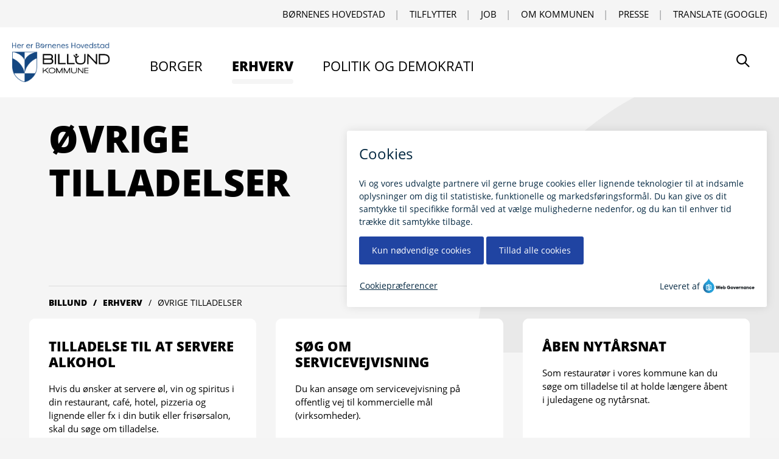

--- FILE ---
content_type: text/html; charset=utf-8
request_url: https://www.billund.dk/erhverv/ovrige-tilladelser/
body_size: 5426
content:



<!DOCTYPE html>
<html lang="da">
<head>
    <meta charset="utf-8" />
    <meta name="viewport" content="width=device-width, initial-scale=1.0">

    
<title>&#xD8;vrige tilladelser</title>  

<meta name="robots" content="index,follow">
<meta name="description" content="">



    <link rel="shortcut icon" type="image/x-icon" href="/dist/assets/favicon.ico">

    <meta name="monsido:author" content="Anne Rasmussen">

    
    
<link rel="preload" as="font" type="font/woff" crossorigin href="/src/assets/fonts/open-sans/Regular/OpenSans-Regular.woff">
<link rel="preload" as="font" type="font/woff" crossorigin href="/src/assets/fonts/open-sans/Bold/OpenSans-Bold.woff">
<link rel="preload" as="font" type="font/woff" crossorigin href="/src/assets/fonts/open-sans/ExtraBold/OpenSans-ExtraBold.woff">
<link rel="preload" as="font" type="font/woff" crossorigin href="/dist/assets/icons/pub-icon/fonts/pub-icon.woff">
<link rel="preload" as="font" type="font/woff" crossorigin href="/dist/assets/icons/kicon/fonts/kicon.woff">

<link media="all" rel="stylesheet" href="/dist/styles/main.css?v=3">



    
<meta property="og:title" content="" />


<meta property="og:url" content="https://www.billund.dk/erhverv/ovrige-tilladelser/" />


<meta name="twitter:card" content="summary" />
<meta name="twitter:site" content="https://www.billund.dk/erhverv/ovrige-tilladelser/" />
<meta name="twitter:title" content="" />





    <!-- Todo: cache busting -->

    <script type='application/javascript' defer src="/dist/js/main.bundle.js?v=4"></script>
    <script type='application/javascript' defer src="/dist/js/runtime.bundle.js?v=4"></script>

</head>
<body data-nodeid="3397" data-root-nodeid="1150" id="top">
    <a id="skip-to-content" class="screen-reader-text skip-link" href="#content" title=""" style="height: 1px; overflow: hidden; position: absolute !important;">
    G&aring; til indhold
</a>
    
    


    
    <div id="js-header" 
        class="js-header"
        data-logo-image='{
            "src": "/media/usujhkrh/billund-kommune-logo-her-er-boernenes-hovedstad.png",
            "alt": "Billund Kommunes logo indeholdende bl&#xE5;-hvidt v&#xE5;benskjold og information om, at kommunen er hjemstad for B&#xF8;rnenes Hovedstad, Billund"
        }'

        data-logo-link='{
            "name": "Billund",
            "url": "/",
            "target": "_self"
        }'

        data-logo-link-text="Billund"
        data-service-links='[{&quot;Name&quot;:&quot;B\u00F8rnenes Hovedstad&quot;,&quot;Target&quot;:null,&quot;Type&quot;:0,&quot;Udi&quot;:{&quot;UriValue&quot;:&quot;umb://document/929f2186613f45ec8058dd3a483df86a&quot;,&quot;EntityType&quot;:&quot;document&quot;,&quot;IsRoot&quot;:false},&quot;Url&quot;:&quot;/politik-og-demokrati/boernenes-hovedstad-gammel-side/&quot;},{&quot;Name&quot;:&quot;Tilflytter&quot;,&quot;Target&quot;:null,&quot;Type&quot;:0,&quot;Udi&quot;:{&quot;UriValue&quot;:&quot;umb://document/47c3b8312d594e4faf47dac1456e052f&quot;,&quot;EntityType&quot;:&quot;document&quot;,&quot;IsRoot&quot;:false},&quot;Url&quot;:&quot;/om-kommunen/flyt-til-billund-kommune/&quot;},{&quot;Name&quot;:&quot;Job&quot;,&quot;Target&quot;:null,&quot;Type&quot;:0,&quot;Udi&quot;:{&quot;UriValue&quot;:&quot;umb://document/c4bb29ae1ddd470eb0e9b0f64c725313&quot;,&quot;EntityType&quot;:&quot;document&quot;,&quot;IsRoot&quot;:false},&quot;Url&quot;:&quot;/om-kommunen/bliv-en-del-af-billund-kommune/&quot;},{&quot;Name&quot;:&quot;Om kommunen&quot;,&quot;Target&quot;:null,&quot;Type&quot;:0,&quot;Udi&quot;:{&quot;UriValue&quot;:&quot;umb://document/5dce552582004a8d960851aea71fe19b&quot;,&quot;EntityType&quot;:&quot;document&quot;,&quot;IsRoot&quot;:false},&quot;Url&quot;:&quot;/om-kommunen/&quot;},{&quot;Name&quot;:&quot;Presse&quot;,&quot;Target&quot;:null,&quot;Type&quot;:0,&quot;Udi&quot;:{&quot;UriValue&quot;:&quot;umb://document/b6bd51582cce4f5ba20e1f65621c002f&quot;,&quot;EntityType&quot;:&quot;document&quot;,&quot;IsRoot&quot;:false},&quot;Url&quot;:&quot;/om-kommunen/presse/&quot;}]'
        data-links='[{&quot;Link&quot;:{&quot;Name&quot;:&quot;Borger&quot;,&quot;Target&quot;:null,&quot;Type&quot;:0,&quot;Udi&quot;:null,&quot;Url&quot;:&quot;/borger/&quot;},&quot;Color&quot;:&quot;link-gray&quot;,&quot;Inpath&quot;:false,&quot;Current&quot;:false},{&quot;Link&quot;:{&quot;Name&quot;:&quot;Erhverv&quot;,&quot;Target&quot;:null,&quot;Type&quot;:0,&quot;Udi&quot;:null,&quot;Url&quot;:&quot;/erhverv/&quot;},&quot;Color&quot;:&quot;link-gray&quot;,&quot;Inpath&quot;:true,&quot;Current&quot;:false},{&quot;Link&quot;:{&quot;Name&quot;:&quot;Politik og demokrati&quot;,&quot;Target&quot;:null,&quot;Type&quot;:0,&quot;Udi&quot;:null,&quot;Url&quot;:&quot;/politik-og-demokrati/&quot;},&quot;Color&quot;:&quot;link-gray&quot;,&quot;Inpath&quot;:false,&quot;Current&quot;:false}]'
        data-disable-google-translate="False"

        data-search-page-url=/soege-resultat/

      
        >
    </div>

    <main role="main" id="content">
        
    <div id="js-hero-2e8c6cc3-12ee-4328-94bc-6484e186861b"
        class="js-hero"
        data-bg-class="bg-gray"
        data-headline="&#xD8;vrige tilladelser"
        data-teaser=""
        data-image='{
            "src" : "",
            "alt" : ""
        }'
        data-breadcrumbs = "[{&quot;Name&quot;:&quot;Billund&quot;,&quot;Target&quot;:null,&quot;Type&quot;:0,&quot;Udi&quot;:null,&quot;Url&quot;:&quot;/&quot;},{&quot;Name&quot;:&quot;Erhverv&quot;,&quot;Target&quot;:null,&quot;Type&quot;:0,&quot;Udi&quot;:null,&quot;Url&quot;:&quot;/erhverv/&quot;},{&quot;Name&quot;:&quot;\u00D8vrige tilladelser&quot;,&quot;Target&quot;:null,&quot;Type&quot;:0,&quot;Udi&quot;:null,&quot;Url&quot;:&quot;/erhverv/ovrige-tilladelser/&quot;}]"
        data-breadcrumb-class="mb-7"

    >
    </div>
    <section class="bg-gray pb-8">
        <div class="container">
            <div class="js-transport-card-list" id="js-transport-card-list-2e8c6cc3-12ee-4328-94bc-6484e186861b" data-transport-cards="[{&quot;Headline&quot;:&quot;Tilladelse til at servere alkohol&quot;,&quot;Links&quot;:[],&quot;Teaser&quot;:&quot;Hvis du \u00F8nsker at servere \u00F8l, vin og spiritus i din restaurant, caf\u00E9, hotel, pizzeria og lignende eller fx i din butik eller fris\u00F8rsalon, skal du s\u00F8ge om tilladelse. &quot;,&quot;OverviewLink&quot;:{&quot;Name&quot;:&quot;Tilladelse til at servere alkohol&quot;,&quot;Target&quot;:null,&quot;Type&quot;:0,&quot;Udi&quot;:null,&quot;Url&quot;:&quot;/erhverv/ovrige-tilladelser/tilladelse-til-at-servere-alkohol/&quot;},&quot;Image&quot;:null},{&quot;Headline&quot;:&quot;S\u00F8g om servicevejvisning&quot;,&quot;Links&quot;:[],&quot;Teaser&quot;:&quot;Du kan ans\u00F8ge om servicevejvisning p\u00E5 offentlig vej til kommercielle m\u00E5l (virksomheder).&quot;,&quot;OverviewLink&quot;:{&quot;Name&quot;:&quot;S\u00F8g om servicevejvisning&quot;,&quot;Target&quot;:null,&quot;Type&quot;:0,&quot;Udi&quot;:null,&quot;Url&quot;:&quot;/erhverv/ovrige-tilladelser/soeg-om-servicevejvisning/&quot;},&quot;Image&quot;:null},{&quot;Headline&quot;:&quot;\u00C5ben nyt\u00E5rsnat&quot;,&quot;Links&quot;:[],&quot;Teaser&quot;:&quot;Som restaurat\u00F8r i vores kommune kan du s\u00F8ge om tilladelse til at holde l\u00E6ngere \u00E5bent i juledagene og nyt\u00E5rsnat.&quot;,&quot;OverviewLink&quot;:{&quot;Name&quot;:&quot;\u00C5ben nyt\u00E5rsnat&quot;,&quot;Target&quot;:null,&quot;Type&quot;:0,&quot;Udi&quot;:null,&quot;Url&quot;:&quot;/erhverv/ovrige-tilladelser/aben-nytaarsnat/&quot;},&quot;Image&quot;:null},{&quot;Headline&quot;:&quot;S\u00F8g om tilladelse til kanoudlejning i 2025-2030&quot;,&quot;Links&quot;:[],&quot;Teaser&quot;:&quot;Efter de g\u00E6ldende regler i sejladsregulativet skal virksomheder, som vil udleje kanoer eller andre sm\u00E5fart\u00F8jer til sejlads p\u00E5 offentlige vandl\u00F8b, s\u00F8ge om tilladelse. Tilladelsen g\u00E6lder for en 5-\u00E5rig periode.&quot;,&quot;OverviewLink&quot;:{&quot;Name&quot;:&quot;S\u00F8g om tilladelse til kanoudlejning i 2025-2030&quot;,&quot;Target&quot;:null,&quot;Type&quot;:0,&quot;Udi&quot;:null,&quot;Url&quot;:&quot;/erhverv/ovrige-tilladelser/soeg-om-tilladelse-til-kanoudlejning-i-2025-2030/&quot;},&quot;Image&quot;:null}]" data-classes="mt-n8 mt-sm-n7 mx-sm-n5"></div>
        </div>
    </section>


    </main>

    
<footer class="footer footer__container position-relative hidden-print bg-white pt-2 pt-sm-10">
    <div class="container pt-sm-10 mb-4 mb-lg-10 pb-4">

        <div class="row equal-height">

                    <div class="col-xs-12 col-md-4 footer__col footer__rte mb-5 pb-sm-3">
                        
<h2 class="h4 font-weight-extrabold text-uppercase">R&#xE5;dhuset</h2>


<div class="footer__rte">
    <p>Jorden Rundt 1<br />7200 Grindsted<br />CVR 29 18 97 65</p>
<p><a href="tel:79727200">79 72 72 00</a></p>
</div>    <ul class="footer__link-list  list-unstyled">
            <li class="pb-2">

                <a href="/om-kommunen/administrativ-organisation/" title="&#xC5;bnings- og telefontider" class="invert-link-hover-underline link-animate-on-hover color-base">
                        <span class="pub-icon pub-icon-chevron-right"></span>
                    &#xC5;bnings- og telefontider
                </a>
            </li>
            <li class="pb-2">

                <a href="https://post.borger.dk/send/229cd5d1-3e58-4be5-aced-c20129b7a410/e5301ff6-3f18-4ec3-9fed-f403891f2510/" title="Skriv sikkert til os (som privatperson)" target="_blank" class="invert-link-hover-underline link-animate-on-hover color-base">
                        <span class="pub-icon pub-icon-chevron-right"></span>
                    Skriv sikkert til os (som privatperson)
                </a>
            </li>
            <li class="pb-2">

                <a href="https://virk.dk/digitalpost/new/229cd5d1-3e58-4be5-aced-c20129b7a410/e5301ff6-3f18-4ec3-9fed-f403891f2510/" title="Skriv sikkert til os (som virksomhed)" target="_blank" class="invert-link-hover-underline link-animate-on-hover color-base">
                        <span class="pub-icon pub-icon-chevron-right"></span>
                    Skriv sikkert til os (som virksomhed)
                </a>
            </li>

    </ul>

                    </div>
                    <div class="col-xs-12 col-md-4 footer__col footer__rte mb-5 pb-sm-3">
                        
<h2 class="h4 font-weight-extrabold text-uppercase">Borgerservice</h2>


    <ul class="footer__link-list  list-unstyled">
            <li class="pb-2">

                <a href="/borger/borgerservice/bestil-tid-til-borgerservice/" title="Bestil tid" class="invert-link-hover-underline link-animate-on-hover color-base">
                        <span class="pub-icon pub-icon-chevron-right"></span>
                    Bestil tid
                </a>
            </li>
            <li class="pb-2">

                <a href="/borger/borgerservice/kontakt-borgerservice/" title="&#xC5;bningstider" class="invert-link-hover-underline link-animate-on-hover color-base">
                        <span class="pub-icon pub-icon-chevron-right"></span>
                    &#xC5;bningstider
                </a>
            </li>

    </ul>
    <ul class="footer__link-list  list-unstyled">
            <li class="pb-2">

                <a href="/om-kommunen/borgerraadgiver/" title="Kontakt borgerr&#xE5;dgiveren" class="invert-link-hover-underline link-animate-on-hover color-base">
                        <span class="pub-icon pub-icon-chevron-right"></span>
                    Kontakt borgerr&#xE5;dgiveren
                </a>
            </li>

    </ul>

                    </div>
                    <div class="col-xs-12 col-md-4 footer__col footer__rte mb-5 pb-sm-3">
                        
<h2 class="h4 font-weight-extrabold text-uppercase">Billund.dk</h2>


    <ul class="footer__link-list  list-unstyled">
            <li class="pb-2">

                <a href="https://www.was.digst.dk/billund-dk" title="Tilg&#xE6;ngelighedserkl&#xE6;ring" target="_blank" class="invert-link-hover-underline link-animate-on-hover color-base">
                        <span class="pub-icon pub-icon-chevron-right"></span>
                    Tilg&#xE6;ngelighedserkl&#xE6;ring
                </a>
            </li>
            <li class="pb-2">

                <a href="https://selvbetjening.egki.dk/530/530-13122209102554" title="Giv feedback til hjemmesiden" target="_blank" class="invert-link-hover-underline link-animate-on-hover color-base">
                        <span class="pub-icon pub-icon-chevron-right"></span>
                    Giv feedback til hjemmesiden
                </a>
            </li>

    </ul>

                    </div>

        </div>

        <div class="footer__bottom">
                <a href="https://www.facebook.com/billundkommune" target="_blank" title="Bes&#xF8;g Billund Kommunes Facebook-side p&#xE5; https://www.facebook.com/billundkommune" class="no-underline icon-xl mr" ><span class="pub-icon-facebook-brands color-primary"></span></a>
                <a href="https://www.linkedin.com/company/112205" target="_blank" title="Bes&#xF8;g Billund Kommunes virksomhedsside p&#xE5; LinkedIn p&#xE5; https://www.linkedin.com/company/112205" class="no-underline icon-xl" ><span class="pub-icon-linkedin-brands color-primary"></span></a>
            <a href="#top" class="footer__top-button  hide-on-print icon-xl no-background no-border color-primary float-end no-underline" title="G&aring; til toppen" rel="nofollow"><span class="pub-icon pub-icon-chevron-up "></span></a>
        </div>
    </div>
    <div class="footer__grafic" aria-hidden="true" style="background-image:url('/dist/assets/footer-grafic.png')"></div>
</footer>



    

<script type="text/javascript">
    window._monsido = window._monsido || {
        token: "TQpnCd-7Va-vvjFdQ4KoqA",
        statistics: {
            enabled: true,
            cookieLessTracking: false,
            documentTracking: {
                enabled: true,
                documentCls: "monsido_download",
                documentIgnoreCls: "monsido_ignore_download",
                documentExt: [],
            },
        },
        heatmap: {
            enabled: true,
        },
    };
    window._monsidoConsentManagerConfig = window._monsidoConsentManagerConfig || {
        token: "TQpnCd-7Va-vvjFdQ4KoqA",
        privacyRegulation: ["gdpr"],
        settings: {
            manualStartup: false,
            hideOnAccepted: false,
            perCategoryConsent: true,
            explicitRejectOption: false,
            hasOverlay: false,
        },
        i18n: {
            languages: ["da_DK"], 
            defaultLanguage: "en_US"
        },
        theme: {
            buttonColor: "#2044A2",
            buttonTextColor: "#ffffff",
            iconPictureUrl: "cookie_bite",
            iconShape: "circle",
            position: "right",
        },
        links: {
            cookiePolicyUrl: "https://billund.dk/om-kommunen/cookies-paa-billunddk",
            linkToCookieOverview: "",
            optOutUrl: "",
        },
    };
</script>
<script type="text/javascript" async src="https://app-script.monsido.com/v2/monsido-script.js"></script>
<script type="text/javascript" src="https://monsido-consent.com/v1/mcm.js"></script>

<style>
/* Table */


.primary {
  overflow: auto;
  scroll-snap-type: both mandatory;
  height: 80vh;
}
@media (min-width: 40em) {
  
  .primary {
    order: 2;
  }
}
.primary table {
  border-collapse: collapse;
  border: 0;
}
.primary th,
.primary td {
  border: 1px solid #aaa;
  background-clip: padding-box;
  scroll-snap-align: start;
}
.primary tbody tr:last-child th,
.primary tbody tr:last-child td {
  border-bottom: 0;
}
.primary thead {
  z-index: 1000;
  position: relative;
}
.primary th,
.primary td {
  padding: 0.6rem;
  min-width: 6rem;
  text-align: left;
  margin: 0;
}
.primary thead th {
  position: sticky;
  top: 0;
  border-top: 0;
  background-clip: padding-box;
}
.primary thead th.pin {
  left: 0;
  z-index: 1001;
  border-left: 0;
}
.primary tbody th {
  background-clip: padding-box;
  border-left: 0;
}
.primary tbody {
  z-index: 10;
  position: relative;
}
.primary tbody th {
  position: sticky;
  left: 0;
}
.primary thead th,
.primary tbody th {
  background-color: #f8f8f8;
}


/* /Table */
</style>
<script type="text/javascript">
//Accessibility fix for table hack
window.addEventListener('DOMContentLoaded', (event) => {
    var scrollableTable = document.querySelectorAll(".primary table");
    if(scrollableTable && scrollableTable.length > 0 ){
        scrollableTable.forEach(function(element){
            var firstTd = element.querySelector("td");
            if(firstTd) {
                firstTd.setAttribute("tabindex", "0");
            }
        });
        
   }
});
</script>


    

<script>
    (function() {
        var el = document.createElement("script");
        el.setAttribute("src", "https://cdn.raffle.ai/search/index.js");
        el.setAttribute("id", "raffle-sdk");
        el.setAttribute("defer", "");
        el.setAttribute("data-uid", "3ef2fb8c-d168-46cf-a6ef-3a8caabe061e,4e28a7d8-6c69-486a-8405-6e634f7f1c92");
        document.head.appendChild(el);
    })();
</script>


</body>
</html>

--- FILE ---
content_type: application/javascript
request_url: https://www.billund.dk/dist/js/main.bundle.js?v=4
body_size: 186187
content:
/*! For license information please see main.bundle.js.LICENSE.txt */
(self.webpackChunkwebpack_5_vue=self.webpackChunkwebpack_5_vue||[]).push([[179],{67228:function(e){e.exports=function(e,t){(null==t||t>e.length)&&(t=e.length);for(var n=0,r=new Array(t);n<t;n++)r[n]=e[n];return r}},22858:function(e){e.exports=function(e){if(Array.isArray(e))return e}},23646:function(e,t,n){var r=n(67228);e.exports=function(e){if(Array.isArray(e))return r(e)}},48926:function(e){function t(e,t,n,r,i,o,a){try{var s=e[o](a),l=s.value}catch(e){return void n(e)}s.done?t(l):Promise.resolve(l).then(r,i)}e.exports=function(e){return function(){var n=this,r=arguments;return new Promise((function(i,o){var a=e.apply(n,r);function s(e){t(a,i,o,s,l,"next",e)}function l(e){t(a,i,o,s,l,"throw",e)}s(void 0)}))}}},34575:function(e){e.exports=function(e,t){if(!(e instanceof t))throw new TypeError("Cannot call a class as a function")}},93913:function(e){function t(e,t){for(var n=0;n<t.length;n++){var r=t[n];r.enumerable=r.enumerable||!1,r.configurable=!0,"value"in r&&(r.writable=!0),Object.defineProperty(e,r.key,r)}}e.exports=function(e,n,r){return n&&t(e.prototype,n),r&&t(e,r),e}},59713:function(e){e.exports=function(e,t,n){return t in e?Object.defineProperty(e,t,{value:n,enumerable:!0,configurable:!0,writable:!0}):e[t]=n,e}},46860:function(e){e.exports=function(e){if("undefined"!=typeof Symbol&&Symbol.iterator in Object(e))return Array.from(e)}},13884:function(e){e.exports=function(e,t){if("undefined"!=typeof Symbol&&Symbol.iterator in Object(e)){var n=[],r=!0,i=!1,o=void 0;try{for(var a,s=e[Symbol.iterator]();!(r=(a=s.next()).done)&&(n.push(a.value),!t||n.length!==t);r=!0);}catch(e){i=!0,o=e}finally{try{r||null==s.return||s.return()}finally{if(i)throw o}}return n}}},80521:function(e){e.exports=function(){throw new TypeError("Invalid attempt to destructure non-iterable instance.\nIn order to be iterable, non-array objects must have a [Symbol.iterator]() method.")}},98206:function(e){e.exports=function(){throw new TypeError("Invalid attempt to spread non-iterable instance.\nIn order to be iterable, non-array objects must have a [Symbol.iterator]() method.")}},63038:function(e,t,n){var r=n(22858),i=n(13884),o=n(60379),a=n(80521);e.exports=function(e,t){return r(e)||i(e,t)||o(e,t)||a()}},319:function(e,t,n){var r=n(23646),i=n(46860),o=n(60379),a=n(98206);e.exports=function(e){return r(e)||i(e)||o(e)||a()}},50008:function(e){function t(n){return"function"==typeof Symbol&&"symbol"==typeof Symbol.iterator?e.exports=t=function(e){return typeof e}:e.exports=t=function(e){return e&&"function"==typeof Symbol&&e.constructor===Symbol&&e!==Symbol.prototype?"symbol":typeof e},t(n)}e.exports=t},60379:function(e,t,n){var r=n(67228);e.exports=function(e,t){if(e){if("string"==typeof e)return r(e,t);var n=Object.prototype.toString.call(e).slice(8,-1);return"Object"===n&&e.constructor&&(n=e.constructor.name),"Map"===n||"Set"===n?Array.from(e):"Arguments"===n||/^(?:Ui|I)nt(?:8|16|32)(?:Clamped)?Array$/.test(n)?r(e,t):void 0}}},9669:function(e,t,n){e.exports=n(51609)},55448:function(e,t,n){"use strict";var r=n(64867),i=n(36026),o=n(4372),a=n(15327),s=n(94097),l=n(84109),u=n(67985),c=n(85061);e.exports=function(e){return new Promise((function(t,n){var f=e.data,d=e.headers,p=e.responseType;r.isFormData(f)&&delete d["Content-Type"];var h=new XMLHttpRequest;if(e.auth){var g=e.auth.username||"",v=e.auth.password?unescape(encodeURIComponent(e.auth.password)):"";d.Authorization="Basic "+btoa(g+":"+v)}var m=s(e.baseURL,e.url);function y(){if(h){var r="getAllResponseHeaders"in h?l(h.getAllResponseHeaders()):null,o={data:p&&"text"!==p&&"json"!==p?h.response:h.responseText,status:h.status,statusText:h.statusText,headers:r,config:e,request:h};i(t,n,o),h=null}}if(h.open(e.method.toUpperCase(),a(m,e.params,e.paramsSerializer),!0),h.timeout=e.timeout,"onloadend"in h?h.onloadend=y:h.onreadystatechange=function(){h&&4===h.readyState&&(0!==h.status||h.responseURL&&0===h.responseURL.indexOf("file:"))&&setTimeout(y)},h.onabort=function(){h&&(n(c("Request aborted",e,"ECONNABORTED",h)),h=null)},h.onerror=function(){n(c("Network Error",e,null,h)),h=null},h.ontimeout=function(){var t="timeout of "+e.timeout+"ms exceeded";e.timeoutErrorMessage&&(t=e.timeoutErrorMessage),n(c(t,e,e.transitional&&e.transitional.clarifyTimeoutError?"ETIMEDOUT":"ECONNABORTED",h)),h=null},r.isStandardBrowserEnv()){var b=(e.withCredentials||u(m))&&e.xsrfCookieName?o.read(e.xsrfCookieName):void 0;b&&(d[e.xsrfHeaderName]=b)}"setRequestHeader"in h&&r.forEach(d,(function(e,t){void 0===f&&"content-type"===t.toLowerCase()?delete d[t]:h.setRequestHeader(t,e)})),r.isUndefined(e.withCredentials)||(h.withCredentials=!!e.withCredentials),p&&"json"!==p&&(h.responseType=e.responseType),"function"==typeof e.onDownloadProgress&&h.addEventListener("progress",e.onDownloadProgress),"function"==typeof e.onUploadProgress&&h.upload&&h.upload.addEventListener("progress",e.onUploadProgress),e.cancelToken&&e.cancelToken.promise.then((function(e){h&&(h.abort(),n(e),h=null)})),f||(f=null),h.send(f)}))}},51609:function(e,t,n){"use strict";var r=n(64867),i=n(91849),o=n(30321),a=n(47185);function s(e){var t=new o(e),n=i(o.prototype.request,t);return r.extend(n,o.prototype,t),r.extend(n,t),n}var l=s(n(45655));l.Axios=o,l.create=function(e){return s(a(l.defaults,e))},l.Cancel=n(65263),l.CancelToken=n(14972),l.isCancel=n(26502),l.all=function(e){return Promise.all(e)},l.spread=n(8713),l.isAxiosError=n(16268),e.exports=l,e.exports.default=l},65263:function(e){"use strict";function t(e){this.message=e}t.prototype.toString=function(){return"Cancel"+(this.message?": "+this.message:"")},t.prototype.__CANCEL__=!0,e.exports=t},14972:function(e,t,n){"use strict";var r=n(65263);function i(e){if("function"!=typeof e)throw new TypeError("executor must be a function.");var t;this.promise=new Promise((function(e){t=e}));var n=this;e((function(e){n.reason||(n.reason=new r(e),t(n.reason))}))}i.prototype.throwIfRequested=function(){if(this.reason)throw this.reason},i.source=function(){var e;return{token:new i((function(t){e=t})),cancel:e}},e.exports=i},26502:function(e){"use strict";e.exports=function(e){return!(!e||!e.__CANCEL__)}},30321:function(e,t,n){"use strict";var r=n(64867),i=n(15327),o=n(80782),a=n(13572),s=n(47185),l=n(54875),u=l.validators;function c(e){this.defaults=e,this.interceptors={request:new o,response:new o}}c.prototype.request=function(e){"string"==typeof e?(e=arguments[1]||{}).url=arguments[0]:e=e||{},(e=s(this.defaults,e)).method?e.method=e.method.toLowerCase():this.defaults.method?e.method=this.defaults.method.toLowerCase():e.method="get";var t=e.transitional;void 0!==t&&l.assertOptions(t,{silentJSONParsing:u.transitional(u.boolean,"1.0.0"),forcedJSONParsing:u.transitional(u.boolean,"1.0.0"),clarifyTimeoutError:u.transitional(u.boolean,"1.0.0")},!1);var n=[],r=!0;this.interceptors.request.forEach((function(t){"function"==typeof t.runWhen&&!1===t.runWhen(e)||(r=r&&t.synchronous,n.unshift(t.fulfilled,t.rejected))}));var i,o=[];if(this.interceptors.response.forEach((function(e){o.push(e.fulfilled,e.rejected)})),!r){var c=[a,void 0];for(Array.prototype.unshift.apply(c,n),c=c.concat(o),i=Promise.resolve(e);c.length;)i=i.then(c.shift(),c.shift());return i}for(var f=e;n.length;){var d=n.shift(),p=n.shift();try{f=d(f)}catch(e){p(e);break}}try{i=a(f)}catch(e){return Promise.reject(e)}for(;o.length;)i=i.then(o.shift(),o.shift());return i},c.prototype.getUri=function(e){return e=s(this.defaults,e),i(e.url,e.params,e.paramsSerializer).replace(/^\?/,"")},r.forEach(["delete","get","head","options"],(function(e){c.prototype[e]=function(t,n){return this.request(s(n||{},{method:e,url:t,data:(n||{}).data}))}})),r.forEach(["post","put","patch"],(function(e){c.prototype[e]=function(t,n,r){return this.request(s(r||{},{method:e,url:t,data:n}))}})),e.exports=c},80782:function(e,t,n){"use strict";var r=n(64867);function i(){this.handlers=[]}i.prototype.use=function(e,t,n){return this.handlers.push({fulfilled:e,rejected:t,synchronous:!!n&&n.synchronous,runWhen:n?n.runWhen:null}),this.handlers.length-1},i.prototype.eject=function(e){this.handlers[e]&&(this.handlers[e]=null)},i.prototype.forEach=function(e){r.forEach(this.handlers,(function(t){null!==t&&e(t)}))},e.exports=i},94097:function(e,t,n){"use strict";var r=n(91793),i=n(7303);e.exports=function(e,t){return e&&!r(t)?i(e,t):t}},85061:function(e,t,n){"use strict";var r=n(80481);e.exports=function(e,t,n,i,o){var a=new Error(e);return r(a,t,n,i,o)}},13572:function(e,t,n){"use strict";var r=n(64867),i=n(18527),o=n(26502),a=n(45655);function s(e){e.cancelToken&&e.cancelToken.throwIfRequested()}e.exports=function(e){return s(e),e.headers=e.headers||{},e.data=i.call(e,e.data,e.headers,e.transformRequest),e.headers=r.merge(e.headers.common||{},e.headers[e.method]||{},e.headers),r.forEach(["delete","get","head","post","put","patch","common"],(function(t){delete e.headers[t]})),(e.adapter||a.adapter)(e).then((function(t){return s(e),t.data=i.call(e,t.data,t.headers,e.transformResponse),t}),(function(t){return o(t)||(s(e),t&&t.response&&(t.response.data=i.call(e,t.response.data,t.response.headers,e.transformResponse))),Promise.reject(t)}))}},80481:function(e){"use strict";e.exports=function(e,t,n,r,i){return e.config=t,n&&(e.code=n),e.request=r,e.response=i,e.isAxiosError=!0,e.toJSON=function(){return{message:this.message,name:this.name,description:this.description,number:this.number,fileName:this.fileName,lineNumber:this.lineNumber,columnNumber:this.columnNumber,stack:this.stack,config:this.config,code:this.code}},e}},47185:function(e,t,n){"use strict";var r=n(64867);e.exports=function(e,t){t=t||{};var n={},i=["url","method","data"],o=["headers","auth","proxy","params"],a=["baseURL","transformRequest","transformResponse","paramsSerializer","timeout","timeoutMessage","withCredentials","adapter","responseType","xsrfCookieName","xsrfHeaderName","onUploadProgress","onDownloadProgress","decompress","maxContentLength","maxBodyLength","maxRedirects","transport","httpAgent","httpsAgent","cancelToken","socketPath","responseEncoding"],s=["validateStatus"];function l(e,t){return r.isPlainObject(e)&&r.isPlainObject(t)?r.merge(e,t):r.isPlainObject(t)?r.merge({},t):r.isArray(t)?t.slice():t}function u(i){r.isUndefined(t[i])?r.isUndefined(e[i])||(n[i]=l(void 0,e[i])):n[i]=l(e[i],t[i])}r.forEach(i,(function(e){r.isUndefined(t[e])||(n[e]=l(void 0,t[e]))})),r.forEach(o,u),r.forEach(a,(function(i){r.isUndefined(t[i])?r.isUndefined(e[i])||(n[i]=l(void 0,e[i])):n[i]=l(void 0,t[i])})),r.forEach(s,(function(r){r in t?n[r]=l(e[r],t[r]):r in e&&(n[r]=l(void 0,e[r]))}));var c=i.concat(o).concat(a).concat(s),f=Object.keys(e).concat(Object.keys(t)).filter((function(e){return-1===c.indexOf(e)}));return r.forEach(f,u),n}},36026:function(e,t,n){"use strict";var r=n(85061);e.exports=function(e,t,n){var i=n.config.validateStatus;n.status&&i&&!i(n.status)?t(r("Request failed with status code "+n.status,n.config,null,n.request,n)):e(n)}},18527:function(e,t,n){"use strict";var r=n(64867),i=n(45655);e.exports=function(e,t,n){var o=this||i;return r.forEach(n,(function(n){e=n.call(o,e,t)})),e}},45655:function(e,t,n){"use strict";var r=n(64867),i=n(16016),o=n(80481),a={"Content-Type":"application/x-www-form-urlencoded"};function s(e,t){!r.isUndefined(e)&&r.isUndefined(e["Content-Type"])&&(e["Content-Type"]=t)}var l,u={transitional:{silentJSONParsing:!0,forcedJSONParsing:!0,clarifyTimeoutError:!1},adapter:(("undefined"!=typeof XMLHttpRequest||"undefined"!=typeof process&&"[object process]"===Object.prototype.toString.call(process))&&(l=n(55448)),l),transformRequest:[function(e,t){return i(t,"Accept"),i(t,"Content-Type"),r.isFormData(e)||r.isArrayBuffer(e)||r.isBuffer(e)||r.isStream(e)||r.isFile(e)||r.isBlob(e)?e:r.isArrayBufferView(e)?e.buffer:r.isURLSearchParams(e)?(s(t,"application/x-www-form-urlencoded;charset=utf-8"),e.toString()):r.isObject(e)||t&&"application/json"===t["Content-Type"]?(s(t,"application/json"),function(e,t,n){if(r.isString(e))try{return(0,JSON.parse)(e),r.trim(e)}catch(e){if("SyntaxError"!==e.name)throw e}return(0,JSON.stringify)(e)}(e)):e}],transformResponse:[function(e){var t=this.transitional,n=t&&t.silentJSONParsing,i=t&&t.forcedJSONParsing,a=!n&&"json"===this.responseType;if(a||i&&r.isString(e)&&e.length)try{return JSON.parse(e)}catch(e){if(a){if("SyntaxError"===e.name)throw o(e,this,"E_JSON_PARSE");throw e}}return e}],timeout:0,xsrfCookieName:"XSRF-TOKEN",xsrfHeaderName:"X-XSRF-TOKEN",maxContentLength:-1,maxBodyLength:-1,validateStatus:function(e){return e>=200&&e<300},headers:{common:{Accept:"application/json, text/plain, */*"}}};r.forEach(["delete","get","head"],(function(e){u.headers[e]={}})),r.forEach(["post","put","patch"],(function(e){u.headers[e]=r.merge(a)})),e.exports=u},91849:function(e){"use strict";e.exports=function(e,t){return function(){for(var n=new Array(arguments.length),r=0;r<n.length;r++)n[r]=arguments[r];return e.apply(t,n)}}},15327:function(e,t,n){"use strict";var r=n(64867);function i(e){return encodeURIComponent(e).replace(/%3A/gi,":").replace(/%24/g,"$").replace(/%2C/gi,",").replace(/%20/g,"+").replace(/%5B/gi,"[").replace(/%5D/gi,"]")}e.exports=function(e,t,n){if(!t)return e;var o;if(n)o=n(t);else if(r.isURLSearchParams(t))o=t.toString();else{var a=[];r.forEach(t,(function(e,t){null!=e&&(r.isArray(e)?t+="[]":e=[e],r.forEach(e,(function(e){r.isDate(e)?e=e.toISOString():r.isObject(e)&&(e=JSON.stringify(e)),a.push(i(t)+"="+i(e))})))})),o=a.join("&")}if(o){var s=e.indexOf("#");-1!==s&&(e=e.slice(0,s)),e+=(-1===e.indexOf("?")?"?":"&")+o}return e}},7303:function(e){"use strict";e.exports=function(e,t){return t?e.replace(/\/+$/,"")+"/"+t.replace(/^\/+/,""):e}},4372:function(e,t,n){"use strict";var r=n(64867);e.exports=r.isStandardBrowserEnv()?{write:function(e,t,n,i,o,a){var s=[];s.push(e+"="+encodeURIComponent(t)),r.isNumber(n)&&s.push("expires="+new Date(n).toGMTString()),r.isString(i)&&s.push("path="+i),r.isString(o)&&s.push("domain="+o),!0===a&&s.push("secure"),document.cookie=s.join("; ")},read:function(e){var t=document.cookie.match(new RegExp("(^|;\\s*)("+e+")=([^;]*)"));return t?decodeURIComponent(t[3]):null},remove:function(e){this.write(e,"",Date.now()-864e5)}}:{write:function(){},read:function(){return null},remove:function(){}}},91793:function(e){"use strict";e.exports=function(e){return/^([a-z][a-z\d\+\-\.]*:)?\/\//i.test(e)}},16268:function(e){"use strict";e.exports=function(e){return"object"==typeof e&&!0===e.isAxiosError}},67985:function(e,t,n){"use strict";var r=n(64867);e.exports=r.isStandardBrowserEnv()?function(){var e,t=/(msie|trident)/i.test(navigator.userAgent),n=document.createElement("a");function i(e){var r=e;return t&&(n.setAttribute("href",r),r=n.href),n.setAttribute("href",r),{href:n.href,protocol:n.protocol?n.protocol.replace(/:$/,""):"",host:n.host,search:n.search?n.search.replace(/^\?/,""):"",hash:n.hash?n.hash.replace(/^#/,""):"",hostname:n.hostname,port:n.port,pathname:"/"===n.pathname.charAt(0)?n.pathname:"/"+n.pathname}}return e=i(window.location.href),function(t){var n=r.isString(t)?i(t):t;return n.protocol===e.protocol&&n.host===e.host}}():function(){return!0}},16016:function(e,t,n){"use strict";var r=n(64867);e.exports=function(e,t){r.forEach(e,(function(n,r){r!==t&&r.toUpperCase()===t.toUpperCase()&&(e[t]=n,delete e[r])}))}},84109:function(e,t,n){"use strict";var r=n(64867),i=["age","authorization","content-length","content-type","etag","expires","from","host","if-modified-since","if-unmodified-since","last-modified","location","max-forwards","proxy-authorization","referer","retry-after","user-agent"];e.exports=function(e){var t,n,o,a={};return e?(r.forEach(e.split("\n"),(function(e){if(o=e.indexOf(":"),t=r.trim(e.substr(0,o)).toLowerCase(),n=r.trim(e.substr(o+1)),t){if(a[t]&&i.indexOf(t)>=0)return;a[t]="set-cookie"===t?(a[t]?a[t]:[]).concat([n]):a[t]?a[t]+", "+n:n}})),a):a}},8713:function(e){"use strict";e.exports=function(e){return function(t){return e.apply(null,t)}}},54875:function(e,t,n){"use strict";var r=n(20696),i={};["object","boolean","number","function","string","symbol"].forEach((function(e,t){i[e]=function(n){return typeof n===e||"a"+(t<1?"n ":" ")+e}}));var o={},a=r.version.split(".");function s(e,t){for(var n=t?t.split("."):a,r=e.split("."),i=0;i<3;i++){if(n[i]>r[i])return!0;if(n[i]<r[i])return!1}return!1}i.transitional=function(e,t,n){var i=t&&s(t);function a(e,t){return"[Axios v"+r.version+"] Transitional option '"+e+"'"+t+(n?". "+n:"")}return function(n,r,s){if(!1===e)throw new Error(a(r," has been removed in "+t));return i&&!o[r]&&(o[r]=!0,console.warn(a(r," has been deprecated since v"+t+" and will be removed in the near future"))),!e||e(n,r,s)}},e.exports={isOlderVersion:s,assertOptions:function(e,t,n){if("object"!=typeof e)throw new TypeError("options must be an object");for(var r=Object.keys(e),i=r.length;i-- >0;){var o=r[i],a=t[o];if(a){var s=e[o],l=void 0===s||a(s,o,e);if(!0!==l)throw new TypeError("option "+o+" must be "+l)}else if(!0!==n)throw Error("Unknown option "+o)}},validators:i}},64867:function(e,t,n){"use strict";var r=n(91849),i=Object.prototype.toString;function o(e){return"[object Array]"===i.call(e)}function a(e){return void 0===e}function s(e){return null!==e&&"object"==typeof e}function l(e){if("[object Object]"!==i.call(e))return!1;var t=Object.getPrototypeOf(e);return null===t||t===Object.prototype}function u(e){return"[object Function]"===i.call(e)}function c(e,t){if(null!=e)if("object"!=typeof e&&(e=[e]),o(e))for(var n=0,r=e.length;n<r;n++)t.call(null,e[n],n,e);else for(var i in e)Object.prototype.hasOwnProperty.call(e,i)&&t.call(null,e[i],i,e)}e.exports={isArray:o,isArrayBuffer:function(e){return"[object ArrayBuffer]"===i.call(e)},isBuffer:function(e){return null!==e&&!a(e)&&null!==e.constructor&&!a(e.constructor)&&"function"==typeof e.constructor.isBuffer&&e.constructor.isBuffer(e)},isFormData:function(e){return"undefined"!=typeof FormData&&e instanceof FormData},isArrayBufferView:function(e){return"undefined"!=typeof ArrayBuffer&&ArrayBuffer.isView?ArrayBuffer.isView(e):e&&e.buffer&&e.buffer instanceof ArrayBuffer},isString:function(e){return"string"==typeof e},isNumber:function(e){return"number"==typeof e},isObject:s,isPlainObject:l,isUndefined:a,isDate:function(e){return"[object Date]"===i.call(e)},isFile:function(e){return"[object File]"===i.call(e)},isBlob:function(e){return"[object Blob]"===i.call(e)},isFunction:u,isStream:function(e){return s(e)&&u(e.pipe)},isURLSearchParams:function(e){return"undefined"!=typeof URLSearchParams&&e instanceof URLSearchParams},isStandardBrowserEnv:function(){return("undefined"==typeof navigator||"ReactNative"!==navigator.product&&"NativeScript"!==navigator.product&&"NS"!==navigator.product)&&"undefined"!=typeof window&&"undefined"!=typeof document},forEach:c,merge:function e(){var t={};function n(n,r){l(t[r])&&l(n)?t[r]=e(t[r],n):l(n)?t[r]=e({},n):o(n)?t[r]=n.slice():t[r]=n}for(var r=0,i=arguments.length;r<i;r++)c(arguments[r],n);return t},extend:function(e,t,n){return c(t,(function(t,i){e[i]=n&&"function"==typeof t?r(t,n):t})),e},trim:function(e){return e.trim?e.trim():e.replace(/^\s+|\s+$/g,"")},stripBOM:function(e){return 65279===e.charCodeAt(0)&&(e=e.slice(1)),e}}},20696:function(e){"use strict";e.exports=JSON.parse('{"name":"axios","version":"0.21.4","description":"Promise based HTTP client for the browser and node.js","main":"index.js","scripts":{"test":"grunt test","start":"node ./sandbox/server.js","build":"NODE_ENV=production grunt build","preversion":"npm test","version":"npm run build && grunt version && git add -A dist && git add CHANGELOG.md bower.json package.json","postversion":"git push && git push --tags","examples":"node ./examples/server.js","coveralls":"cat coverage/lcov.info | ./node_modules/coveralls/bin/coveralls.js","fix":"eslint --fix lib/**/*.js"},"repository":{"type":"git","url":"https://github.com/axios/axios.git"},"keywords":["xhr","http","ajax","promise","node"],"author":"Matt Zabriskie","license":"MIT","bugs":{"url":"https://github.com/axios/axios/issues"},"homepage":"https://axios-http.com","devDependencies":{"coveralls":"^3.0.0","es6-promise":"^4.2.4","grunt":"^1.3.0","grunt-banner":"^0.6.0","grunt-cli":"^1.2.0","grunt-contrib-clean":"^1.1.0","grunt-contrib-watch":"^1.0.0","grunt-eslint":"^23.0.0","grunt-karma":"^4.0.0","grunt-mocha-test":"^0.13.3","grunt-ts":"^6.0.0-beta.19","grunt-webpack":"^4.0.2","istanbul-instrumenter-loader":"^1.0.0","jasmine-core":"^2.4.1","karma":"^6.3.2","karma-chrome-launcher":"^3.1.0","karma-firefox-launcher":"^2.1.0","karma-jasmine":"^1.1.1","karma-jasmine-ajax":"^0.1.13","karma-safari-launcher":"^1.0.0","karma-sauce-launcher":"^4.3.6","karma-sinon":"^1.0.5","karma-sourcemap-loader":"^0.3.8","karma-webpack":"^4.0.2","load-grunt-tasks":"^3.5.2","minimist":"^1.2.0","mocha":"^8.2.1","sinon":"^4.5.0","terser-webpack-plugin":"^4.2.3","typescript":"^4.0.5","url-search-params":"^0.10.0","webpack":"^4.44.2","webpack-dev-server":"^3.11.0"},"browser":{"./lib/adapters/http.js":"./lib/adapters/xhr.js"},"jsdelivr":"dist/axios.min.js","unpkg":"dist/axios.min.js","typings":"./index.d.ts","dependencies":{"follow-redirects":"^1.14.0"},"bundlesize":[{"path":"./dist/axios.min.js","threshold":"5kB"}]}')},63508:function(e,t,n){"use strict";var r=n(93379),i=n.n(r),o=n(14842),a=(i()(o.Z,{insert:"head",singleton:!1}),o.Z.locals,n(319)),s=n.n(a),l=n(59713),u=n.n(l),c=n(50008),f=n.n(c);function d(e,t){const n=Object.create(null),r=e.split(",");for(let e=0;e<r.length;e++)n[r[e]]=!0;return t?e=>!!n[e.toLowerCase()]:e=>!!n[e]}n(89554),n(82526),n(57327),n(68309),n(33321),n(69070),n(38880),n(49337),n(47941),n(41539),n(74916),n(15306),n(23157),n(54747);const p=d("itemscope,allowfullscreen,formnovalidate,ismap,nomodule,novalidate,readonly");function h(e){return!!e||""===e}function g(e){if(j(e)){const t={};for(let n=0;n<e.length;n++){const r=e[n],i=V(r)?y(r):g(r);if(i)for(const e in i)t[e]=i[e]}return t}return V(e)||Z(e)?e:void 0}const v=/;(?![^(]*\))/g,m=/:(.+)/;function y(e){const t={};return e.split(v).forEach((e=>{if(e){const n=e.split(m);n.length>1&&(t[n[0].trim()]=n[1].trim())}})),t}function b(e){let t="";if(V(e))t=e;else if(j(e))for(let n=0;n<e.length;n++){const r=b(e[n]);r&&(t+=r+" ")}else if(Z(e))for(const n in e)e[n]&&(t+=n+" ");return t.trim()}function w(e){if(!e)return null;let{class:t,style:n}=e;return t&&!V(t)&&(e.class=b(t)),n&&(e.style=g(n)),e}function S(e,t){if(e===t)return!0;let n=U(e),r=U(t);if(n||r)return!(!n||!r)&&e.getTime()===t.getTime();if(n=q(e),r=q(t),n||r)return e===t;if(n=j(e),r=j(t),n||r)return!(!n||!r)&&function(e,t){if(e.length!==t.length)return!1;let n=!0;for(let r=0;n&&r<e.length;r++)n=S(e[r],t[r]);return n}(e,t);if(n=Z(e),r=Z(t),n||r){if(!n||!r)return!1;if(Object.keys(e).length!==Object.keys(t).length)return!1;for(const n in e){const r=e.hasOwnProperty(n),i=t.hasOwnProperty(n);if(r&&!i||!r&&i||!S(e[n],t[n]))return!1}}return String(e)===String(t)}function k(e,t){return e.findIndex((e=>S(e,t)))}const x=e=>V(e)?e:null==e?"":j(e)||Z(e)&&(e.toString===H||!B(e.toString))?JSON.stringify(e,_,2):String(e),_=(e,t)=>t&&t.__v_isRef?_(e,t.value):F(t)?{[`Map(${t.size})`]:[...t.entries()].reduce(((e,[t,n])=>(e[`${t} =>`]=n,e)),{})}:D(t)?{[`Set(${t.size})`]:[...t.values()]}:!Z(t)||j(t)||G(t)?t:String(t),E={},A=[],T=()=>{},C=()=>!1,L=/^on[^a-z]/,M=e=>L.test(e),O=e=>e.startsWith("onUpdate:"),R=Object.assign,I=(e,t)=>{const n=e.indexOf(t);n>-1&&e.splice(n,1)},P=Object.prototype.hasOwnProperty,N=(e,t)=>P.call(e,t),j=Array.isArray,F=e=>"[object Map]"===$(e),D=e=>"[object Set]"===$(e),U=e=>"[object Date]"===$(e),B=e=>"function"==typeof e,V=e=>"string"==typeof e,q=e=>"symbol"==typeof e,Z=e=>null!==e&&"object"==typeof e,z=e=>Z(e)&&B(e.then)&&B(e.catch),H=Object.prototype.toString,$=e=>H.call(e),G=e=>"[object Object]"===$(e),W=e=>V(e)&&"NaN"!==e&&"-"!==e[0]&&""+parseInt(e,10)===e,K=d(",key,ref,ref_for,ref_key,onVnodeBeforeMount,onVnodeMounted,onVnodeBeforeUpdate,onVnodeUpdated,onVnodeBeforeUnmount,onVnodeUnmounted"),Y=e=>{const t=Object.create(null);return n=>t[n]||(t[n]=e(n))},J=/-(\w)/g,Q=Y((e=>e.replace(J,((e,t)=>t?t.toUpperCase():"")))),X=/\B([A-Z])/g,ee=Y((e=>e.replace(X,"-$1").toLowerCase())),te=Y((e=>e.charAt(0).toUpperCase()+e.slice(1))),ne=Y((e=>e?`on${te(e)}`:"")),re=(e,t)=>!Object.is(e,t),ie=(e,t)=>{for(let n=0;n<e.length;n++)e[n](t)},oe=(e,t,n)=>{Object.defineProperty(e,t,{configurable:!0,enumerable:!1,value:n})},ae=e=>{const t=parseFloat(e);return isNaN(t)?e:t};let se;const le=()=>se||(se="undefined"!=typeof globalThis?globalThis:"undefined"!=typeof self?self:"undefined"!=typeof window?window:void 0!==n.g?n.g:{});let ue;class ce{constructor(e=!1){this.active=!0,this.effects=[],this.cleanups=[],!e&&ue&&(this.parent=ue,this.index=(ue.scopes||(ue.scopes=[])).push(this)-1)}run(e){if(this.active){const t=ue;try{return ue=this,e()}finally{ue=t}}}on(){ue=this}off(){ue=this.parent}stop(e){if(this.active){let t,n;for(t=0,n=this.effects.length;t<n;t++)this.effects[t].stop();for(t=0,n=this.cleanups.length;t<n;t++)this.cleanups[t]();if(this.scopes)for(t=0,n=this.scopes.length;t<n;t++)this.scopes[t].stop(!0);if(this.parent&&!e){const e=this.parent.scopes.pop();e&&e!==this&&(this.parent.scopes[this.index]=e,e.index=this.index)}this.active=!1}}}const fe=e=>{const t=new Set(e);return t.w=0,t.n=0,t},de=e=>(e.w&me)>0,pe=e=>(e.n&me)>0,he=new WeakMap;let ge,ve=0,me=1;const ye=Symbol(""),be=Symbol("");class we{constructor(e,t=null,n){this.fn=e,this.scheduler=t,this.active=!0,this.deps=[],this.parent=void 0,function(e,t=ue){t&&t.active&&t.effects.push(e)}(this,n)}run(){if(!this.active)return this.fn();let e=ge,t=ke;for(;e;){if(e===this)return;e=e.parent}try{return this.parent=ge,ge=this,ke=!0,me=1<<++ve,ve<=30?(({deps:e})=>{if(e.length)for(let t=0;t<e.length;t++)e[t].w|=me})(this):Se(this),this.fn()}finally{ve<=30&&(e=>{const{deps:t}=e;if(t.length){let n=0;for(let r=0;r<t.length;r++){const i=t[r];de(i)&&!pe(i)?i.delete(e):t[n++]=i,i.w&=~me,i.n&=~me}t.length=n}})(this),me=1<<--ve,ge=this.parent,ke=t,this.parent=void 0,this.deferStop&&this.stop()}}stop(){ge===this?this.deferStop=!0:this.active&&(Se(this),this.onStop&&this.onStop(),this.active=!1)}}function Se(e){const{deps:t}=e;if(t.length){for(let n=0;n<t.length;n++)t[n].delete(e);t.length=0}}let ke=!0;const xe=[];function _e(){xe.push(ke),ke=!1}function Ee(){const e=xe.pop();ke=void 0===e||e}function Ae(e,t,n){if(ke&&ge){let t=he.get(e);t||he.set(e,t=new Map);let r=t.get(n);r||t.set(n,r=fe()),Te(r)}}function Te(e,t){let n=!1;ve<=30?pe(e)||(e.n|=me,n=!de(e)):n=!e.has(ge),n&&(e.add(ge),ge.deps.push(e))}function Ce(e,t,n,r,i,o){const a=he.get(e);if(!a)return;let s=[];if("clear"===t)s=[...a.values()];else if("length"===n&&j(e))a.forEach(((e,t)=>{("length"===t||t>=r)&&s.push(e)}));else switch(void 0!==n&&s.push(a.get(n)),t){case"add":j(e)?W(n)&&s.push(a.get("length")):(s.push(a.get(ye)),F(e)&&s.push(a.get(be)));break;case"delete":j(e)||(s.push(a.get(ye)),F(e)&&s.push(a.get(be)));break;case"set":F(e)&&s.push(a.get(ye))}if(1===s.length)s[0]&&Le(s[0]);else{const e=[];for(const t of s)t&&e.push(...t);Le(fe(e))}}function Le(e,t){const n=j(e)?e:[...e];for(const e of n)e.computed&&Me(e);for(const e of n)e.computed||Me(e)}function Me(e,t){(e!==ge||e.allowRecurse)&&(e.scheduler?e.scheduler():e.run())}const Oe=d("__proto__,__v_isRef,__isVue"),Re=new Set(Object.getOwnPropertyNames(Symbol).filter((e=>"arguments"!==e&&"caller"!==e)).map((e=>Symbol[e])).filter(q)),Ie=De(),Pe=De(!1,!0),Ne=De(!0),je=Fe();function Fe(){const e={};return["includes","indexOf","lastIndexOf"].forEach((t=>{e[t]=function(...e){const n=St(this);for(let e=0,t=this.length;e<t;e++)Ae(n,0,e+"");const r=n[t](...e);return-1===r||!1===r?n[t](...e.map(St)):r}})),["push","pop","shift","unshift","splice"].forEach((t=>{e[t]=function(...e){_e();const n=St(this)[t].apply(this,e);return Ee(),n}})),e}function De(e=!1,t=!1){return function(n,r,i){if("__v_isReactive"===r)return!e;if("__v_isReadonly"===r)return e;if("__v_isShallow"===r)return t;if("__v_raw"===r&&i===(e?t?pt:dt:t?ft:ct).get(n))return n;const o=j(n);if(!e&&o&&N(je,r))return Reflect.get(je,r,i);const a=Reflect.get(n,r,i);return(q(r)?Re.has(r):Oe(r))?a:(e||Ae(n,0,r),t?a:Tt(a)?o&&W(r)?a:a.value:Z(a)?e?gt(a):ht(a):a)}}function Ue(e=!1){return function(t,n,r,i){let o=t[n];if(yt(o)&&Tt(o)&&!Tt(r))return!1;if(!e&&!yt(r)&&(bt(r)||(r=St(r),o=St(o)),!j(t)&&Tt(o)&&!Tt(r)))return o.value=r,!0;const a=j(t)&&W(n)?Number(n)<t.length:N(t,n),s=Reflect.set(t,n,r,i);return t===St(i)&&(a?re(r,o)&&Ce(t,"set",n,r):Ce(t,"add",n,r)),s}}const Be={get:Ie,set:Ue(),deleteProperty:function(e,t){const n=N(e,t),r=(e[t],Reflect.deleteProperty(e,t));return r&&n&&Ce(e,"delete",t,void 0),r},has:function(e,t){const n=Reflect.has(e,t);return q(t)&&Re.has(t)||Ae(e,0,t),n},ownKeys:function(e){return Ae(e,0,j(e)?"length":ye),Reflect.ownKeys(e)}},Ve={get:Ne,set:(e,t)=>!0,deleteProperty:(e,t)=>!0},qe=R({},Be,{get:Pe,set:Ue(!0)}),Ze=e=>e,ze=e=>Reflect.getPrototypeOf(e);function He(e,t,n=!1,r=!1){const i=St(e=e.__v_raw),o=St(t);n||(t!==o&&Ae(i,0,t),Ae(i,0,o));const{has:a}=ze(i),s=r?Ze:n?_t:xt;return a.call(i,t)?s(e.get(t)):a.call(i,o)?s(e.get(o)):void(e!==i&&e.get(t))}function $e(e,t=!1){const n=this.__v_raw,r=St(n),i=St(e);return t||(e!==i&&Ae(r,0,e),Ae(r,0,i)),e===i?n.has(e):n.has(e)||n.has(i)}function Ge(e,t=!1){return e=e.__v_raw,!t&&Ae(St(e),0,ye),Reflect.get(e,"size",e)}function We(e){e=St(e);const t=St(this);return ze(t).has.call(t,e)||(t.add(e),Ce(t,"add",e,e)),this}function Ke(e,t){t=St(t);const n=St(this),{has:r,get:i}=ze(n);let o=r.call(n,e);o||(e=St(e),o=r.call(n,e));const a=i.call(n,e);return n.set(e,t),o?re(t,a)&&Ce(n,"set",e,t):Ce(n,"add",e,t),this}function Ye(e){const t=St(this),{has:n,get:r}=ze(t);let i=n.call(t,e);i||(e=St(e),i=n.call(t,e)),r&&r.call(t,e);const o=t.delete(e);return i&&Ce(t,"delete",e,void 0),o}function Je(){const e=St(this),t=0!==e.size,n=e.clear();return t&&Ce(e,"clear",void 0,void 0),n}function Qe(e,t){return function(n,r){const i=this,o=i.__v_raw,a=St(o),s=t?Ze:e?_t:xt;return!e&&Ae(a,0,ye),o.forEach(((e,t)=>n.call(r,s(e),s(t),i)))}}function Xe(e,t,n){return function(...r){const i=this.__v_raw,o=St(i),a=F(o),s="entries"===e||e===Symbol.iterator&&a,l="keys"===e&&a,u=i[e](...r),c=n?Ze:t?_t:xt;return!t&&Ae(o,0,l?be:ye),{next(){const{value:e,done:t}=u.next();return t?{value:e,done:t}:{value:s?[c(e[0]),c(e[1])]:c(e),done:t}},[Symbol.iterator](){return this}}}}function et(e){return function(...t){return"delete"!==e&&this}}function tt(){const e={get(e){return He(this,e)},get size(){return Ge(this)},has:$e,add:We,set:Ke,delete:Ye,clear:Je,forEach:Qe(!1,!1)},t={get(e){return He(this,e,!1,!0)},get size(){return Ge(this)},has:$e,add:We,set:Ke,delete:Ye,clear:Je,forEach:Qe(!1,!0)},n={get(e){return He(this,e,!0)},get size(){return Ge(this,!0)},has(e){return $e.call(this,e,!0)},add:et("add"),set:et("set"),delete:et("delete"),clear:et("clear"),forEach:Qe(!0,!1)},r={get(e){return He(this,e,!0,!0)},get size(){return Ge(this,!0)},has(e){return $e.call(this,e,!0)},add:et("add"),set:et("set"),delete:et("delete"),clear:et("clear"),forEach:Qe(!0,!0)};return["keys","values","entries",Symbol.iterator].forEach((i=>{e[i]=Xe(i,!1,!1),n[i]=Xe(i,!0,!1),t[i]=Xe(i,!1,!0),r[i]=Xe(i,!0,!0)})),[e,n,t,r]}const[nt,rt,it,ot]=tt();function at(e,t){const n=t?e?ot:it:e?rt:nt;return(t,r,i)=>"__v_isReactive"===r?!e:"__v_isReadonly"===r?e:"__v_raw"===r?t:Reflect.get(N(n,r)&&r in t?n:t,r,i)}const st={get:at(!1,!1)},lt={get:at(!1,!0)},ut={get:at(!0,!1)},ct=new WeakMap,ft=new WeakMap,dt=new WeakMap,pt=new WeakMap;function ht(e){return yt(e)?e:vt(e,!1,Be,st,ct)}function gt(e){return vt(e,!0,Ve,ut,dt)}function vt(e,t,n,r,i){if(!Z(e))return e;if(e.__v_raw&&(!t||!e.__v_isReactive))return e;const o=i.get(e);if(o)return o;const a=(s=e).__v_skip||!Object.isExtensible(s)?0:function(e){switch(e){case"Object":case"Array":return 1;case"Map":case"Set":case"WeakMap":case"WeakSet":return 2;default:return 0}}((e=>$(e).slice(8,-1))(s));var s;if(0===a)return e;const l=new Proxy(e,2===a?r:n);return i.set(e,l),l}function mt(e){return yt(e)?mt(e.__v_raw):!(!e||!e.__v_isReactive)}function yt(e){return!(!e||!e.__v_isReadonly)}function bt(e){return!(!e||!e.__v_isShallow)}function wt(e){return mt(e)||yt(e)}function St(e){const t=e&&e.__v_raw;return t?St(t):e}function kt(e){return oe(e,"__v_skip",!0),e}const xt=e=>Z(e)?ht(e):e,_t=e=>Z(e)?gt(e):e;function Et(e){ke&&ge&&Te((e=St(e)).dep||(e.dep=fe()))}function At(e,t){(e=St(e)).dep&&Le(e.dep)}function Tt(e){return!(!e||!0!==e.__v_isRef)}function Ct(e){return n=!1,Tt(t=e)?t:new Lt(t,n);var t,n}class Lt{constructor(e,t){this.__v_isShallow=t,this.dep=void 0,this.__v_isRef=!0,this._rawValue=t?e:St(e),this._value=t?e:xt(e)}get value(){return Et(this),this._value}set value(e){e=this.__v_isShallow?e:St(e),re(e,this._rawValue)&&(this._rawValue=e,this._value=this.__v_isShallow?e:xt(e),At(this))}}const Mt={get:(e,t,n)=>{return Tt(r=Reflect.get(e,t,n))?r.value:r;var r},set:(e,t,n,r)=>{const i=e[t];return Tt(i)&&!Tt(n)?(i.value=n,!0):Reflect.set(e,t,n,r)}};function Ot(e){return mt(e)?e:new Proxy(e,Mt)}function Rt(e){const t=j(e)?new Array(e.length):{};for(const n in e)t[n]=Pt(e,n);return t}class It{constructor(e,t,n){this._object=e,this._key=t,this._defaultValue=n,this.__v_isRef=!0}get value(){const e=this._object[this._key];return void 0===e?this._defaultValue:e}set value(e){this._object[this._key]=e}}function Pt(e,t,n){const r=e[t];return Tt(r)?r:new It(e,t,n)}class Nt{constructor(e,t,n,r){this._setter=t,this.dep=void 0,this.__v_isRef=!0,this._dirty=!0,this.effect=new we(e,(()=>{this._dirty||(this._dirty=!0,At(this))})),this.effect.computed=this,this.effect.active=this._cacheable=!r,this.__v_isReadonly=n}get value(){const e=St(this);return Et(e),!e._dirty&&e._cacheable||(e._dirty=!1,e._value=e.effect.run()),e._value}set value(e){this._setter(e)}}function jt(e,t,n,r){let i;try{i=r?e(...r):e()}catch(e){Dt(e,t,n)}return i}function Ft(e,t,n,r){if(B(e)){const i=jt(e,t,n,r);return i&&z(i)&&i.catch((e=>{Dt(e,t,n)})),i}const i=[];for(let o=0;o<e.length;o++)i.push(Ft(e[o],t,n,r));return i}function Dt(e,t,n,r=!0){if(t&&t.vnode,t){let r=t.parent;const i=t.proxy,o=n;for(;r;){const t=r.ec;if(t)for(let n=0;n<t.length;n++)if(!1===t[n](e,i,o))return;r=r.parent}const a=t.appContext.config.errorHandler;if(a)return void jt(a,null,10,[e,i,o])}!function(e,t,n,r=!0){console.error(e)}(e,0,0,r)}let Ut=!1,Bt=!1;const Vt=[];let qt=0;const Zt=[];let zt=null,Ht=0;const $t=[];let Gt=null,Wt=0;const Kt=Promise.resolve();let Yt=null,Jt=null;function Qt(e){const t=Yt||Kt;return e?t.then(this?e.bind(this):e):t}function Xt(e){Vt.length&&Vt.includes(e,Ut&&e.allowRecurse?qt+1:qt)||e===Jt||(null==e.id?Vt.push(e):Vt.splice(function(e){let t=qt+1,n=Vt.length;for(;t<n;){const r=t+n>>>1;on(Vt[r])<e?t=r+1:n=r}return t}(e.id),0,e),en())}function en(){Ut||Bt||(Bt=!0,Yt=Kt.then(an))}function tn(e,t,n,r){j(e)?n.push(...e):t&&t.includes(e,e.allowRecurse?r+1:r)||n.push(e),en()}function nn(e,t=null){if(Zt.length){for(Jt=t,zt=[...new Set(Zt)],Zt.length=0,Ht=0;Ht<zt.length;Ht++)zt[Ht]();zt=null,Ht=0,Jt=null,nn(e,t)}}function rn(e){if(nn(),$t.length){const e=[...new Set($t)];if($t.length=0,Gt)return void Gt.push(...e);for(Gt=e,Gt.sort(((e,t)=>on(e)-on(t))),Wt=0;Wt<Gt.length;Wt++)Gt[Wt]();Gt=null,Wt=0}}const on=e=>null==e.id?1/0:e.id;function an(e){Bt=!1,Ut=!0,nn(e),Vt.sort(((e,t)=>on(e)-on(t)));try{for(qt=0;qt<Vt.length;qt++){const e=Vt[qt];e&&!1!==e.active&&jt(e,null,14)}}finally{qt=0,Vt.length=0,rn(),Ut=!1,Yt=null,(Vt.length||Zt.length||$t.length)&&an(e)}}new Set,new Map;let sn,ln=[],un=!1;function cn(e,...t){sn?sn.emit(e,...t):un||ln.push({event:e,args:t})}function fn(e,t){var n,r;sn=e,sn?(sn.enabled=!0,ln.forEach((({event:e,args:t})=>sn.emit(e,...t))),ln=[]):"undefined"!=typeof window&&window.HTMLElement&&!(null===(r=null===(n=window.navigator)||void 0===n?void 0:n.userAgent)||void 0===r?void 0:r.includes("jsdom"))?((t.__VUE_DEVTOOLS_HOOK_REPLAY__=t.__VUE_DEVTOOLS_HOOK_REPLAY__||[]).push((e=>{fn(e,t)})),setTimeout((()=>{sn||(t.__VUE_DEVTOOLS_HOOK_REPLAY__=null,un=!0,ln=[])}),3e3)):(un=!0,ln=[])}const dn=gn("component:added"),pn=gn("component:updated"),hn=gn("component:removed");function gn(e){return t=>{cn(e,t.appContext.app,t.uid,t.parent?t.parent.uid:void 0,t)}}function vn(e,t,...n){if(e.isUnmounted)return;const r=e.vnode.props||E;let i=n;const o=t.startsWith("update:"),a=o&&t.slice(7);if(a&&a in r){const e=`${"modelValue"===a?"model":a}Modifiers`,{number:t,trim:o}=r[e]||E;o&&(i=n.map((e=>e.trim()))),t&&(i=n.map(ae))}let s;__VUE_PROD_DEVTOOLS__&&function(e,t,n){cn("component:emit",e.appContext.app,e,t,n)}(e,t,i);let l=r[s=ne(t)]||r[s=ne(Q(t))];!l&&o&&(l=r[s=ne(ee(t))]),l&&Ft(l,e,6,i);const u=r[s+"Once"];if(u){if(e.emitted){if(e.emitted[s])return}else e.emitted={};e.emitted[s]=!0,Ft(u,e,6,i)}}function mn(e,t,n=!1){const r=t.emitsCache,i=r.get(e);if(void 0!==i)return i;const o=e.emits;let a={},s=!1;if(__VUE_OPTIONS_API__&&!B(e)){const r=e=>{const n=mn(e,t,!0);n&&(s=!0,R(a,n))};!n&&t.mixins.length&&t.mixins.forEach(r),e.extends&&r(e.extends),e.mixins&&e.mixins.forEach(r)}return o||s?(j(o)?o.forEach((e=>a[e]=null)):R(a,o),r.set(e,a),a):(r.set(e,null),null)}function yn(e,t){return!(!e||!M(t))&&(t=t.slice(2).replace(/Once$/,""),N(e,t[0].toLowerCase()+t.slice(1))||N(e,ee(t))||N(e,t))}let bn=null,wn=null;function Sn(e){const t=bn;return bn=e,wn=e&&e.type.__scopeId||null,t}function kn(e,t=bn,n){if(!t)return e;if(e._n)return e;const r=(...n)=>{r._d&&fi(-1);const i=Sn(t),o=e(...n);return Sn(i),r._d&&fi(1),__VUE_PROD_DEVTOOLS__&&pn(t),o};return r._n=!0,r._c=!0,r._d=!0,r}function xn(e){const{type:t,vnode:n,proxy:r,withProxy:i,props:o,propsOptions:[a],slots:s,attrs:l,emit:u,render:c,renderCache:f,data:d,setupState:p,ctx:h,inheritAttrs:g}=e;let v,m;const y=Sn(e);try{if(4&n.shapeFlag){const e=i||r;v=Ti(c.call(e,e,f,o,p,d,h)),m=l}else{const e=t;v=Ti(e.length>1?e(o,{attrs:l,slots:s,emit:u}):e(o,null)),m=t.props?l:_n(l)}}catch(t){si.length=0,Dt(t,e,1),v=Si(oi)}let b=v;if(m&&!1!==g){const e=Object.keys(m),{shapeFlag:t}=b;e.length&&7&t&&(a&&e.some(O)&&(m=En(m,a)),b=xi(b,m))}return n.dirs&&(b=xi(b),b.dirs=b.dirs?b.dirs.concat(n.dirs):n.dirs),n.transition&&(b.transition=n.transition),v=b,Sn(y),v}const _n=e=>{let t;for(const n in e)("class"===n||"style"===n||M(n))&&((t||(t={}))[n]=e[n]);return t},En=(e,t)=>{const n={};for(const r in e)O(r)&&r.slice(9)in t||(n[r]=e[r]);return n};function An(e,t,n){const r=Object.keys(t);if(r.length!==Object.keys(e).length)return!0;for(let i=0;i<r.length;i++){const o=r[i];if(t[o]!==e[o]&&!yn(n,o))return!0}return!1}function Tn(e,t,n=!1){const r=Pi||bn;if(r){const i=null==r.parent?r.vnode.appContext&&r.vnode.appContext.provides:r.parent.provides;if(i&&e in i)return i[e];if(arguments.length>1)return n&&B(t)?t.call(r.proxy):t}}const Cn={};function Ln(e,t,n){return Mn(e,t,n)}function Mn(e,t,{immediate:n,deep:r,flush:i,onTrack:o,onTrigger:a}=E){const s=Pi;let l,u,c=!1,f=!1;if(Tt(e)?(l=()=>e.value,c=bt(e)):mt(e)?(l=()=>e,r=!0):j(e)?(f=!0,c=e.some((e=>mt(e)||bt(e))),l=()=>e.map((e=>Tt(e)?e.value:mt(e)?In(e):B(e)?jt(e,s,2):void 0))):l=B(e)?t?()=>jt(e,s,2):()=>{if(!s||!s.isUnmounted)return u&&u(),Ft(e,s,3,[d])}:T,t&&r){const e=l;l=()=>In(e())}let d=e=>{u=v.onStop=()=>{jt(e,s,4)}};if(Ui)return d=T,t?n&&Ft(t,s,3,[l(),f?[]:void 0,d]):l(),T;let p=f?[]:Cn;const h=()=>{if(v.active)if(t){const e=v.run();(r||c||(f?e.some(((e,t)=>re(e,p[t]))):re(e,p)))&&(u&&u(),Ft(t,s,3,[e,p===Cn?void 0:p,d]),p=e)}else v.run()};let g;h.allowRecurse=!!t,g="sync"===i?h:"post"===i?()=>Wr(h,s&&s.suspense):()=>function(e){tn(e,zt,Zt,Ht)}(h);const v=new we(l,g);return t?n?h():p=v.run():"post"===i?Wr(v.run.bind(v),s&&s.suspense):v.run(),()=>{v.stop(),s&&s.scope&&I(s.scope.effects,v)}}function On(e,t,n){const r=this.proxy,i=V(e)?e.includes(".")?Rn(r,e):()=>r[e]:e.bind(r,r);let o;B(t)?o=t:(o=t.handler,n=t);const a=Pi;ji(this);const s=Mn(i,o.bind(r),n);return a?ji(a):Fi(),s}function Rn(e,t){const n=t.split(".");return()=>{let t=e;for(let e=0;e<n.length&&t;e++)t=t[n[e]];return t}}function In(e,t){if(!Z(e)||e.__v_skip)return e;if((t=t||new Set).has(e))return e;if(t.add(e),Tt(e))In(e.value,t);else if(j(e))for(let n=0;n<e.length;n++)In(e[n],t);else if(D(e)||F(e))e.forEach((e=>{In(e,t)}));else if(G(e))for(const n in e)In(e[n],t);return e}function Pn(){const e={isMounted:!1,isLeaving:!1,isUnmounting:!1,leavingVNodes:new Map};return Qn((()=>{e.isMounted=!0})),tr((()=>{e.isUnmounting=!0})),e}const Nn=[Function,Array],jn={name:"BaseTransition",props:{mode:String,appear:Boolean,persisted:Boolean,onBeforeEnter:Nn,onEnter:Nn,onAfterEnter:Nn,onEnterCancelled:Nn,onBeforeLeave:Nn,onLeave:Nn,onAfterLeave:Nn,onLeaveCancelled:Nn,onBeforeAppear:Nn,onAppear:Nn,onAfterAppear:Nn,onAppearCancelled:Nn},setup(e,{slots:t}){const n=Ni(),r=Pn();let i;return()=>{const o=t.default&&qn(t.default(),!0);if(!o||!o.length)return;let a=o[0];if(o.length>1){let e=!1;for(const t of o)if(t.type!==oi){a=t,e=!0;break}}const s=St(e),{mode:l}=s;if(r.isLeaving)return Un(a);const u=Bn(a);if(!u)return Un(a);const c=Dn(u,s,r,n);Vn(u,c);const f=n.subTree,d=f&&Bn(f);let p=!1;const{getTransitionKey:h}=u.type;if(h){const e=h();void 0===i?i=e:e!==i&&(i=e,p=!0)}if(d&&d.type!==oi&&(!vi(u,d)||p)){const e=Dn(d,s,r,n);if(Vn(d,e),"out-in"===l)return r.isLeaving=!0,e.afterLeave=()=>{r.isLeaving=!1,n.update()},Un(a);"in-out"===l&&u.type!==oi&&(e.delayLeave=(e,t,n)=>{Fn(r,d)[String(d.key)]=d,e._leaveCb=()=>{t(),e._leaveCb=void 0,delete c.delayedLeave},c.delayedLeave=n})}return a}}};function Fn(e,t){const{leavingVNodes:n}=e;let r=n.get(t.type);return r||(r=Object.create(null),n.set(t.type,r)),r}function Dn(e,t,n,r){const{appear:i,mode:o,persisted:a=!1,onBeforeEnter:s,onEnter:l,onAfterEnter:u,onEnterCancelled:c,onBeforeLeave:f,onLeave:d,onAfterLeave:p,onLeaveCancelled:h,onBeforeAppear:g,onAppear:v,onAfterAppear:m,onAppearCancelled:y}=t,b=String(e.key),w=Fn(n,e),S=(e,t)=>{e&&Ft(e,r,9,t)},k=(e,t)=>{const n=t[1];S(e,t),j(e)?e.every((e=>e.length<=1))&&n():e.length<=1&&n()},x={mode:o,persisted:a,beforeEnter(t){let r=s;if(!n.isMounted){if(!i)return;r=g||s}t._leaveCb&&t._leaveCb(!0);const o=w[b];o&&vi(e,o)&&o.el._leaveCb&&o.el._leaveCb(),S(r,[t])},enter(e){let t=l,r=u,o=c;if(!n.isMounted){if(!i)return;t=v||l,r=m||u,o=y||c}let a=!1;const s=e._enterCb=t=>{a||(a=!0,S(t?o:r,[e]),x.delayedLeave&&x.delayedLeave(),e._enterCb=void 0)};t?k(t,[e,s]):s()},leave(t,r){const i=String(e.key);if(t._enterCb&&t._enterCb(!0),n.isUnmounting)return r();S(f,[t]);let o=!1;const a=t._leaveCb=n=>{o||(o=!0,r(),S(n?h:p,[t]),t._leaveCb=void 0,w[i]===e&&delete w[i])};w[i]=e,d?k(d,[t,a]):a()},clone:e=>Dn(e,t,n,r)};return x}function Un(e){if(zn(e))return(e=xi(e)).children=null,e}function Bn(e){return zn(e)?e.children?e.children[0]:void 0:e}function Vn(e,t){6&e.shapeFlag&&e.component?Vn(e.component.subTree,t):128&e.shapeFlag?(e.ssContent.transition=t.clone(e.ssContent),e.ssFallback.transition=t.clone(e.ssFallback)):e.transition=t}function qn(e,t=!1,n){let r=[],i=0;for(let o=0;o<e.length;o++){let a=e[o];const s=null==n?a.key:String(n)+String(null!=a.key?a.key:o);a.type===ri?(128&a.patchFlag&&i++,r=r.concat(qn(a.children,t,s))):(t||a.type!==oi)&&r.push(null!=s?xi(a,{key:s}):a)}if(i>1)for(let e=0;e<r.length;e++)r[e].patchFlag=-2;return r}const Zn=e=>!!e.type.__asyncLoader,zn=e=>e.type.__isKeepAlive;function Hn(e,t){Gn(e,"a",t)}function $n(e,t){Gn(e,"da",t)}function Gn(e,t,n=Pi){const r=e.__wdc||(e.__wdc=()=>{let t=n;for(;t;){if(t.isDeactivated)return;t=t.parent}return e()});if(Kn(t,r,n),n){let e=n.parent;for(;e&&e.parent;)zn(e.parent.vnode)&&Wn(r,t,n,e),e=e.parent}}function Wn(e,t,n,r){const i=Kn(t,e,r,!0);nr((()=>{I(r[t],i)}),n)}function Kn(e,t,n=Pi,r=!1){if(n){const i=n[e]||(n[e]=[]),o=t.__weh||(t.__weh=(...r)=>{if(n.isUnmounted)return;_e(),ji(n);const i=Ft(t,n,e,r);return Fi(),Ee(),i});return r?i.unshift(o):i.push(o),o}}RegExp,RegExp;const Yn=e=>(t,n=Pi)=>(!Ui||"sp"===e)&&Kn(e,t,n),Jn=Yn("bm"),Qn=Yn("m"),Xn=Yn("bu"),er=Yn("u"),tr=Yn("bum"),nr=Yn("um"),rr=Yn("sp"),ir=Yn("rtg"),or=Yn("rtc");function ar(e,t=Pi){Kn("ec",e,t)}function sr(e,t){const n=bn;if(null===n)return e;const r=qi(n)||n.proxy,i=e.dirs||(e.dirs=[]);for(let e=0;e<t.length;e++){let[n,o,a,s=E]=t[e];B(n)&&(n={mounted:n,updated:n}),n.deep&&In(o),i.push({dir:n,instance:r,value:o,oldValue:void 0,arg:a,modifiers:s})}return e}function lr(e,t,n,r){const i=e.dirs,o=t&&t.dirs;for(let a=0;a<i.length;a++){const s=i[a];o&&(s.oldValue=o[a].value);let l=s.dir[r];l&&(_e(),Ft(l,n,8,[e.el,s,e,t]),Ee())}}const ur="components";function cr(e,t){return pr(ur,e,!0,t)||e}const fr=Symbol();function dr(e){return V(e)?pr(ur,e,!1)||e:e||fr}function pr(e,t,n=!0,r=!1){const i=bn||Pi;if(i){const n=i.type;if(e===ur){const e=function(e,t=!0){return B(e)?e.displayName||e.name:e.name||t&&e.__name}(n,!1);if(e&&(e===t||e===Q(t)||e===te(Q(t))))return n}const o=hr(i[e]||n[e],t)||hr(i.appContext[e],t);return!o&&r?n:o}}function hr(e,t){return e&&(e[t]||e[Q(t)]||e[te(Q(t))])}function gr(e,t,n,r){let i;const o=n&&n[r];if(j(e)||V(e)){i=new Array(e.length);for(let n=0,r=e.length;n<r;n++)i[n]=t(e[n],n,void 0,o&&o[n])}else if("number"==typeof e){i=new Array(e);for(let n=0;n<e;n++)i[n]=t(n+1,n,void 0,o&&o[n])}else if(Z(e))if(e[Symbol.iterator])i=Array.from(e,((e,n)=>t(e,n,void 0,o&&o[n])));else{const n=Object.keys(e);i=new Array(n.length);for(let r=0,a=n.length;r<a;r++){const a=n[r];i[r]=t(e[a],a,r,o&&o[r])}}else i=[];return n&&(n[r]=i),i}function vr(e,t,n={},r,i){if(bn.isCE||bn.parent&&Zn(bn.parent)&&bn.parent.isCE)return Si("slot","default"===t?null:{name:t},r&&r());let o=e[t];o&&o._c&&(o._d=!1),ui();const a=o&&mr(o(n)),s=hi(ri,{key:n.key||`_${t}`},a||(r?r():[]),a&&1===e._?64:-2);return!i&&s.scopeId&&(s.slotScopeIds=[s.scopeId+"-s"]),o&&o._c&&(o._d=!0),s}function mr(e){return e.some((e=>!gi(e)||e.type!==oi&&!(e.type===ri&&!mr(e.children))))?e:null}function yr(e){const t={};for(const n in e)t[ne(n)]=e[n];return t}const br=e=>e?Di(e)?qi(e)||e.proxy:br(e.parent):null,wr=R(Object.create(null),{$:e=>e,$el:e=>e.vnode.el,$data:e=>e.data,$props:e=>e.props,$attrs:e=>e.attrs,$slots:e=>e.slots,$refs:e=>e.refs,$parent:e=>br(e.parent),$root:e=>br(e.root),$emit:e=>e.emit,$options:e=>__VUE_OPTIONS_API__?Er(e):e.type,$forceUpdate:e=>e.f||(e.f=()=>Xt(e.update)),$nextTick:e=>e.n||(e.n=Qt.bind(e.proxy)),$watch:e=>__VUE_OPTIONS_API__?On.bind(e):T}),Sr={get({_:e},t){const{ctx:n,setupState:r,data:i,props:o,accessCache:a,type:s,appContext:l}=e;let u;if("$"!==t[0]){const s=a[t];if(void 0!==s)switch(s){case 1:return r[t];case 2:return i[t];case 4:return n[t];case 3:return o[t]}else{if(r!==E&&N(r,t))return a[t]=1,r[t];if(i!==E&&N(i,t))return a[t]=2,i[t];if((u=e.propsOptions[0])&&N(u,t))return a[t]=3,o[t];if(n!==E&&N(n,t))return a[t]=4,n[t];__VUE_OPTIONS_API__&&!kr||(a[t]=0)}}const c=wr[t];let f,d;return c?("$attrs"===t&&Ae(e,0,t),c(e)):(f=s.__cssModules)&&(f=f[t])?f:n!==E&&N(n,t)?(a[t]=4,n[t]):(d=l.config.globalProperties,N(d,t)?d[t]:void 0)},set({_:e},t,n){const{data:r,setupState:i,ctx:o}=e;return i!==E&&N(i,t)?(i[t]=n,!0):r!==E&&N(r,t)?(r[t]=n,!0):!(N(e.props,t)||"$"===t[0]&&t.slice(1)in e||(o[t]=n,0))},has({_:{data:e,setupState:t,accessCache:n,ctx:r,appContext:i,propsOptions:o}},a){let s;return!!n[a]||e!==E&&N(e,a)||t!==E&&N(t,a)||(s=o[0])&&N(s,a)||N(r,a)||N(wr,a)||N(i.config.globalProperties,a)},defineProperty(e,t,n){return null!=n.get?e._.accessCache[t]=0:N(n,"value")&&this.set(e,t,n.value,null),Reflect.defineProperty(e,t,n)}};let kr=!0;function xr(e,t,n){Ft(j(e)?e.map((e=>e.bind(t.proxy))):e.bind(t.proxy),t,n)}function _r(e,t,n,r){const i=r.includes(".")?Rn(n,r):()=>n[r];if(V(e)){const n=t[e];B(n)&&Ln(i,n)}else if(B(e))Ln(i,e.bind(n));else if(Z(e))if(j(e))e.forEach((e=>_r(e,t,n,r)));else{const r=B(e.handler)?e.handler.bind(n):t[e.handler];B(r)&&Ln(i,r,e)}}function Er(e){const t=e.type,{mixins:n,extends:r}=t,{mixins:i,optionsCache:o,config:{optionMergeStrategies:a}}=e.appContext,s=o.get(t);let l;return s?l=s:i.length||n||r?(l={},i.length&&i.forEach((e=>Ar(l,e,a,!0))),Ar(l,t,a)):l=t,o.set(t,l),l}function Ar(e,t,n,r=!1){const{mixins:i,extends:o}=t;o&&Ar(e,o,n,!0),i&&i.forEach((t=>Ar(e,t,n,!0)));for(const i in t)if(r&&"expose"===i);else{const r=Tr[i]||n&&n[i];e[i]=r?r(e[i],t[i]):t[i]}return e}const Tr={data:Cr,props:Or,emits:Or,methods:Or,computed:Or,beforeCreate:Mr,created:Mr,beforeMount:Mr,mounted:Mr,beforeUpdate:Mr,updated:Mr,beforeDestroy:Mr,beforeUnmount:Mr,destroyed:Mr,unmounted:Mr,activated:Mr,deactivated:Mr,errorCaptured:Mr,serverPrefetch:Mr,components:Or,directives:Or,watch:function(e,t){if(!e)return t;if(!t)return e;const n=R(Object.create(null),e);for(const r in t)n[r]=Mr(e[r],t[r]);return n},provide:Cr,inject:function(e,t){return Or(Lr(e),Lr(t))}};function Cr(e,t){return t?e?function(){return R(B(e)?e.call(this,this):e,B(t)?t.call(this,this):t)}:t:e}function Lr(e){if(j(e)){const t={};for(let n=0;n<e.length;n++)t[e[n]]=e[n];return t}return e}function Mr(e,t){return e?[...new Set([].concat(e,t))]:t}function Or(e,t){return e?R(R(Object.create(null),e),t):t}function Rr(e,t,n,r){const[i,o]=e.propsOptions;let a,s=!1;if(t)for(let l in t){if(K(l))continue;const u=t[l];let c;i&&N(i,c=Q(l))?o&&o.includes(c)?(a||(a={}))[c]=u:n[c]=u:yn(e.emitsOptions,l)||l in r&&u===r[l]||(r[l]=u,s=!0)}if(o){const t=St(n),r=a||E;for(let a=0;a<o.length;a++){const s=o[a];n[s]=Ir(i,t,s,r[s],e,!N(r,s))}}return s}function Ir(e,t,n,r,i,o){const a=e[n];if(null!=a){const e=N(a,"default");if(e&&void 0===r){const e=a.default;if(a.type!==Function&&B(e)){const{propsDefaults:o}=i;n in o?r=o[n]:(ji(i),r=o[n]=e.call(null,t),Fi())}else r=e}a[0]&&(o&&!e?r=!1:!a[1]||""!==r&&r!==ee(n)||(r=!0))}return r}function Pr(e,t,n=!1){const r=t.propsCache,i=r.get(e);if(i)return i;const o=e.props,a={},s=[];let l=!1;if(__VUE_OPTIONS_API__&&!B(e)){const r=e=>{l=!0;const[n,r]=Pr(e,t,!0);R(a,n),r&&s.push(...r)};!n&&t.mixins.length&&t.mixins.forEach(r),e.extends&&r(e.extends),e.mixins&&e.mixins.forEach(r)}if(!o&&!l)return r.set(e,A),A;if(j(o))for(let e=0;e<o.length;e++){const t=Q(o[e]);Nr(t)&&(a[t]=E)}else if(o)for(const e in o){const t=Q(e);if(Nr(t)){const n=o[e],r=a[t]=j(n)||B(n)?{type:n}:n;if(r){const e=Dr(Boolean,r.type),n=Dr(String,r.type);r[0]=e>-1,r[1]=n<0||e<n,(e>-1||N(r,"default"))&&s.push(t)}}}const u=[a,s];return r.set(e,u),u}function Nr(e){return"$"!==e[0]}function jr(e){const t=e&&e.toString().match(/^\s*function (\w+)/);return t?t[1]:null===e?"null":""}function Fr(e,t){return jr(e)===jr(t)}function Dr(e,t){return j(t)?t.findIndex((t=>Fr(t,e))):B(t)&&Fr(t,e)?0:-1}const Ur=e=>"_"===e[0]||"$stable"===e,Br=e=>j(e)?e.map(Ti):[Ti(e)],Vr=(e,t,n)=>{if(t._n)return t;const r=kn(((...e)=>Br(t(...e))),n);return r._c=!1,r},qr=(e,t,n)=>{const r=e._ctx;for(const n in e){if(Ur(n))continue;const i=e[n];if(B(i))t[n]=Vr(0,i,r);else if(null!=i){const e=Br(i);t[n]=()=>e}}},Zr=(e,t)=>{const n=Br(t);e.slots.default=()=>n};function zr(){return{app:null,config:{isNativeTag:C,performance:!1,globalProperties:{},optionMergeStrategies:{},errorHandler:void 0,warnHandler:void 0,compilerOptions:{}},mixins:[],components:{},directives:{},provides:Object.create(null),optionsCache:new WeakMap,propsCache:new WeakMap,emitsCache:new WeakMap}}let Hr=0;function $r(e,t){return function(n,r=null){B(n)||(n=Object.assign({},n)),null==r||Z(r)||(r=null);const i=zr(),o=new Set;let a=!1;const s=i.app={_uid:Hr++,_component:n,_props:r,_container:null,_context:i,_instance:null,version:zi,get config(){return i.config},set config(e){},use:(e,...t)=>(o.has(e)||(e&&B(e.install)?(o.add(e),e.install(s,...t)):B(e)&&(o.add(e),e(s,...t))),s),mixin:e=>(__VUE_OPTIONS_API__&&(i.mixins.includes(e)||i.mixins.push(e)),s),component:(e,t)=>t?(i.components[e]=t,s):i.components[e],directive:(e,t)=>t?(i.directives[e]=t,s):i.directives[e],mount(o,l,u){if(!a){const c=Si(n,r);return c.appContext=i,l&&t?t(c,o):e(c,o,u),a=!0,s._container=o,o.__vue_app__=s,__VUE_PROD_DEVTOOLS__&&(s._instance=c.component,function(e,t){cn("app:init",e,t,{Fragment:ri,Text:ii,Comment:oi,Static:ai})}(s,zi)),qi(c.component)||c.component.proxy}},unmount(){a&&(e(null,s._container),__VUE_PROD_DEVTOOLS__&&(s._instance=null,function(e){cn("app:unmount",e)}(s)),delete s._container.__vue_app__)},provide:(e,t)=>(i.provides[e]=t,s)};return s}}function Gr(e,t,n,r,i=!1){if(j(e))return void e.forEach(((e,o)=>Gr(e,t&&(j(t)?t[o]:t),n,r,i)));if(Zn(r)&&!i)return;const o=4&r.shapeFlag?qi(r.component)||r.component.proxy:r.el,a=i?null:o,{i:s,r:l}=e,u=t&&t.r,c=s.refs===E?s.refs={}:s.refs,f=s.setupState;if(null!=u&&u!==l&&(V(u)?(c[u]=null,N(f,u)&&(f[u]=null)):Tt(u)&&(u.value=null)),B(l))jt(l,s,12,[a,c]);else{const t=V(l),r=Tt(l);if(t||r){const s=()=>{if(e.f){const n=t?c[l]:l.value;i?j(n)&&I(n,o):j(n)?n.includes(o)||n.push(o):t?(c[l]=[o],N(f,l)&&(f[l]=c[l])):(l.value=[o],e.k&&(c[e.k]=l.value))}else t?(c[l]=a,N(f,l)&&(f[l]=a)):r&&(l.value=a,e.k&&(c[e.k]=a))};a?(s.id=-1,Wr(s,n)):s()}}}const Wr=function(e,t){t&&t.pendingBranch?j(e)?t.effects.push(...e):t.effects.push(e):tn(e,Gt,$t,Wt)};function Kr(e,t){"boolean"!=typeof __VUE_OPTIONS_API__&&(le().__VUE_OPTIONS_API__=!0),"boolean"!=typeof __VUE_PROD_DEVTOOLS__&&(le().__VUE_PROD_DEVTOOLS__=!1);const n=le();n.__VUE__=!0,__VUE_PROD_DEVTOOLS__&&fn(n.__VUE_DEVTOOLS_GLOBAL_HOOK__,n);const{insert:r,remove:i,patchProp:o,createElement:a,createText:s,createComment:l,setText:u,setElementText:c,parentNode:f,nextSibling:d,setScopeId:p=T,cloneNode:h,insertStaticContent:g}=e,v=(e,t,n,r=null,i=null,o=null,a=!1,s=null,l=!!t.dynamicChildren)=>{if(e===t)return;e&&!vi(e,t)&&(r=W(e),q(e,i,o,!0),e=null),-2===t.patchFlag&&(l=!1,t.dynamicChildren=null);const{type:u,ref:c,shapeFlag:f}=t;switch(u){case ii:m(e,t,n,r);break;case oi:y(e,t,n,r);break;case ai:null==e&&b(t,n,r,a);break;case ri:M(e,t,n,r,i,o,a,s,l);break;default:1&f?w(e,t,n,r,i,o,a,s,l):6&f?O(e,t,n,r,i,o,a,s,l):(64&f||128&f)&&u.process(e,t,n,r,i,o,a,s,l,J)}null!=c&&i&&Gr(c,e&&e.ref,o,t||e,!t)},m=(e,t,n,i)=>{if(null==e)r(t.el=s(t.children),n,i);else{const n=t.el=e.el;t.children!==e.children&&u(n,t.children)}},y=(e,t,n,i)=>{null==e?r(t.el=l(t.children||""),n,i):t.el=e.el},b=(e,t,n,r)=>{[e.el,e.anchor]=g(e.children,t,n,r,e.el,e.anchor)},w=(e,t,n,r,i,o,a,s,l)=>{a=a||"svg"===t.type,null==e?S(t,n,r,i,o,a,s,l):_(e,t,i,o,a,s,l)},S=(e,t,n,i,s,l,u,f)=>{let d,p;const{type:g,props:v,shapeFlag:m,transition:y,patchFlag:b,dirs:w}=e;if(e.el&&void 0!==h&&-1===b)d=e.el=h(e.el);else{if(d=e.el=a(e.type,l,v&&v.is,v),8&m?c(d,e.children):16&m&&x(e.children,d,null,i,s,l&&"foreignObject"!==g,u,f),w&&lr(e,null,i,"created"),v){for(const t in v)"value"===t||K(t)||o(d,t,null,v[t],l,e.children,i,s,G);"value"in v&&o(d,"value",null,v.value),(p=v.onVnodeBeforeMount)&&Oi(p,i,e)}k(d,e,e.scopeId,u,i)}__VUE_PROD_DEVTOOLS__&&(Object.defineProperty(d,"__vnode",{value:e,enumerable:!1}),Object.defineProperty(d,"__vueParentComponent",{value:i,enumerable:!1})),w&&lr(e,null,i,"beforeMount");const S=(!s||s&&!s.pendingBranch)&&y&&!y.persisted;S&&y.beforeEnter(d),r(d,t,n),((p=v&&v.onVnodeMounted)||S||w)&&Wr((()=>{p&&Oi(p,i,e),S&&y.enter(d),w&&lr(e,null,i,"mounted")}),s)},k=(e,t,n,r,i)=>{if(n&&p(e,n),r)for(let t=0;t<r.length;t++)p(e,r[t]);if(i&&t===i.subTree){const t=i.vnode;k(e,t,t.scopeId,t.slotScopeIds,i.parent)}},x=(e,t,n,r,i,o,a,s,l=0)=>{for(let u=l;u<e.length;u++){const l=e[u]=s?Ci(e[u]):Ti(e[u]);v(null,l,t,n,r,i,o,a,s)}},_=(e,t,n,r,i,a,s)=>{const l=t.el=e.el;let{patchFlag:u,dynamicChildren:f,dirs:d}=t;u|=16&e.patchFlag;const p=e.props||E,h=t.props||E;let g;n&&Yr(n,!1),(g=h.onVnodeBeforeUpdate)&&Oi(g,n,t,e),d&&lr(t,e,n,"beforeUpdate"),n&&Yr(n,!0);const v=i&&"foreignObject"!==t.type;if(f?C(e.dynamicChildren,f,l,n,r,v,a):s||D(e,t,l,null,n,r,v,a,!1),u>0){if(16&u)L(l,t,p,h,n,r,i);else if(2&u&&p.class!==h.class&&o(l,"class",null,h.class,i),4&u&&o(l,"style",p.style,h.style,i),8&u){const a=t.dynamicProps;for(let t=0;t<a.length;t++){const s=a[t],u=p[s],c=h[s];c===u&&"value"!==s||o(l,s,u,c,i,e.children,n,r,G)}}1&u&&e.children!==t.children&&c(l,t.children)}else s||null!=f||L(l,t,p,h,n,r,i);((g=h.onVnodeUpdated)||d)&&Wr((()=>{g&&Oi(g,n,t,e),d&&lr(t,e,n,"updated")}),r)},C=(e,t,n,r,i,o,a)=>{for(let s=0;s<t.length;s++){const l=e[s],u=t[s],c=l.el&&(l.type===ri||!vi(l,u)||70&l.shapeFlag)?f(l.el):n;v(l,u,c,null,r,i,o,a,!0)}},L=(e,t,n,r,i,a,s)=>{if(n!==r){for(const l in r){if(K(l))continue;const u=r[l],c=n[l];u!==c&&"value"!==l&&o(e,l,c,u,s,t.children,i,a,G)}if(n!==E)for(const l in n)K(l)||l in r||o(e,l,n[l],null,s,t.children,i,a,G);"value"in r&&o(e,"value",n.value,r.value)}},M=(e,t,n,i,o,a,l,u,c)=>{const f=t.el=e?e.el:s(""),d=t.anchor=e?e.anchor:s("");let{patchFlag:p,dynamicChildren:h,slotScopeIds:g}=t;g&&(u=u?u.concat(g):g),null==e?(r(f,n,i),r(d,n,i),x(t.children,n,d,o,a,l,u,c)):p>0&&64&p&&h&&e.dynamicChildren?(C(e.dynamicChildren,h,n,o,a,l,u),(null!=t.key||o&&t===o.subTree)&&Jr(e,t,!0)):D(e,t,n,d,o,a,l,u,c)},O=(e,t,n,r,i,o,a,s,l)=>{t.slotScopeIds=s,null==e?512&t.shapeFlag?i.ctx.activate(t,n,r,a,l):I(t,n,r,i,o,a,l):P(e,t,l)},I=(e,t,n,r,i,o,a)=>{const s=e.component=function(e,t,n){const r=e.type,i=(t?t.appContext:e.appContext)||Ri,o={uid:Ii++,vnode:e,type:r,parent:t,appContext:i,root:null,next:null,subTree:null,effect:null,update:null,scope:new ce(!0),render:null,proxy:null,exposed:null,exposeProxy:null,withProxy:null,provides:t?t.provides:Object.create(i.provides),accessCache:null,renderCache:[],components:null,directives:null,propsOptions:Pr(r,i),emitsOptions:mn(r,i),emit:null,emitted:null,propsDefaults:E,inheritAttrs:r.inheritAttrs,ctx:E,data:E,props:E,attrs:E,slots:E,refs:E,setupState:E,setupContext:null,suspense:n,suspenseId:n?n.pendingId:0,asyncDep:null,asyncResolved:!1,isMounted:!1,isUnmounted:!1,isDeactivated:!1,bc:null,c:null,bm:null,m:null,bu:null,u:null,um:null,bum:null,da:null,a:null,rtg:null,rtc:null,ec:null,sp:null};return o.ctx={_:o},o.root=t?t.root:o,o.emit=vn.bind(null,o),e.ce&&e.ce(o),o}(e,r,i);if(zn(e)&&(s.ctx.renderer=J),function(e,t=!1){Ui=t;const{props:n,children:r}=e.vnode,i=Di(e);(function(e,t,n,r=!1){const i={},o={};oe(o,mi,1),e.propsDefaults=Object.create(null),Rr(e,t,i,o);for(const t in e.propsOptions[0])t in i||(i[t]=void 0);n?e.props=r?i:vt(i,!1,qe,lt,ft):e.type.props?e.props=i:e.props=o,e.attrs=o})(e,n,i,t),((e,t)=>{if(32&e.vnode.shapeFlag){const n=t._;n?(e.slots=St(t),oe(t,"_",n)):qr(t,e.slots={})}else e.slots={},t&&Zr(e,t);oe(e.slots,mi,1)})(e,r);const o=i?function(e,t){const n=e.type;e.accessCache=Object.create(null),e.proxy=kt(new Proxy(e.ctx,Sr));const{setup:r}=n;if(r){const n=e.setupContext=r.length>1?function(e){const t=t=>{e.exposed=t||{}};let n;return{get attrs(){return n||(n=function(e){return new Proxy(e.attrs,{get:(t,n)=>(Ae(e,0,"$attrs"),t[n])})}(e))},slots:e.slots,emit:e.emit,expose:t}}(e):null;ji(e),_e();const i=jt(r,e,0,[e.props,n]);if(Ee(),Fi(),z(i)){if(i.then(Fi,Fi),t)return i.then((n=>{Bi(e,n,t)})).catch((t=>{Dt(t,e,0)}));e.asyncDep=i}else Bi(e,i,t)}else Vi(e,t)}(e,t):void 0;Ui=!1}(s),s.asyncDep){if(i&&i.registerDep(s,j),!e.el){const e=s.subTree=Si(oi);y(null,e,t,n)}}else j(s,e,t,n,i,o,a)},P=(e,t,n)=>{const r=t.component=e.component;if(function(e,t,n){const{props:r,children:i,component:o}=e,{props:a,children:s,patchFlag:l}=t,u=o.emitsOptions;if(t.dirs||t.transition)return!0;if(!(n&&l>=0))return!(!i&&!s||s&&s.$stable)||r!==a&&(r?!a||An(r,a,u):!!a);if(1024&l)return!0;if(16&l)return r?An(r,a,u):!!a;if(8&l){const e=t.dynamicProps;for(let t=0;t<e.length;t++){const n=e[t];if(a[n]!==r[n]&&!yn(u,n))return!0}}return!1}(e,t,n)){if(r.asyncDep&&!r.asyncResolved)return void F(r,t,n);r.next=t,function(e){const t=Vt.indexOf(e);t>qt&&Vt.splice(t,1)}(r.update),r.update()}else t.el=e.el,r.vnode=t},j=(e,t,n,r,i,o,a)=>{const s=e.effect=new we((()=>{if(e.isMounted){let t,{next:n,bu:r,u:s,parent:l,vnode:u}=e,c=n;Yr(e,!1),n?(n.el=u.el,F(e,n,a)):n=u,r&&ie(r),(t=n.props&&n.props.onVnodeBeforeUpdate)&&Oi(t,l,n,u),Yr(e,!0);const d=xn(e),p=e.subTree;e.subTree=d,v(p,d,f(p.el),W(p),e,i,o),n.el=d.el,null===c&&function({vnode:e,parent:t},n){for(;t&&t.subTree===e;)(e=t.vnode).el=n,t=t.parent}(e,d.el),s&&Wr(s,i),(t=n.props&&n.props.onVnodeUpdated)&&Wr((()=>Oi(t,l,n,u)),i),__VUE_PROD_DEVTOOLS__&&pn(e)}else{let a;const{el:s,props:l}=t,{bm:u,m:c,parent:f}=e,d=Zn(t);if(Yr(e,!1),u&&ie(u),!d&&(a=l&&l.onVnodeBeforeMount)&&Oi(a,f,t),Yr(e,!0),s&&te){const n=()=>{e.subTree=xn(e),te(s,e.subTree,e,i,null)};d?t.type.__asyncLoader().then((()=>!e.isUnmounted&&n())):n()}else{const a=e.subTree=xn(e);v(null,a,n,r,e,i,o),t.el=a.el}if(c&&Wr(c,i),!d&&(a=l&&l.onVnodeMounted)){const e=t;Wr((()=>Oi(a,f,e)),i)}(256&t.shapeFlag||f&&Zn(f.vnode)&&256&f.vnode.shapeFlag)&&e.a&&Wr(e.a,i),e.isMounted=!0,__VUE_PROD_DEVTOOLS__&&dn(e),t=n=r=null}}),(()=>Xt(l)),e.scope),l=e.update=()=>s.run();l.id=e.uid,Yr(e,!0),l()},F=(e,t,n)=>{t.component=e;const r=e.vnode.props;e.vnode=t,e.next=null,function(e,t,n,r){const{props:i,attrs:o,vnode:{patchFlag:a}}=e,s=St(i),[l]=e.propsOptions;let u=!1;if(!(r||a>0)||16&a){let r;Rr(e,t,i,o)&&(u=!0);for(const o in s)t&&(N(t,o)||(r=ee(o))!==o&&N(t,r))||(l?!n||void 0===n[o]&&void 0===n[r]||(i[o]=Ir(l,s,o,void 0,e,!0)):delete i[o]);if(o!==s)for(const e in o)t&&N(t,e)||(delete o[e],u=!0)}else if(8&a){const n=e.vnode.dynamicProps;for(let r=0;r<n.length;r++){let a=n[r];if(yn(e.emitsOptions,a))continue;const c=t[a];if(l)if(N(o,a))c!==o[a]&&(o[a]=c,u=!0);else{const t=Q(a);i[t]=Ir(l,s,t,c,e,!1)}else c!==o[a]&&(o[a]=c,u=!0)}}u&&Ce(e,"set","$attrs")}(e,t.props,r,n),((e,t,n)=>{const{vnode:r,slots:i}=e;let o=!0,a=E;if(32&r.shapeFlag){const e=t._;e?n&&1===e?o=!1:(R(i,t),n||1!==e||delete i._):(o=!t.$stable,qr(t,i)),a=t}else t&&(Zr(e,t),a={default:1});if(o)for(const e in i)Ur(e)||e in a||delete i[e]})(e,t.children,n),_e(),nn(void 0,e.update),Ee()},D=(e,t,n,r,i,o,a,s,l=!1)=>{const u=e&&e.children,f=e?e.shapeFlag:0,d=t.children,{patchFlag:p,shapeFlag:h}=t;if(p>0){if(128&p)return void B(u,d,n,r,i,o,a,s,l);if(256&p)return void U(u,d,n,r,i,o,a,s,l)}8&h?(16&f&&G(u,i,o),d!==u&&c(n,d)):16&f?16&h?B(u,d,n,r,i,o,a,s,l):G(u,i,o,!0):(8&f&&c(n,""),16&h&&x(d,n,r,i,o,a,s,l))},U=(e,t,n,r,i,o,a,s,l)=>{t=t||A;const u=(e=e||A).length,c=t.length,f=Math.min(u,c);let d;for(d=0;d<f;d++){const r=t[d]=l?Ci(t[d]):Ti(t[d]);v(e[d],r,n,null,i,o,a,s,l)}u>c?G(e,i,o,!0,!1,f):x(t,n,r,i,o,a,s,l,f)},B=(e,t,n,r,i,o,a,s,l)=>{let u=0;const c=t.length;let f=e.length-1,d=c-1;for(;u<=f&&u<=d;){const r=e[u],c=t[u]=l?Ci(t[u]):Ti(t[u]);if(!vi(r,c))break;v(r,c,n,null,i,o,a,s,l),u++}for(;u<=f&&u<=d;){const r=e[f],u=t[d]=l?Ci(t[d]):Ti(t[d]);if(!vi(r,u))break;v(r,u,n,null,i,o,a,s,l),f--,d--}if(u>f){if(u<=d){const e=d+1,f=e<c?t[e].el:r;for(;u<=d;)v(null,t[u]=l?Ci(t[u]):Ti(t[u]),n,f,i,o,a,s,l),u++}}else if(u>d)for(;u<=f;)q(e[u],i,o,!0),u++;else{const p=u,h=u,g=new Map;for(u=h;u<=d;u++){const e=t[u]=l?Ci(t[u]):Ti(t[u]);null!=e.key&&g.set(e.key,u)}let m,y=0;const b=d-h+1;let w=!1,S=0;const k=new Array(b);for(u=0;u<b;u++)k[u]=0;for(u=p;u<=f;u++){const r=e[u];if(y>=b){q(r,i,o,!0);continue}let c;if(null!=r.key)c=g.get(r.key);else for(m=h;m<=d;m++)if(0===k[m-h]&&vi(r,t[m])){c=m;break}void 0===c?q(r,i,o,!0):(k[c-h]=u+1,c>=S?S=c:w=!0,v(r,t[c],n,null,i,o,a,s,l),y++)}const x=w?function(e){const t=e.slice(),n=[0];let r,i,o,a,s;const l=e.length;for(r=0;r<l;r++){const l=e[r];if(0!==l){if(i=n[n.length-1],e[i]<l){t[r]=i,n.push(r);continue}for(o=0,a=n.length-1;o<a;)s=o+a>>1,e[n[s]]<l?o=s+1:a=s;l<e[n[o]]&&(o>0&&(t[r]=n[o-1]),n[o]=r)}}for(o=n.length,a=n[o-1];o-- >0;)n[o]=a,a=t[a];return n}(k):A;for(m=x.length-1,u=b-1;u>=0;u--){const e=h+u,f=t[e],d=e+1<c?t[e+1].el:r;0===k[u]?v(null,f,n,d,i,o,a,s,l):w&&(m<0||u!==x[m]?V(f,n,d,2):m--)}}},V=(e,t,n,i,o=null)=>{const{el:a,type:s,transition:l,children:u,shapeFlag:c}=e;if(6&c)V(e.component.subTree,t,n,i);else if(128&c)e.suspense.move(t,n,i);else if(64&c)s.move(e,t,n,J);else if(s!==ri)if(s!==ai)if(2!==i&&1&c&&l)if(0===i)l.beforeEnter(a),r(a,t,n),Wr((()=>l.enter(a)),o);else{const{leave:e,delayLeave:i,afterLeave:o}=l,s=()=>r(a,t,n),u=()=>{e(a,(()=>{s(),o&&o()}))};i?i(a,s,u):u()}else r(a,t,n);else(({el:e,anchor:t},n,i)=>{let o;for(;e&&e!==t;)o=d(e),r(e,n,i),e=o;r(t,n,i)})(e,t,n);else{r(a,t,n);for(let e=0;e<u.length;e++)V(u[e],t,n,i);r(e.anchor,t,n)}},q=(e,t,n,r=!1,i=!1)=>{const{type:o,props:a,ref:s,children:l,dynamicChildren:u,shapeFlag:c,patchFlag:f,dirs:d}=e;if(null!=s&&Gr(s,null,n,e,!0),256&c)return void t.ctx.deactivate(e);const p=1&c&&d,h=!Zn(e);let g;if(h&&(g=a&&a.onVnodeBeforeUnmount)&&Oi(g,t,e),6&c)$(e.component,n,r);else{if(128&c)return void e.suspense.unmount(n,r);p&&lr(e,null,t,"beforeUnmount"),64&c?e.type.remove(e,t,n,i,J,r):u&&(o!==ri||f>0&&64&f)?G(u,t,n,!1,!0):(o===ri&&384&f||!i&&16&c)&&G(l,t,n),r&&Z(e)}(h&&(g=a&&a.onVnodeUnmounted)||p)&&Wr((()=>{g&&Oi(g,t,e),p&&lr(e,null,t,"unmounted")}),n)},Z=e=>{const{type:t,el:n,anchor:r,transition:o}=e;if(t===ri)return void H(n,r);if(t===ai)return void(({el:e,anchor:t})=>{let n;for(;e&&e!==t;)n=d(e),i(e),e=n;i(t)})(e);const a=()=>{i(n),o&&!o.persisted&&o.afterLeave&&o.afterLeave()};if(1&e.shapeFlag&&o&&!o.persisted){const{leave:t,delayLeave:r}=o,i=()=>t(n,a);r?r(e.el,a,i):i()}else a()},H=(e,t)=>{let n;for(;e!==t;)n=d(e),i(e),e=n;i(t)},$=(e,t,n)=>{const{bum:r,scope:i,update:o,subTree:a,um:s}=e;r&&ie(r),i.stop(),o&&(o.active=!1,q(a,e,t,n)),s&&Wr(s,t),Wr((()=>{e.isUnmounted=!0}),t),t&&t.pendingBranch&&!t.isUnmounted&&e.asyncDep&&!e.asyncResolved&&e.suspenseId===t.pendingId&&(t.deps--,0===t.deps&&t.resolve()),__VUE_PROD_DEVTOOLS__&&hn(e)},G=(e,t,n,r=!1,i=!1,o=0)=>{for(let a=o;a<e.length;a++)q(e[a],t,n,r,i)},W=e=>6&e.shapeFlag?W(e.component.subTree):128&e.shapeFlag?e.suspense.next():d(e.anchor||e.el),Y=(e,t,n)=>{null==e?t._vnode&&q(t._vnode,null,null,!0):v(t._vnode||null,e,t,null,null,null,n),rn(),t._vnode=e},J={p:v,um:q,m:V,r:Z,mt:I,mc:x,pc:D,pbc:C,n:W,o:e};let X,te;return t&&([X,te]=t(J)),{render:Y,hydrate:X,createApp:$r(Y,X)}}function Yr({effect:e,update:t},n){e.allowRecurse=t.allowRecurse=n}function Jr(e,t,n=!1){const r=e.children,i=t.children;if(j(r)&&j(i))for(let e=0;e<r.length;e++){const t=r[e];let o=i[e];1&o.shapeFlag&&!o.dynamicChildren&&((o.patchFlag<=0||32===o.patchFlag)&&(o=i[e]=Ci(i[e]),o.el=t.el),n||Jr(t,o))}}const Qr=e=>e&&(e.disabled||""===e.disabled),Xr=e=>"undefined"!=typeof SVGElement&&e instanceof SVGElement,ei=(e,t)=>{const n=e&&e.to;if(V(n)){if(t){return t(n)}return null}return n};function ti(e,t,n,{o:{insert:r},m:i},o=2){0===o&&r(e.targetAnchor,t,n);const{el:a,anchor:s,shapeFlag:l,children:u,props:c}=e,f=2===o;if(f&&r(a,t,n),(!f||Qr(c))&&16&l)for(let e=0;e<u.length;e++)i(u[e],t,n,2);f&&r(s,t,n)}const ni={__isTeleport:!0,process(e,t,n,r,i,o,a,s,l,u){const{mc:c,pc:f,pbc:d,o:{insert:p,querySelector:h,createText:g,createComment:v}}=u,m=Qr(t.props);let{shapeFlag:y,children:b,dynamicChildren:w}=t;if(null==e){const e=t.el=g(""),u=t.anchor=g("");p(e,n,r),p(u,n,r);const f=t.target=ei(t.props,h),d=t.targetAnchor=g("");f&&(p(d,f),a=a||Xr(f));const v=(e,t)=>{16&y&&c(b,e,t,i,o,a,s,l)};m?v(n,u):f&&v(f,d)}else{t.el=e.el;const r=t.anchor=e.anchor,c=t.target=e.target,p=t.targetAnchor=e.targetAnchor,g=Qr(e.props),v=g?n:c,y=g?r:p;if(a=a||Xr(c),w?(d(e.dynamicChildren,w,v,i,o,a,s),Jr(e,t,!0)):l||f(e,t,v,y,i,o,a,s,!1),m)g||ti(t,n,r,u,1);else if((t.props&&t.props.to)!==(e.props&&e.props.to)){const e=t.target=ei(t.props,h);e&&ti(t,e,null,u,0)}else g&&ti(t,c,p,u,1)}},remove(e,t,n,r,{um:i,o:{remove:o}},a){const{shapeFlag:s,children:l,anchor:u,targetAnchor:c,target:f,props:d}=e;if(f&&o(c),(a||!Qr(d))&&(o(u),16&s))for(let e=0;e<l.length;e++){const r=l[e];i(r,t,n,!0,!!r.dynamicChildren)}},move:ti,hydrate:function(e,t,n,r,i,o,{o:{nextSibling:a,parentNode:s,querySelector:l}},u){const c=t.target=ei(t.props,l);if(c){const l=c._lpa||c.firstChild;if(16&t.shapeFlag)if(Qr(t.props))t.anchor=u(a(e),t,s(e),n,r,i,o),t.targetAnchor=l;else{t.anchor=a(e);let s=l;for(;s;)if(s=a(s),s&&8===s.nodeType&&"teleport anchor"===s.data){t.targetAnchor=s,c._lpa=t.targetAnchor&&a(t.targetAnchor);break}u(l,t,c,n,r,i,o)}}return t.anchor&&a(t.anchor)}},ri=Symbol(void 0),ii=Symbol(void 0),oi=Symbol(void 0),ai=Symbol(void 0),si=[];let li=null;function ui(e=!1){si.push(li=e?null:[])}let ci=1;function fi(e){ci+=e}function di(e){return e.dynamicChildren=ci>0?li||A:null,si.pop(),li=si[si.length-1]||null,ci>0&&li&&li.push(e),e}function pi(e,t,n,r,i,o){return di(wi(e,t,n,r,i,o,!0))}function hi(e,t,n,r,i){return di(Si(e,t,n,r,i,!0))}function gi(e){return!!e&&!0===e.__v_isVNode}function vi(e,t){return e.type===t.type&&e.key===t.key}const mi="__vInternal",yi=({key:e})=>null!=e?e:null,bi=({ref:e,ref_key:t,ref_for:n})=>null!=e?V(e)||Tt(e)||B(e)?{i:bn,r:e,k:t,f:!!n}:e:null;function wi(e,t=null,n=null,r=0,i=null,o=(e===ri?0:1),a=!1,s=!1){const l={__v_isVNode:!0,__v_skip:!0,type:e,props:t,key:t&&yi(t),ref:t&&bi(t),scopeId:wn,slotScopeIds:null,children:n,component:null,suspense:null,ssContent:null,ssFallback:null,dirs:null,transition:null,el:null,anchor:null,target:null,targetAnchor:null,staticCount:0,shapeFlag:o,patchFlag:r,dynamicProps:i,dynamicChildren:null,appContext:null};return s?(Li(l,n),128&o&&e.normalize(l)):n&&(l.shapeFlag|=V(n)?8:16),ci>0&&!a&&li&&(l.patchFlag>0||6&o)&&32!==l.patchFlag&&li.push(l),l}const Si=function(e,t=null,n=null,r=0,i=null,o=!1){if(e&&e!==fr||(e=oi),gi(e)){const r=xi(e,t,!0);return n&&Li(r,n),ci>0&&!o&&li&&(6&r.shapeFlag?li[li.indexOf(e)]=r:li.push(r)),r.patchFlag|=-2,r}if(a=e,B(a)&&"__vccOpts"in a&&(e=e.__vccOpts),t){t=ki(t);let{class:e,style:n}=t;e&&!V(e)&&(t.class=b(e)),Z(n)&&(wt(n)&&!j(n)&&(n=R({},n)),t.style=g(n))}var a;return wi(e,t,n,r,i,V(e)?1:(e=>e.__isSuspense)(e)?128:(e=>e.__isTeleport)(e)?64:Z(e)?4:B(e)?2:0,o,!0)};function ki(e){return e?wt(e)||mi in e?R({},e):e:null}function xi(e,t,n=!1){const{props:r,ref:i,patchFlag:o,children:a}=e,s=t?Mi(r||{},t):r;return{__v_isVNode:!0,__v_skip:!0,type:e.type,props:s,key:s&&yi(s),ref:t&&t.ref?n&&i?j(i)?i.concat(bi(t)):[i,bi(t)]:bi(t):i,scopeId:e.scopeId,slotScopeIds:e.slotScopeIds,children:a,target:e.target,targetAnchor:e.targetAnchor,staticCount:e.staticCount,shapeFlag:e.shapeFlag,patchFlag:t&&e.type!==ri?-1===o?16:16|o:o,dynamicProps:e.dynamicProps,dynamicChildren:e.dynamicChildren,appContext:e.appContext,dirs:e.dirs,transition:e.transition,component:e.component,suspense:e.suspense,ssContent:e.ssContent&&xi(e.ssContent),ssFallback:e.ssFallback&&xi(e.ssFallback),el:e.el,anchor:e.anchor}}function _i(e=" ",t=0){return Si(ii,null,e,t)}function Ei(e,t){const n=Si(ai,null,e);return n.staticCount=t,n}function Ai(e="",t=!1){return t?(ui(),hi(oi,null,e)):Si(oi,null,e)}function Ti(e){return null==e||"boolean"==typeof e?Si(oi):j(e)?Si(ri,null,e.slice()):"object"==typeof e?Ci(e):Si(ii,null,String(e))}function Ci(e){return null===e.el||e.memo?e:xi(e)}function Li(e,t){let n=0;const{shapeFlag:r}=e;if(null==t)t=null;else if(j(t))n=16;else if("object"==typeof t){if(65&r){const n=t.default;return void(n&&(n._c&&(n._d=!1),Li(e,n()),n._c&&(n._d=!0)))}{n=32;const r=t._;r||mi in t?3===r&&bn&&(1===bn.slots._?t._=1:(t._=2,e.patchFlag|=1024)):t._ctx=bn}}else B(t)?(t={default:t,_ctx:bn},n=32):(t=String(t),64&r?(n=16,t=[_i(t)]):n=8);e.children=t,e.shapeFlag|=n}function Mi(...e){const t={};for(let n=0;n<e.length;n++){const r=e[n];for(const e in r)if("class"===e)t.class!==r.class&&(t.class=b([t.class,r.class]));else if("style"===e)t.style=g([t.style,r.style]);else if(M(e)){const n=t[e],i=r[e];!i||n===i||j(n)&&n.includes(i)||(t[e]=n?[].concat(n,i):i)}else""!==e&&(t[e]=r[e])}return t}function Oi(e,t,n,r=null){Ft(e,t,7,[n,r])}const Ri=zr();let Ii=0;let Pi=null;const Ni=()=>Pi||bn,ji=e=>{Pi=e,e.scope.on()},Fi=()=>{Pi&&Pi.scope.off(),Pi=null};function Di(e){return 4&e.vnode.shapeFlag}let Ui=!1;function Bi(e,t,n){B(t)?e.type.__ssrInlineRender?e.ssrRender=t:e.render=t:Z(t)&&(__VUE_PROD_DEVTOOLS__&&(e.devtoolsRawSetupState=t),e.setupState=Ot(t)),Vi(e,n)}function Vi(e,t,n){const r=e.type;e.render||(e.render=r.render||T),__VUE_OPTIONS_API__&&(ji(e),_e(),function(e){const t=Er(e),n=e.proxy,r=e.ctx;kr=!1,t.beforeCreate&&xr(t.beforeCreate,e,"bc");const{data:i,computed:o,methods:a,watch:s,provide:l,inject:u,created:c,beforeMount:f,mounted:d,beforeUpdate:p,updated:h,activated:g,deactivated:v,beforeDestroy:m,beforeUnmount:y,destroyed:b,unmounted:w,render:S,renderTracked:k,renderTriggered:x,errorCaptured:_,serverPrefetch:E,expose:A,inheritAttrs:C,components:L,directives:M,filters:O}=t;if(u&&function(e,t,n=T,r=!1){j(e)&&(e=Lr(e));for(const n in e){const i=e[n];let o;o=Z(i)?"default"in i?Tn(i.from||n,i.default,!0):Tn(i.from||n):Tn(i),Tt(o)&&r?Object.defineProperty(t,n,{enumerable:!0,configurable:!0,get:()=>o.value,set:e=>o.value=e}):t[n]=o}}(u,r,null,e.appContext.config.unwrapInjectedRef),a)for(const e in a){const t=a[e];B(t)&&(r[e]=t.bind(n))}if(i){const t=i.call(n,n);Z(t)&&(e.data=ht(t))}if(kr=!0,o)for(const e in o){const t=o[e],i=B(t)?t.bind(n,n):B(t.get)?t.get.bind(n,n):T,a=!B(t)&&B(t.set)?t.set.bind(n):T,s=Zi({get:i,set:a});Object.defineProperty(r,e,{enumerable:!0,configurable:!0,get:()=>s.value,set:e=>s.value=e})}if(s)for(const e in s)_r(s[e],r,n,e);if(l){const e=B(l)?l.call(n):l;Reflect.ownKeys(e).forEach((t=>{!function(e,t){if(Pi){let n=Pi.provides;const r=Pi.parent&&Pi.parent.provides;r===n&&(n=Pi.provides=Object.create(r)),n[e]=t}}(t,e[t])}))}function R(e,t){j(t)?t.forEach((t=>e(t.bind(n)))):t&&e(t.bind(n))}if(c&&xr(c,e,"c"),R(Jn,f),R(Qn,d),R(Xn,p),R(er,h),R(Hn,g),R($n,v),R(ar,_),R(or,k),R(ir,x),R(tr,y),R(nr,w),R(rr,E),j(A))if(A.length){const t=e.exposed||(e.exposed={});A.forEach((e=>{Object.defineProperty(t,e,{get:()=>n[e],set:t=>n[e]=t})}))}else e.exposed||(e.exposed={});S&&e.render===T&&(e.render=S),null!=C&&(e.inheritAttrs=C),L&&(e.components=L),M&&(e.directives=M)}(e),Ee(),Fi())}function qi(e){if(e.exposed)return e.exposeProxy||(e.exposeProxy=new Proxy(Ot(kt(e.exposed)),{get:(t,n)=>n in t?t[n]:n in wr?wr[n](e):void 0}))}const Zi=(e,t)=>function(e,t,n=!1){let r,i;const o=B(e);return o?(r=e,i=T):(r=e.get,i=e.set),new Nt(r,i,o||!i,n)}(e,0,Ui);Symbol("");const zi="3.2.37",Hi="undefined"!=typeof document?document:null,$i=Hi&&Hi.createElement("template"),Gi={insert:(e,t,n)=>{t.insertBefore(e,n||null)},remove:e=>{const t=e.parentNode;t&&t.removeChild(e)},createElement:(e,t,n,r)=>{const i=t?Hi.createElementNS("http://www.w3.org/2000/svg",e):Hi.createElement(e,n?{is:n}:void 0);return"select"===e&&r&&null!=r.multiple&&i.setAttribute("multiple",r.multiple),i},createText:e=>Hi.createTextNode(e),createComment:e=>Hi.createComment(e),setText:(e,t)=>{e.nodeValue=t},setElementText:(e,t)=>{e.textContent=t},parentNode:e=>e.parentNode,nextSibling:e=>e.nextSibling,querySelector:e=>Hi.querySelector(e),setScopeId(e,t){e.setAttribute(t,"")},cloneNode(e){const t=e.cloneNode(!0);return"_value"in e&&(t._value=e._value),t},insertStaticContent(e,t,n,r,i,o){const a=n?n.previousSibling:t.lastChild;if(i&&(i===o||i.nextSibling))for(;t.insertBefore(i.cloneNode(!0),n),i!==o&&(i=i.nextSibling););else{$i.innerHTML=r?`<svg>${e}</svg>`:e;const i=$i.content;if(r){const e=i.firstChild;for(;e.firstChild;)i.appendChild(e.firstChild);i.removeChild(e)}t.insertBefore(i,n)}return[a?a.nextSibling:t.firstChild,n?n.previousSibling:t.lastChild]}},Wi=/\s*!important$/;function Ki(e,t,n){if(j(n))n.forEach((n=>Ki(e,t,n)));else if(null==n&&(n=""),t.startsWith("--"))e.setProperty(t,n);else{const r=function(e,t){const n=Ji[t];if(n)return n;let r=Q(t);if("filter"!==r&&r in e)return Ji[t]=r;r=te(r);for(let n=0;n<Yi.length;n++){const i=Yi[n]+r;if(i in e)return Ji[t]=i}return t}(e,t);Wi.test(n)?e.setProperty(ee(r),n.replace(Wi,""),"important"):e[r]=n}}const Yi=["Webkit","Moz","ms"],Ji={},Qi="http://www.w3.org/1999/xlink",[Xi,eo]=(()=>{let e=Date.now,t=!1;if("undefined"!=typeof window){Date.now()>document.createEvent("Event").timeStamp&&(e=performance.now.bind(performance));const n=navigator.userAgent.match(/firefox\/(\d+)/i);t=!!(n&&Number(n[1])<=53)}return[e,t]})();let to=0;const no=Promise.resolve(),ro=()=>{to=0};function io(e,t,n,r){e.addEventListener(t,n,r)}const oo=/(?:Once|Passive|Capture)$/,ao=/^on[a-z]/;"undefined"!=typeof HTMLElement&&HTMLElement;const so="transition",lo="animation",uo=(e,{slots:t})=>function(e,t,n){const r=arguments.length;return 2===r?Z(t)&&!j(t)?gi(t)?Si(e,null,[t]):Si(e,t):Si(e,null,t):(r>3?n=Array.prototype.slice.call(arguments,2):3===r&&gi(n)&&(n=[n]),Si(e,t,n))}(jn,go(e),t);uo.displayName="Transition";const co={name:String,type:String,css:{type:Boolean,default:!0},duration:[String,Number,Object],enterFromClass:String,enterActiveClass:String,enterToClass:String,appearFromClass:String,appearActiveClass:String,appearToClass:String,leaveFromClass:String,leaveActiveClass:String,leaveToClass:String},fo=uo.props=R({},jn.props,co),po=(e,t=[])=>{j(e)?e.forEach((e=>e(...t))):e&&e(...t)},ho=e=>!!e&&(j(e)?e.some((e=>e.length>1)):e.length>1);function go(e){const t={};for(const n in e)n in co||(t[n]=e[n]);if(!1===e.css)return t;const{name:n="v",type:r,duration:i,enterFromClass:o=`${n}-enter-from`,enterActiveClass:a=`${n}-enter-active`,enterToClass:s=`${n}-enter-to`,appearFromClass:l=o,appearActiveClass:u=a,appearToClass:c=s,leaveFromClass:f=`${n}-leave-from`,leaveActiveClass:d=`${n}-leave-active`,leaveToClass:p=`${n}-leave-to`}=e,h=function(e){if(null==e)return null;if(Z(e))return[vo(e.enter),vo(e.leave)];{const t=vo(e);return[t,t]}}(i),g=h&&h[0],v=h&&h[1],{onBeforeEnter:m,onEnter:y,onEnterCancelled:b,onLeave:w,onLeaveCancelled:S,onBeforeAppear:k=m,onAppear:x=y,onAppearCancelled:_=b}=t,E=(e,t,n)=>{yo(e,t?c:s),yo(e,t?u:a),n&&n()},A=(e,t)=>{e._isLeaving=!1,yo(e,f),yo(e,p),yo(e,d),t&&t()},T=e=>(t,n)=>{const i=e?x:y,a=()=>E(t,e,n);po(i,[t,a]),bo((()=>{yo(t,e?l:o),mo(t,e?c:s),ho(i)||So(t,r,g,a)}))};return R(t,{onBeforeEnter(e){po(m,[e]),mo(e,o),mo(e,a)},onBeforeAppear(e){po(k,[e]),mo(e,l),mo(e,u)},onEnter:T(!1),onAppear:T(!0),onLeave(e,t){e._isLeaving=!0;const n=()=>A(e,t);mo(e,f),Eo(),mo(e,d),bo((()=>{e._isLeaving&&(yo(e,f),mo(e,p),ho(w)||So(e,r,v,n))})),po(w,[e,n])},onEnterCancelled(e){E(e,!1),po(b,[e])},onAppearCancelled(e){E(e,!0),po(_,[e])},onLeaveCancelled(e){A(e),po(S,[e])}})}function vo(e){return ae(e)}function mo(e,t){t.split(/\s+/).forEach((t=>t&&e.classList.add(t))),(e._vtc||(e._vtc=new Set)).add(t)}function yo(e,t){t.split(/\s+/).forEach((t=>t&&e.classList.remove(t)));const{_vtc:n}=e;n&&(n.delete(t),n.size||(e._vtc=void 0))}function bo(e){requestAnimationFrame((()=>{requestAnimationFrame(e)}))}let wo=0;function So(e,t,n,r){const i=e._endId=++wo,o=()=>{i===e._endId&&r()};if(n)return setTimeout(o,n);const{type:a,timeout:s,propCount:l}=ko(e,t);if(!a)return r();const u=a+"end";let c=0;const f=()=>{e.removeEventListener(u,d),o()},d=t=>{t.target===e&&++c>=l&&f()};setTimeout((()=>{c<l&&f()}),s+1),e.addEventListener(u,d)}function ko(e,t){const n=window.getComputedStyle(e),r=e=>(n[e]||"").split(", "),i=r("transitionDelay"),o=r("transitionDuration"),a=xo(i,o),s=r("animationDelay"),l=r("animationDuration"),u=xo(s,l);let c=null,f=0,d=0;return t===so?a>0&&(c=so,f=a,d=o.length):t===lo?u>0&&(c=lo,f=u,d=l.length):(f=Math.max(a,u),c=f>0?a>u?so:lo:null,d=c?c===so?o.length:l.length:0),{type:c,timeout:f,propCount:d,hasTransform:c===so&&/\b(transform|all)(,|$)/.test(n.transitionProperty)}}function xo(e,t){for(;e.length<t.length;)e=e.concat(e);return Math.max(...t.map(((t,n)=>_o(t)+_o(e[n]))))}function _o(e){return 1e3*Number(e.slice(0,-1).replace(",","."))}function Eo(){return document.body.offsetHeight}const Ao=new WeakMap,To=new WeakMap,Co={name:"TransitionGroup",props:R({},fo,{tag:String,moveClass:String}),setup(e,{slots:t}){const n=Ni(),r=Pn();let i,o;return er((()=>{if(!i.length)return;const t=e.moveClass||`${e.name||"v"}-move`;if(!function(e,t,n){const r=e.cloneNode();e._vtc&&e._vtc.forEach((e=>{e.split(/\s+/).forEach((e=>e&&r.classList.remove(e)))})),n.split(/\s+/).forEach((e=>e&&r.classList.add(e))),r.style.display="none";const i=1===t.nodeType?t:t.parentNode;i.appendChild(r);const{hasTransform:o}=ko(r);return i.removeChild(r),o}(i[0].el,n.vnode.el,t))return;i.forEach(Mo),i.forEach(Oo);const r=i.filter(Ro);Eo(),r.forEach((e=>{const n=e.el,r=n.style;mo(n,t),r.transform=r.webkitTransform=r.transitionDuration="";const i=n._moveCb=e=>{e&&e.target!==n||e&&!/transform$/.test(e.propertyName)||(n.removeEventListener("transitionend",i),n._moveCb=null,yo(n,t))};n.addEventListener("transitionend",i)}))})),()=>{const a=St(e),s=go(a);let l=a.tag||ri;i=o,o=t.default?qn(t.default()):[];for(let e=0;e<o.length;e++){const t=o[e];null!=t.key&&Vn(t,Dn(t,s,r,n))}if(i)for(let e=0;e<i.length;e++){const t=i[e];Vn(t,Dn(t,s,r,n)),Ao.set(t,t.el.getBoundingClientRect())}return Si(l,null,o)}}},Lo=Co;function Mo(e){const t=e.el;t._moveCb&&t._moveCb(),t._enterCb&&t._enterCb()}function Oo(e){To.set(e,e.el.getBoundingClientRect())}function Ro(e){const t=Ao.get(e),n=To.get(e),r=t.left-n.left,i=t.top-n.top;if(r||i){const t=e.el.style;return t.transform=t.webkitTransform=`translate(${r}px,${i}px)`,t.transitionDuration="0s",e}}const Io=e=>{const t=e.props["onUpdate:modelValue"]||!1;return j(t)?e=>ie(t,e):t};function Po(e){e.target.composing=!0}function No(e){const t=e.target;t.composing&&(t.composing=!1,t.dispatchEvent(new Event("input")))}const jo={created(e,{modifiers:{lazy:t,trim:n,number:r}},i){e._assign=Io(i);const o=r||i.props&&"number"===i.props.type;io(e,t?"change":"input",(t=>{if(t.target.composing)return;let r=e.value;n&&(r=r.trim()),o&&(r=ae(r)),e._assign(r)})),n&&io(e,"change",(()=>{e.value=e.value.trim()})),t||(io(e,"compositionstart",Po),io(e,"compositionend",No),io(e,"change",No))},mounted(e,{value:t}){e.value=null==t?"":t},beforeUpdate(e,{value:t,modifiers:{lazy:n,trim:r,number:i}},o){if(e._assign=Io(o),e.composing)return;if(document.activeElement===e&&"range"!==e.type){if(n)return;if(r&&e.value.trim()===t)return;if((i||"number"===e.type)&&ae(e.value)===t)return}const a=null==t?"":t;e.value!==a&&(e.value=a)}},Fo={deep:!0,created(e,{value:t,modifiers:{number:n}},r){const i=D(t);io(e,"change",(()=>{const t=Array.prototype.filter.call(e.options,(e=>e.selected)).map((e=>n?ae(Uo(e)):Uo(e)));e._assign(e.multiple?i?new Set(t):t:t[0])})),e._assign=Io(r)},mounted(e,{value:t}){Do(e,t)},beforeUpdate(e,t,n){e._assign=Io(n)},updated(e,{value:t}){Do(e,t)}};function Do(e,t){const n=e.multiple;if(!n||j(t)||D(t)){for(let r=0,i=e.options.length;r<i;r++){const i=e.options[r],o=Uo(i);if(n)j(t)?i.selected=k(t,o)>-1:i.selected=t.has(o);else if(S(Uo(i),t))return void(e.selectedIndex!==r&&(e.selectedIndex=r))}n||-1===e.selectedIndex||(e.selectedIndex=-1)}}function Uo(e){return"_value"in e?e._value:e.value}const Bo=["ctrl","shift","alt","meta"],Vo={stop:e=>e.stopPropagation(),prevent:e=>e.preventDefault(),self:e=>e.target!==e.currentTarget,ctrl:e=>!e.ctrlKey,shift:e=>!e.shiftKey,alt:e=>!e.altKey,meta:e=>!e.metaKey,left:e=>"button"in e&&0!==e.button,middle:e=>"button"in e&&1!==e.button,right:e=>"button"in e&&2!==e.button,exact:(e,t)=>Bo.some((n=>e[`${n}Key`]&&!t.includes(n)))},qo=(e,t)=>(n,...r)=>{for(let e=0;e<t.length;e++){const r=Vo[t[e]];if(r&&r(n,t))return}return e(n,...r)},Zo={esc:"escape",space:" ",up:"arrow-up",left:"arrow-left",right:"arrow-right",down:"arrow-down",delete:"backspace"},zo=R({patchProp:(e,t,n,r,i=!1,o,a,s,l)=>{"class"===t?function(e,t,n){const r=e._vtc;r&&(t=(t?[t,...r]:[...r]).join(" ")),null==t?e.removeAttribute("class"):n?e.setAttribute("class",t):e.className=t}(e,r,i):"style"===t?function(e,t,n){const r=e.style,i=V(n);if(n&&!i){for(const e in n)Ki(r,e,n[e]);if(t&&!V(t))for(const e in t)null==n[e]&&Ki(r,e,"")}else{const o=r.display;i?t!==n&&(r.cssText=n):t&&e.removeAttribute("style"),"_vod"in e&&(r.display=o)}}(e,n,r):M(t)?O(t)||function(e,t,n,r,i=null){const o=e._vei||(e._vei={}),a=o[t];if(r&&a)a.value=r;else{const[n,s]=function(e){let t;if(oo.test(e)){let n;for(t={};n=e.match(oo);)e=e.slice(0,e.length-n[0].length),t[n[0].toLowerCase()]=!0}return[ee(e.slice(2)),t]}(t);if(r){const a=o[t]=function(e,t){const n=e=>{const r=e.timeStamp||Xi();(eo||r>=n.attached-1)&&Ft(function(e,t){if(j(t)){const n=e.stopImmediatePropagation;return e.stopImmediatePropagation=()=>{n.call(e),e._stopped=!0},t.map((e=>t=>!t._stopped&&e&&e(t)))}return t}(e,n.value),t,5,[e])};return n.value=e,n.attached=to||(no.then(ro),to=Xi()),n}(r,i);io(e,n,a,s)}else a&&(function(e,t,n,r){e.removeEventListener(t,n,r)}(e,n,a,s),o[t]=void 0)}}(e,t,0,r,a):("."===t[0]?(t=t.slice(1),1):"^"===t[0]?(t=t.slice(1),0):function(e,t,n,r){return r?"innerHTML"===t||"textContent"===t||!!(t in e&&ao.test(t)&&B(n)):"spellcheck"!==t&&"draggable"!==t&&"translate"!==t&&("form"!==t&&(("list"!==t||"INPUT"!==e.tagName)&&(("type"!==t||"TEXTAREA"!==e.tagName)&&((!ao.test(t)||!V(n))&&t in e))))}(e,t,r,i))?function(e,t,n,r,i,o,a){if("innerHTML"===t||"textContent"===t)return r&&a(r,i,o),void(e[t]=null==n?"":n);if("value"===t&&"PROGRESS"!==e.tagName&&!e.tagName.includes("-")){e._value=n;const r=null==n?"":n;return e.value===r&&"OPTION"!==e.tagName||(e.value=r),void(null==n&&e.removeAttribute(t))}let s=!1;if(""===n||null==n){const r=typeof e[t];"boolean"===r?n=h(n):null==n&&"string"===r?(n="",s=!0):"number"===r&&(n=0,s=!0)}try{e[t]=n}catch(e){}s&&e.removeAttribute(t)}(e,t,r,o,a,s,l):("true-value"===t?e._trueValue=r:"false-value"===t&&(e._falseValue=r),function(e,t,n,r,i){if(r&&t.startsWith("xlink:"))null==n?e.removeAttributeNS(Qi,t.slice(6,t.length)):e.setAttributeNS(Qi,t,n);else{const r=p(t);null==n||r&&!h(n)?e.removeAttribute(t):e.setAttribute(t,r?"":n)}}(e,t,r,i))}},Gi);let Ho;var $o=function(e,t){var n;t.el,e&&("string"==typeof t.el?n=document.querySelectorAll(t.el):"object"===f()(t.el)&&(n=t.el),n.forEach((function(n){var r,i,o=e,a=n.getAttribute("id");if(o.el=document.querySelector("#".concat(a)),a&&null!=n){var l=((...e)=>{const t=(Ho||(Ho=function(e){return Kr(e)}(zo))).createApp(...e),{mount:n}=t;return t.mount=e=>{const r=function(e){return V(e)?document.querySelector(e):e}(e);if(!r)return;const i=t._component;B(i)||i.render||i.template||(i.template=r.innerHTML),r.innerHTML="";const o=n(r,!1,r instanceof SVGElement);return r instanceof Element&&(r.removeAttribute("v-cloak"),r.setAttribute("data-v-app","")),o},t})(o,(r=n,i={},[].forEach.call(r.attributes,(function(e){if(/^data-/.test(e.name)){var t=e.name.substr(5).replace(/-(.)/g,(function(e,t){return t.toUpperCase()}));i[t]=e.value.startsWith("{")||e.value.startsWith("[")?JSON.parse(e.value):e.value}})),i));t.store&&(l.use(t.store),l.config.globalProperties.$store=t.store),l.mount("#".concat(a)),n.replaceWith.apply(n,s()(n.childNodes))}})))},Go={class:"t-facetted-list bg-white facettedList"},Wo={class:"row"},Ko={key:0,class:"col-12"},Yo={class:"row gx-5"},Jo={class:"col-12 col-lg-4"},Qo={class:"col-12 col-lg-8",ref:"list"};function Xo(){return"undefined"!=typeof navigator&&"undefined"!=typeof window?window:void 0!==n.g?n.g:{}}n(9653),n(91058),n(24603),n(39714);const ea="function"==typeof Proxy;let ta,na;class ra{constructor(e,t){this.target=null,this.targetQueue=[],this.onQueue=[],this.plugin=e,this.hook=t;const r={};if(e.settings)for(const t in e.settings){const n=e.settings[t];r[t]=n.defaultValue}const i=`__vue-devtools-plugin-settings__${e.id}`;let o=Object.assign({},r);try{const e=localStorage.getItem(i),t=JSON.parse(e);Object.assign(o,t)}catch(e){}this.fallbacks={getSettings:()=>o,setSettings(e){try{localStorage.setItem(i,JSON.stringify(e))}catch(e){}o=e},now:()=>{return void 0!==ta||("undefined"!=typeof window&&window.performance?(ta=!0,na=window.performance):void 0!==n.g&&(null===(e=n.g.perf_hooks)||void 0===e?void 0:e.performance)?(ta=!0,na=n.g.perf_hooks.performance):ta=!1),ta?na.now():Date.now();var e}},t&&t.on("plugin:settings:set",((e,t)=>{e===this.plugin.id&&this.fallbacks.setSettings(t)})),this.proxiedOn=new Proxy({},{get:(e,t)=>this.target?this.target.on[t]:(...e)=>{this.onQueue.push({method:t,args:e})}}),this.proxiedTarget=new Proxy({},{get:(e,t)=>this.target?this.target[t]:"on"===t?this.proxiedOn:Object.keys(this.fallbacks).includes(t)?(...e)=>(this.targetQueue.push({method:t,args:e,resolve:()=>{}}),this.fallbacks[t](...e)):(...e)=>new Promise((n=>{this.targetQueue.push({method:t,args:e,resolve:n})}))})}async setRealTarget(e){this.target=e;for(const e of this.onQueue)this.target.on[e.method](...e.args);for(const e of this.targetQueue)e.resolve(await this.target[e.method](...e.args))}}var ia="store";function oa(e){return void 0===e&&(e=null),Tn(null!==e?e:ia)}function aa(e,t){Object.keys(e).forEach((function(n){return t(e[n],n)}))}function sa(e){return null!==e&&"object"==typeof e}function la(e,t,n){return t.indexOf(e)<0&&(n&&n.prepend?t.unshift(e):t.push(e)),function(){var n=t.indexOf(e);n>-1&&t.splice(n,1)}}function ua(e,t){e._actions=Object.create(null),e._mutations=Object.create(null),e._wrappedGetters=Object.create(null),e._modulesNamespaceMap=Object.create(null);var n=e.state;fa(e,n,[],e._modules.root,!0),ca(e,n,t)}function ca(e,t,n){var r=e._state;e.getters={},e._makeLocalGettersCache=Object.create(null);var i=e._wrappedGetters,o={};aa(i,(function(t,n){o[n]=function(e,t){return function(){return e(t)}}(t,e),Object.defineProperty(e.getters,n,{get:function(){return o[n]()},enumerable:!0})})),e._state=ht({data:t}),e.strict&&function(e){Ln((function(){return e._state.data}),(function(){}),{deep:!0,flush:"sync"})}(e),r&&n&&e._withCommit((function(){r.data=null}))}function fa(e,t,n,r,i){var o=!n.length,a=e._modules.getNamespace(n);if(r.namespaced&&(e._modulesNamespaceMap[a],e._modulesNamespaceMap[a]=r),!o&&!i){var s=pa(t,n.slice(0,-1)),l=n[n.length-1];e._withCommit((function(){s[l]=r.state}))}var u=r.context=function(e,t,n){var r=""===t,i={dispatch:r?e.dispatch:function(n,r,i){var o=ha(n,r,i),a=o.payload,s=o.options,l=o.type;return s&&s.root||(l=t+l),e.dispatch(l,a)},commit:r?e.commit:function(n,r,i){var o=ha(n,r,i),a=o.payload,s=o.options,l=o.type;s&&s.root||(l=t+l),e.commit(l,a,s)}};return Object.defineProperties(i,{getters:{get:r?function(){return e.getters}:function(){return da(e,t)}},state:{get:function(){return pa(e.state,n)}}}),i}(e,a,n);r.forEachMutation((function(t,n){!function(e,t,n,r){(e._mutations[t]||(e._mutations[t]=[])).push((function(t){n.call(e,r.state,t)}))}(e,a+n,t,u)})),r.forEachAction((function(t,n){var r=t.root?n:a+n,i=t.handler||t;!function(e,t,n,r){(e._actions[t]||(e._actions[t]=[])).push((function(t){var i,o=n.call(e,{dispatch:r.dispatch,commit:r.commit,getters:r.getters,state:r.state,rootGetters:e.getters,rootState:e.state},t);return(i=o)&&"function"==typeof i.then||(o=Promise.resolve(o)),e._devtoolHook?o.catch((function(t){throw e._devtoolHook.emit("vuex:error",t),t})):o}))}(e,r,i,u)})),r.forEachGetter((function(t,n){!function(e,t,n,r){e._wrappedGetters[t]||(e._wrappedGetters[t]=function(e){return n(r.state,r.getters,e.state,e.getters)})}(e,a+n,t,u)})),r.forEachChild((function(r,o){fa(e,t,n.concat(o),r,i)}))}function da(e,t){if(!e._makeLocalGettersCache[t]){var n={},r=t.length;Object.keys(e.getters).forEach((function(i){if(i.slice(0,r)===t){var o=i.slice(r);Object.defineProperty(n,o,{get:function(){return e.getters[i]},enumerable:!0})}})),e._makeLocalGettersCache[t]=n}return e._makeLocalGettersCache[t]}function pa(e,t){return t.reduce((function(e,t){return e[t]}),e)}function ha(e,t,n){return sa(e)&&e.type&&(n=t,t=e,e=e.type),{type:e,payload:t,options:n}}var ga="vuex:mutations",va="vuex:actions",ma="vuex",ya=0;function ba(e,t){!function(e,t){const n=e,r=Xo(),i=Xo().__VUE_DEVTOOLS_GLOBAL_HOOK__,o=ea&&n.enableEarlyProxy;if(!i||!r.__VUE_DEVTOOLS_PLUGIN_API_AVAILABLE__&&o){const e=o?new ra(n,i):null;(r.__VUE_DEVTOOLS_PLUGINS__=r.__VUE_DEVTOOLS_PLUGINS__||[]).push({pluginDescriptor:n,setupFn:t,proxy:e}),e&&t(e.proxiedTarget)}else i.emit("devtools-plugin:setup",e,t)}({id:"org.vuejs.vuex",app:e,label:"Vuex",homepage:"https://next.vuex.vuejs.org/",logo:"https://vuejs.org/images/icons/favicon-96x96.png",packageName:"vuex",componentStateTypes:["vuex bindings"]},(function(n){n.addTimelineLayer({id:ga,label:"Vuex Mutations",color:wa}),n.addTimelineLayer({id:va,label:"Vuex Actions",color:wa}),n.addInspector({id:ma,label:"Vuex",icon:"storage",treeFilterPlaceholder:"Filter stores..."}),n.on.getInspectorTree((function(n){if(n.app===e&&n.inspectorId===ma)if(n.filter){var r=[];_a(r,t._modules.root,n.filter,""),n.rootNodes=r}else n.rootNodes=[xa(t._modules.root,"")]})),n.on.getInspectorState((function(n){if(n.app===e&&n.inspectorId===ma){var r=n.nodeId;da(t,r),n.state=function(e,t,n){t="root"===n?t:t[n];var r=Object.keys(t),i={state:Object.keys(e.state).map((function(t){return{key:t,editable:!0,value:e.state[t]}}))};if(r.length){var o=function(e){var t={};return Object.keys(e).forEach((function(n){var r=n.split("/");if(r.length>1){var i=t,o=r.pop();r.forEach((function(e){i[e]||(i[e]={_custom:{value:{},display:e,tooltip:"Module",abstract:!0}}),i=i[e]._custom.value})),i[o]=Ea((function(){return e[n]}))}else t[n]=Ea((function(){return e[n]}))})),t}(t);i.getters=Object.keys(o).map((function(e){return{key:e.endsWith("/")?ka(e):e,editable:!1,value:Ea((function(){return o[e]}))}}))}return i}((i=t._modules,(a=(o=r).split("/").filter((function(e){return e}))).reduce((function(e,t,n){var r=e[t];if(!r)throw new Error('Missing module "'+t+'" for path "'+o+'".');return n===a.length-1?r:r._children}),"root"===o?i:i.root._children)),"root"===r?t.getters:t._makeLocalGettersCache,r)}var i,o,a})),n.on.editInspectorState((function(n){if(n.app===e&&n.inspectorId===ma){var r=n.nodeId,i=n.path;"root"!==r&&(i=r.split("/").filter(Boolean).concat(i)),t._withCommit((function(){n.set(t._state.data,i,n.state.value)}))}})),t.subscribe((function(e,t){var r={};e.payload&&(r.payload=e.payload),r.state=t,n.notifyComponentUpdate(),n.sendInspectorTree(ma),n.sendInspectorState(ma),n.addTimelineEvent({layerId:ga,event:{time:Date.now(),title:e.type,data:r}})})),t.subscribeAction({before:function(e,t){var r={};e.payload&&(r.payload=e.payload),e._id=ya++,e._time=Date.now(),r.state=t,n.addTimelineEvent({layerId:va,event:{time:e._time,title:e.type,groupId:e._id,subtitle:"start",data:r}})},after:function(e,t){var r={},i=Date.now()-e._time;r.duration={_custom:{type:"duration",display:i+"ms",tooltip:"Action duration",value:i}},e.payload&&(r.payload=e.payload),r.state=t,n.addTimelineEvent({layerId:va,event:{time:Date.now(),title:e.type,groupId:e._id,subtitle:"end",data:r}})}})}))}var wa=8702998,Sa={label:"namespaced",textColor:16777215,backgroundColor:6710886};function ka(e){return e&&"root"!==e?e.split("/").slice(-2,-1)[0]:"Root"}function xa(e,t){return{id:t||"root",label:ka(t),tags:e.namespaced?[Sa]:[],children:Object.keys(e._children).map((function(n){return xa(e._children[n],t+n+"/")}))}}function _a(e,t,n,r){r.includes(n)&&e.push({id:r||"root",label:r.endsWith("/")?r.slice(0,r.length-1):r||"Root",tags:t.namespaced?[Sa]:[]}),Object.keys(t._children).forEach((function(i){_a(e,t._children[i],n,r+i+"/")}))}function Ea(e){try{return e()}catch(e){return e}}var Aa=function(e,t){this.runtime=t,this._children=Object.create(null),this._rawModule=e;var n=e.state;this.state=("function"==typeof n?n():n)||{}},Ta={namespaced:{configurable:!0}};Ta.namespaced.get=function(){return!!this._rawModule.namespaced},Aa.prototype.addChild=function(e,t){this._children[e]=t},Aa.prototype.removeChild=function(e){delete this._children[e]},Aa.prototype.getChild=function(e){return this._children[e]},Aa.prototype.hasChild=function(e){return e in this._children},Aa.prototype.update=function(e){this._rawModule.namespaced=e.namespaced,e.actions&&(this._rawModule.actions=e.actions),e.mutations&&(this._rawModule.mutations=e.mutations),e.getters&&(this._rawModule.getters=e.getters)},Aa.prototype.forEachChild=function(e){aa(this._children,e)},Aa.prototype.forEachGetter=function(e){this._rawModule.getters&&aa(this._rawModule.getters,e)},Aa.prototype.forEachAction=function(e){this._rawModule.actions&&aa(this._rawModule.actions,e)},Aa.prototype.forEachMutation=function(e){this._rawModule.mutations&&aa(this._rawModule.mutations,e)},Object.defineProperties(Aa.prototype,Ta);var Ca=function(e){this.register([],e,!1)};function La(e,t,n){if(t.update(n),n.modules)for(var r in n.modules){if(!t.getChild(r))return;La(e.concat(r),t.getChild(r),n.modules[r])}}function Ma(e){return new Oa(e)}Ca.prototype.get=function(e){return e.reduce((function(e,t){return e.getChild(t)}),this.root)},Ca.prototype.getNamespace=function(e){var t=this.root;return e.reduce((function(e,n){return e+((t=t.getChild(n)).namespaced?n+"/":"")}),"")},Ca.prototype.update=function(e){La([],this.root,e)},Ca.prototype.register=function(e,t,n){var r=this;void 0===n&&(n=!0);var i=new Aa(t,n);0===e.length?this.root=i:this.get(e.slice(0,-1)).addChild(e[e.length-1],i),t.modules&&aa(t.modules,(function(t,i){r.register(e.concat(i),t,n)}))},Ca.prototype.unregister=function(e){var t=this.get(e.slice(0,-1)),n=e[e.length-1],r=t.getChild(n);r&&r.runtime&&t.removeChild(n)},Ca.prototype.isRegistered=function(e){var t=this.get(e.slice(0,-1)),n=e[e.length-1];return!!t&&t.hasChild(n)};var Oa=function(e){var t=this;void 0===e&&(e={});var n=e.plugins;void 0===n&&(n=[]);var r=e.strict;void 0===r&&(r=!1);var i=e.devtools;this._committing=!1,this._actions=Object.create(null),this._actionSubscribers=[],this._mutations=Object.create(null),this._wrappedGetters=Object.create(null),this._modules=new Ca(e),this._modulesNamespaceMap=Object.create(null),this._subscribers=[],this._makeLocalGettersCache=Object.create(null),this._devtools=i;var o=this,a=this.dispatch,s=this.commit;this.dispatch=function(e,t){return a.call(o,e,t)},this.commit=function(e,t,n){return s.call(o,e,t,n)},this.strict=r;var l=this._modules.root.state;fa(this,l,[],this._modules.root),ca(this,l),n.forEach((function(e){return e(t)}))},Ra={state:{configurable:!0}};function Ia(e){return function(e){return Array.isArray(e)||sa(e)}(e)?Array.isArray(e)?e.map((function(e){return{key:e,val:e}})):Object.keys(e).map((function(t){return{key:t,val:e[t]}})):[]}function Pa(e){return function(t,n){return"string"!=typeof t?(n=t,t=""):"/"!==t.charAt(t.length-1)&&(t+="/"),e(t,n)}}function Na(e,t,n){return e._modulesNamespaceMap[n]}Oa.prototype.install=function(e,t){e.provide(t||ia,this),e.config.globalProperties.$store=this,(void 0!==this._devtools?this._devtools:__VUE_PROD_DEVTOOLS__)&&ba(e,this)},Ra.state.get=function(){return this._state.data},Ra.state.set=function(e){},Oa.prototype.commit=function(e,t,n){var r=this,i=ha(e,t,n),o=i.type,a=i.payload,s=(i.options,{type:o,payload:a}),l=this._mutations[o];l&&(this._withCommit((function(){l.forEach((function(e){e(a)}))})),this._subscribers.slice().forEach((function(e){return e(s,r.state)})))},Oa.prototype.dispatch=function(e,t){var n=this,r=ha(e,t),i=r.type,o=r.payload,a={type:i,payload:o},s=this._actions[i];if(s){try{this._actionSubscribers.slice().filter((function(e){return e.before})).forEach((function(e){return e.before(a,n.state)}))}catch(e){}var l=s.length>1?Promise.all(s.map((function(e){return e(o)}))):s[0](o);return new Promise((function(e,t){l.then((function(t){try{n._actionSubscribers.filter((function(e){return e.after})).forEach((function(e){return e.after(a,n.state)}))}catch(e){}e(t)}),(function(e){try{n._actionSubscribers.filter((function(e){return e.error})).forEach((function(t){return t.error(a,n.state,e)}))}catch(e){}t(e)}))}))}},Oa.prototype.subscribe=function(e,t){return la(e,this._subscribers,t)},Oa.prototype.subscribeAction=function(e,t){return la("function"==typeof e?{before:e}:e,this._actionSubscribers,t)},Oa.prototype.watch=function(e,t,n){var r=this;return Ln((function(){return e(r.state,r.getters)}),t,Object.assign({},n))},Oa.prototype.replaceState=function(e){var t=this;this._withCommit((function(){t._state.data=e}))},Oa.prototype.registerModule=function(e,t,n){void 0===n&&(n={}),"string"==typeof e&&(e=[e]),this._modules.register(e,t),fa(this,this.state,e,this._modules.get(e),n.preserveState),ca(this,this.state)},Oa.prototype.unregisterModule=function(e){var t=this;"string"==typeof e&&(e=[e]),this._modules.unregister(e),this._withCommit((function(){delete pa(t.state,e.slice(0,-1))[e[e.length-1]]})),ua(this)},Oa.prototype.hasModule=function(e){return"string"==typeof e&&(e=[e]),this._modules.isRegistered(e)},Oa.prototype.hotUpdate=function(e){this._modules.update(e),ua(this,!0)},Oa.prototype._withCommit=function(e){var t=this._committing;this._committing=!0,e(),this._committing=t},Object.defineProperties(Oa.prototype,Ra),Pa((function(e,t){var n={};return Ia(t).forEach((function(t){var r=t.key,i=t.val;n[r]=function(){var t=this.$store.state,n=this.$store.getters;if(e){var r=Na(this.$store,0,e);if(!r)return;t=r.context.state,n=r.context.getters}return"function"==typeof i?i.call(this,t,n):t[i]},n[r].vuex=!0})),n})),Pa((function(e,t){var n={};return Ia(t).forEach((function(t){var r=t.key,i=t.val;n[r]=function(){for(var t=[],n=arguments.length;n--;)t[n]=arguments[n];var r=this.$store.commit;if(e){var o=Na(this.$store,0,e);if(!o)return;r=o.context.commit}return"function"==typeof i?i.apply(this,[r].concat(t)):r.apply(this.$store,[i].concat(t))}})),n})),Pa((function(e,t){var n={};return Ia(t).forEach((function(t){var r=t.key,i=t.val;i=e+i,n[r]=function(){if(!e||Na(this.$store,0,e))return this.$store.getters[i]},n[r].vuex=!0})),n})),Pa((function(e,t){var n={};return Ia(t).forEach((function(t){var r=t.key,i=t.val;n[r]=function(){for(var t=[],n=arguments.length;n--;)t[n]=arguments[n];var r=this.$store.dispatch;if(e){var o=Na(this.$store,0,e);if(!o)return;r=o.context.dispatch}return"function"==typeof i?i.apply(this,[r].concat(t)):r.apply(this.$store,[i].concat(t))}})),n})),n(29254);var ja={ref:"cardlist",class:"o-card-list card-list","aria-live":"polite"},Fa={key:0,class:"pt-1 mt-lg-6"},Da=wi("div",{class:"spacer position-relative d-block"}," ",-1),Ua={key:1},Ba={key:0,class:"bg-white pt-5 pb-4"},Va={key:0,class:"no-results"},qa={key:1,class:"no-results"},Za={key:1,class:"o-card-list pt-5 mt-lg-6"},za={class:"row"},Ha={class:"pt-5"},$a=["aria-describedby"],Ga={class:"m-card__content d-flex flex-column"},Wa={key:0,class:"pb-2"},Ka={key:0},Ya=_i(" "),Ja=["id","innerHTML"],Qa=["innerHTML"],Xa={key:2,class:"card__contacts contacts px-0 text-uppercase mb-0"},es=[wi("span",{class:"card__link-icon pub-icon pub-icon-arrow-right pl-2 font-size-larger d-inline-block position-relative"},null,-1)],ts={key:0,class:"card__image image position-relative d-block image-box"};n(26699),n(32023),n(92222),n(82772),n(83710),n(32564);var ns=function(e){return void 0!==e&&e},rs=function(e){return e.replace(/<\/?[^>]+(>|$)/g,"")};function is(e){var t=document.createElement("textarea");return t.innerHTML=e,t.value}var os=["href","title","target","aria-current"],as={name:"baseLink",props:{href:{type:String,default:function(){return""}},target:{type:String,default:function(){return""}},title:{type:String,default:function(){return""}},linkClass:{type:String,default:function(){return""}},nolinkClass:{type:String,default:function(){return""}},current:{type:String,default:""}},computed:{hasLink:function(){return ns(this.href)}}},ss=n(83744),ls=(0,ss.Z)(as,[["render",function(e,t,n,r,i,o){return ui(),pi("div",Mi({class:"d-inline-block a-base-link"},e.$attrs),[o.hasLink?(ui(),pi("a",{key:0,href:n.href,title:n.title,target:n.target,class:b(["base-link",n.linkClass]),"aria-current":n.current&&""!=n.current?n.current:null},[vr(e.$slots,"default")],10,os)):(ui(),pi("div",Mi({key:1,class:["base-link base-link--no-link",n.nolinkClass]},e.$attrs),[vr(e.$slots,"default")],16))],16)}]]),us=["loading","src","srcset","sizes","width","height","alt"],cs=["src"],fs=wi("noscript",null,'\r\n      <img :src="src" :alt="alt" class="a-base-image a-base-image--loaded" v-bind="$attrs" :width="width"\r\n        :height="height" />\r\n    ',-1);n(26541),n(69600),n(85827),n(47042),n(2707),n(9494),n(27852);var ds={name:"baseImage",props:{src:{type:String,required:!0},srcsets:{type:Array,default:function(){return[]},validator:function(e){return 0===e.length||e.every((function(e){return e.resolution&&e.src}))||e.every((function(e){return e.src&&e.width}))}},alt:{type:String,required:!0,default:""},width:{type:[String,Number],default:""},height:{type:[String,Number],default:""},placeholder:{type:String,default:""},loading:{type:String,default:"lazy",validator:function(e){return["","lazy","eager"].includes(e)}},imageClass:{type:String,default:""}},data:function(){return{loaded:!1}},computed:{sortedSrcsets:function(){var e=s()(this.srcsets);return e.sort((function(e,t){return e.width&&t.width?Number.parseInt(e.width)-Number.parseInt(t.width):Number.parseInt(e.resolution)-Number.parseInt(t.resolution)})),e},srcset:function(){var e=this;return this.sortedSrcsets.reduce((function(t,n){return"".concat(e.prefix(t)).concat(n.src," ").concat(e.srcsetDescriptor(n))}),"")},sizes:function(){var e=this;return this.sortedSrcsets.every((function(e){return e.breakpoint&&e.width}))?this.sortedSrcsets.reduce((function(t,n){return"".concat(e.prefix(t)).concat(e.formatBreakpoint(n.breakpoint)).concat(e.formatDimension(n.width))}),""):null},classes:function(){return"a-base-image ".concat(this.loaded&&"a-base-image--loaded"," ").concat(this.imageClass)},variables:function(){return[this.width&&"--image-width: ".concat(this.formatDimension(this.width)),this.width&&"--image-height: ".concat(this.formatDimension(this.height))].filter(Boolean).join(";")}},methods:{onLoad:function(){this.loaded=!0},formatResolution:function(e){return(""+e).endsWith("x")?e:"".concat(e,"x")},formatDimension:function(e){return["em","px","vw"].includes("".concat(e).slice(-2))?e:"".concat(e,"px")},formatBreakpoint:function(e){return e?"(max-width: ".concat(e,"px) "):""},prefix:function(e){return e?"".concat(e,", "):""},srcsetDescriptor:function(e){return e.width?"".concat(Number.parseInt(e.width)||"","w"):this.formatResolution(e.resolution)}}},ps=n(7258);i()(ps.Z,{insert:"head",singleton:!1}),ps.Z.locals;const hs=(0,ss.Z)(ds,[["render",function(e,t,n,r,i,o){return ui(),pi("div",{class:"a-base-image",style:g(o.variables)},[wi("img",Mi({loading:n.loading},e.$attrs,{src:n.src,srcset:o.srcset,sizes:o.sizes,class:o.classes,width:n.width,height:n.height,alt:n.alt,onLoad:t[0]||(t[0]=function(){return o.onLoad&&o.onLoad.apply(o,arguments)})}),null,16,us),!i.loaded&&n.placeholder?(ui(),pi("img",{key:0,class:"a-base-image--placeholder",src:n.placeholder,alt:"Placeholder"},null,8,cs)):Ai("v-if",!0),fs],4)}]]);var gs=hs,vs=991,ms=["width","height"],ys=[wi("path",{d:"M1.5 0l-1.5 1.5 2.5 2.5-2.5 2.5 1.5 1.5 4-4-4-4z",transform:"translate(1)"},null,-1)],bs={name:"chevron-right",props:{height:{type:Number,default:function(){return 18}},width:{type:Number,default:function(){return 18}},withCircle:{type:Boolean,default:!1}}},ws=n(49568);i()(ws.Z,{insert:"head",singleton:!1}),ws.Z.locals;var Ss=(0,ss.Z)(bs,[["render",function(e,t,n,r,i,o){return ui(),pi("svg",Mi({width:n.width,height:n.height},e.$attrs,{"aria-hidden":"true",class:["a-chevron-right",n.withCircle?"icon-with-circle":""],viewBox:"0 0 8 8",xmlns:"http://www.w3.org/2000/svg"}),ys,16,ms)}]]),ks={components:{baseLink:ls,baseImage:gs,BaseImage:gs,chevronRight:Ss},name:"Card",data:function(){return{showImage:!1}},props:{id:{type:Number,default:function(){return 0}},type:{type:String,default:function(){return""}},trumpet:{type:String,default:""},date:{type:String,default:function(){return""}},dateText:{type:String,default:function(){return""}},image:{type:String,default:function(){return""}},headline:{type:String,default:function(){return""}},teaser:{type:String,default:function(){return""}},link:{type:String,default:function(){return""}},isSkeleton:{type:Boolean,default:function(){return!1}},links:{type:Array,default:function(){return!1}},showDate:{type:Boolean,default:!1}},computed:{strippedTitle:function(){return this.headline?rs(this.headline):""},translations:function(){return{yourSearchFor:"Din søgning på",providedNoResults:"gav desværre ingen resultater..",shownResults:"Der er fundet",searchResult:"resultat",searchResults:"resultater",clearFilter:"Ryd filtrering",filterBy:"Filtrer efter",openFilters:"Åbn filtre",closeFilters:"Luk filtre",loadMore:"Indlæs flere",status:"Status",zipCodeAndCity:"Sted",sizeInSquareMeters:"Areal",price:"Pris",currency:"kr.",date:"Dato",openSubmenuFor:"Åben underpunkter til",search:"Søg",serviceMenu:"Service menu",mainMenu:"Hovedmenu",breadcrumbGoto:"Gå til",breadcrumbTitle:"Brødkrumme",closeAll:"Luk alle",openAll:"Åbn alle",readMoreAbout:"Læs mere om",print:"Print",share:"Del",close:"Luk",of:"af",openAllAccordions:"Åbn alle underliggende harmonika afsnit",showLargeImage:"Vis stort billede:",closeModal:"Luk popup",breadcrumb:"Brødkrummesti",closeMenu:"Luk menu",openMenu:"Åben menu",phone:"Tlf",mobile:"Mobil"}},cropString:function(){return this.image?this.image.includes("?")?"&anchor=center&mode=crop&width=283&height=302":"?anchor=center&mode=crop&width=283&height=302":""},srcsets:function(){return[{src:this.image+(this.image.includes("?")?"&":"?")+"width=480&height=515&format=webp",width:480,breakpoint:480},{src:this.image+(this.image.includes("?")?"&":"?")+"width=768&height=825&format=webp",width:768,breakpoint:768}]}}},xs=n(32599);i()(xs.Z,{insert:"head",singleton:!1}),xs.Z.locals;var _s=(0,ss.Z)(ks,[["render",function(e,t,n,r,i,o){var a=cr("base-link"),s=cr("chevron-right"),l=cr("base-image");return ui(),pi("div",{class:b(["m-card card m-card--with-image position-relative mb-4 d-flex gray-lighter",{"card--skeleton":n.isSkeleton}]),"aria-describedby":"card__title_"+n.id},[wi("div",Ga,[n.showDate&&(n.dateText||n.date)?(ui(),pi("div",Wa,[n.dateText?(ui(),pi("span",Ka,x(n.dateText),1)):Ai("v-if",!0),n.dateText&&n.date?(ui(),pi(ri,{key:1},[Ya],64)):Ai("v-if",!0),n.date?(ui(),pi(ri,{key:2},[_i(x(n.date),1)],64)):Ai("v-if",!0)])):Ai("v-if",!0),Si(a,{href:n.link,title:o.translations.breadcrumbGoto+" "+o.strippedTitle},{default:kn((function(){return[wi("h2",{class:"bold card__title title",id:"card__title_"+n.id,innerHTML:n.headline},null,8,Ja)]})),_:1},8,["href","title"]),""!=n.teaser||n.isSkeleton?(ui(),pi("p",{key:1,class:"card__manchet excerpt",innerHTML:n.teaser},null,8,Qa)):Ai("v-if",!0),n.links?(ui(),pi("ul",Xa,[(ui(!0),pi(ri,null,gr(n.links,(function(e,t){return ui(),pi("li",{key:t},[Si(a,{href:e.url,title:e.name,class:"invert-link-hover-underline link-animate-on-hover"},{default:kn((function(){return[Si(s,{class:"me-2","aria-hidden":"true",height:11,width:11}),_i(x(e.name),1)]})),_:2},1032,["href","title"])])})),128))])):Ai("v-if",!0),wi("div",{"aria-hidden":"true",class:b(["card__link text-big position-absolute p-4",{"d-none":n.isSkeleton}])},es,2)]),n.image||n.isSkeleton?(ui(),pi("div",ts,[Si(l,{src:n.image+o.cropString,srcsets:o.srcsets,alt:n.headline},null,8,["src","srcsets","alt"])])):Ai("v-if",!0)],10,$a)}]]),Es=["aria-describedby"],As={class:"m-card__content d-flex flex-column"},Ts={key:0,class:"pb-2"},Cs={key:0},Ls=_i(" "),Ms=["id","innerHTML"],Os=["innerHTML"],Rs={key:2,class:"card__contacts contacts px-0 text-uppercase"},Is=[wi("span",{class:"card__link-icon pub-icon pub-icon-arrow-right pl-2 font-size-larger d-inline-block position-relative"},null,-1)],Ps={key:0,class:"card__image image position-relative d-block image-box"},Ns={components:{baseLink:ls,baseImage:gs,BaseImage:gs,chevronRight:Ss},name:"Card",data:function(){return{showImage:!1}},props:{id:{type:Number,default:function(){return 0}},type:{type:String,default:function(){return""}},date:{type:String,default:function(){return""}},dateText:{type:String,default:function(){return""}},image:{type:String,default:function(){return""}},headline:{type:String,default:function(){return""}},teaser:{type:String,default:function(){return""}},link:{type:String,default:function(){return""}},isSkeleton:{type:Boolean,default:function(){return!1}},links:{type:Array,default:function(){return!1}},showDate:{type:Boolean,default:!1}},computed:{strippedTitle:function(){return this.headline?rs(this.headline):""},translations:function(){return{yourSearchFor:"Din søgning på",providedNoResults:"gav desværre ingen resultater..",shownResults:"Der er fundet",searchResult:"resultat",searchResults:"resultater",clearFilter:"Ryd filtrering",filterBy:"Filtrer efter",openFilters:"Åbn filtre",closeFilters:"Luk filtre",loadMore:"Indlæs flere",status:"Status",zipCodeAndCity:"Sted",sizeInSquareMeters:"Areal",price:"Pris",currency:"kr.",date:"Dato",openSubmenuFor:"Åben underpunkter til",search:"Søg",serviceMenu:"Service menu",mainMenu:"Hovedmenu",breadcrumbGoto:"Gå til",breadcrumbTitle:"Brødkrumme",closeAll:"Luk alle",openAll:"Åbn alle",readMoreAbout:"Læs mere om",print:"Print",share:"Del",close:"Luk",of:"af",openAllAccordions:"Åbn alle underliggende harmonika afsnit",showLargeImage:"Vis stort billede:",closeModal:"Luk popup",breadcrumb:"Brødkrummesti",closeMenu:"Luk menu",openMenu:"Åben menu",phone:"Tlf",mobile:"Mobil"}},cropString:function(){return this.image?this.image.includes("?")?"&anchor=center&mode=crop&width=283&height=302":"?anchor=center&mode=crop&width=283&height=302":""},srcsets:function(){return[{src:this.image+(this.image.includes("?")?"&":"?")+"width=480&height=515&format=webp",width:480,breakpoint:480},{src:this.image+(this.image.includes("?")?"&":"?")+"width=768&height=825&format=webp",width:768,breakpoint:768}]}}},js=(0,ss.Z)(Ns,[["render",function(e,t,n,r,i,o){var a=cr("chevron-right"),s=cr("base-link"),l=cr("base-image");return ui(),pi("div",{class:b(["m-card card m-card--with-image position-relative mb-4 d-flex gray-lighter",{"card--skeleton":n.isSkeleton}]),"aria-describedby":"card__title_"+n.id},[wi("div",As,[n.showDate&&(n.dateText||n.date)?(ui(),pi("div",Ts,[n.dateText?(ui(),pi("span",Cs,x(n.dateText),1)):Ai("v-if",!0),n.dateText&&n.date?(ui(),pi(ri,{key:1},[Ls],64)):Ai("v-if",!0),n.date?(ui(),pi(ri,{key:2},[_i(x(n.date),1)],64)):Ai("v-if",!0)])):Ai("v-if",!0),wi("h2",{class:"bold card__title title",id:"card__title_"+n.id,innerHTML:n.headline},null,8,Ms),""!=n.teaser||n.isSkeleton?(ui(),pi("p",{key:1,class:"card__manchet excerpt",innerHTML:n.teaser},null,8,Os)):Ai("v-if",!0),n.links?(ui(),pi("ul",Rs,[(ui(!0),pi(ri,null,gr(n.links,(function(e,t){return ui(),pi("li",{key:t},[Si(s,{href:e.url,title:e.name,target:e.target,class:"invert-link-hover-underline link-animate-on-hover"},{default:kn((function(){return[Si(a,{class:"me-2","aria-hidden":"true",height:11,width:11}),_i(x(e.name),1)]})),_:2},1032,["href","title","target"])])})),128))])):Ai("v-if",!0),wi("div",{"aria-hidden":"true",class:b(["card__link text-big position-absolute p-4",{"d-none":n.isSkeleton}])},Is,2)]),n.image||n.isSkeleton?(ui(),pi("div",Ps,[Si(l,{src:n.image+o.cropString,srcsets:o.srcsets,alt:n.headline},null,8,["src","srcsets","alt"])])):Ai("v-if",!0)],10,Es)}]]),Fs={key:0,class:"m-card-search__breadcrumbs px-0",title:"Brødkrummesti"},Ds=["innerHTML"],Us=["innerHTML"],Bs={components:{baseLink:ls},name:"SearchResultCard",props:{breadcrumb:{type:Array,default:function(){return[]}},headline:{type:String,default:function(){return""}},teaser:{type:String,default:function(){return""}},link:{type:String,default:function(){return""}},isSkeleton:{type:Boolean,default:function(){return!1}}},computed:{strippedTitle:function(){return this.headline?rs(this.headline):""}}},Vs=n(89597);i()(Vs.Z,{insert:"head",singleton:!1}),Vs.Z.locals;var qs=(0,ss.Z)(Bs,[["render",function(e,t,n,r,i,o){var a=cr("base-link");return ui(),pi("div",{class:b(["m-card-search card card--search-result px-2 pb-1",{"card--skeleton":n.isSkeleton}])},[null!=n.breadcrumb&&n.breadcrumb.length>0?(ui(),pi("ol",Fs,[(ui(!0),pi(ri,null,gr(n.breadcrumb,(function(e){return ui(),pi("li",{key:e.index,class:"d-inline-block"},[Si(a,{title:"Gå til "+e.Title,href:e.Link},{default:kn((function(){return[_i(x(e.Title),1)]})),_:2},1032,["title","href"])])})),128))])):Ai("v-if",!0),Si(a,{href:n.link,title:"Gå til "+o.strippedTitle,class:b(["result-link d-block",{"mt-5":n.isSkeleton}])},{default:kn((function(){return[wi("h2",{class:b(["title font-weight-bold",{"mt-5":n.isSkeleton}]),innerHTML:n.headline},null,10,Ds),""!=n.teaser||n.isSkeleton?(ui(),pi("p",{key:0,class:"excerpt",innerHTML:n.teaser},null,8,Us)):Ai("v-if",!0),vr(e.$slots,"default")]})),_:3},8,["href","title","class"])],2)}]]),Zs={class:"a-list-count","aria-live":"polite"},zs={name:"listCount",props:{count:{type:Number,default:function(){return 0}}},computed:{translations:function(){return{yourSearchFor:"Din søgning på",providedNoResults:"gav desværre ingen resultater..",shownResults:"Der er fundet",searchResult:"resultat",searchResults:"resultater",clearFilter:"Ryd filtrering",filterBy:"Filtrer efter",openFilters:"Åbn filtre",closeFilters:"Luk filtre",loadMore:"Indlæs flere",status:"Status",zipCodeAndCity:"Sted",sizeInSquareMeters:"Areal",price:"Pris",currency:"kr.",date:"Dato",openSubmenuFor:"Åben underpunkter til",search:"Søg",serviceMenu:"Service menu",mainMenu:"Hovedmenu",breadcrumbGoto:"Gå til",breadcrumbTitle:"Brødkrumme",closeAll:"Luk alle",openAll:"Åbn alle",readMoreAbout:"Læs mere om",print:"Print",share:"Del",close:"Luk",of:"af",openAllAccordions:"Åbn alle underliggende harmonika afsnit",showLargeImage:"Vis stort billede:",closeModal:"Luk popup",breadcrumb:"Brødkrummesti",closeMenu:"Luk menu",openMenu:"Åben menu",phone:"Tlf",mobile:"Mobil"}}}},Hs=(0,ss.Z)(zs,[["render",function(e,t,n,r,i,o){return ui(),pi("p",Zs,[_i(x(o.translations.shownResults)+" "+x(n.count)+" ",1),1!=n.count?(ui(),pi(ri,{key:0},[_i(x(o.translations.searchResults),1)],64)):(ui(),pi(ri,{key:1},[_i(x(o.translations.searchResult),1)],64))])}]]),$s=["for"],Gs={class:"a-dropdown"},Ws=["aria-label","placeholder","id"],Ks=["selected"],Ys=["value","selected"],Js={name:"dropdown",props:{value:{type:String,default:function(){return""}},options:{type:Array,default:[]},name:{type:String,default:""},errorMessage:{type:String,default:""},required:{type:Boolean,default:!1,description:"Native input required attribute"},id:{type:String,default:""},showLabel:{type:Boolean,default:!1}},created:function(){this.v=this.value},methods:{changeOption:function(e){this.$emit("selectChanged",{id:this.id,value:e.target.value})}}},Qs=n(71133);i()(Qs.Z,{insert:"head",singleton:!1}),Qs.Z.locals;var Xs=(0,ss.Z)(Js,[["render",function(e,t,n,r,i,o){return ui(),pi(ri,null,[n.showLabel?(ui(),pi("label",{key:0,class:"text-large font-weight-bold text-uppercase pb-0 h2 mb-3",for:"a-dopdown-"+n.id},x(n.name),9,$s)):Ai("v-if",!0),wi("div",Gs,[sr(wi("select",{"aria-label":n.name,placeholder:n.name,"onUpdate:modelValue":t[0]||(t[0]=function(t){return e.v=t}),id:"a-dopdown-"+n.id,onChange:t[1]||(t[1]=function(e){return o.changeOption(e)})},[wi("option",{value:"",selected:null==e.v},x(n.name),9,Ks),(ui(!0),pi(ri,null,gr(n.options,(function(t,n){return ui(),pi("option",{value:t.value,key:n,selected:t.value==e.v},x(t.name),9,Ys)})),128))],40,Ws),[[Fo,e.v]])])],64)}]]),el={name:"sortOrder",props:{name:{type:String,default:function(){return"Sortering"}}},components:{dropdown:Xs},data:function(){return{options:[{name:"Alfabetisk",value:"1"},{name:"Dato - Nyeste først",value:"3"},{name:"Dato - Ældste først",value:"4"}]}},computed:{sorting:function(){return this.$store.getters.sorting}},methods:{onSortingChanged:function(e){this.$emit("change",e)}}},tl={name:"CardList",components:{searchResultCard:qs,listCount:Hs,card:_s,sortOrder:(0,ss.Z)(el,[["render",function(e,t,n,r,i,o){var a=cr("dropdown");return ui(),pi("div",null,[Si(a,{options:i.options,name:n.name,value:o.sorting,onSelectChanged:o.onSortingChanged,class:"filter-field mr-4"},null,8,["options","name","value","onSelectChanged"])])}]]),cardNoLink:js},props:{isLoading:{type:Boolean,default:function(){return!0}},result:{type:Object,default:function(){return{}}},skeletonCount:{type:Number,default:function(){return 5}},baseCard:{type:String,default:function(){return"card"}},colClass:{type:String,default:function(){return"col-12"}},q:{type:String,default:function(){return""}},showResultCount:{type:Boolean,default:function(){return!0}},showSorting:{type:Boolean,default:function(){return!0}},noMatchText:{type:String,default:function(){return""}},translations:{type:Object,default:function(){return{}}},showDate:{type:Boolean,default:!1}},computed:{constants:function(){return{yourSearchFor:"Din søgning på",providedNoResults:"gav desværre ingen resultater..",shownResults:"Der er fundet",searchResult:"resultat",searchResults:"resultater",clearFilter:"Ryd filtrering",filterBy:"Filtrer efter",openFilters:"Åbn filtre",closeFilters:"Luk filtre",loadMore:"Indlæs flere",status:"Status",zipCodeAndCity:"Sted",sizeInSquareMeters:"Areal",price:"Pris",currency:"kr.",date:"Dato",openSubmenuFor:"Åben underpunkter til",search:"Søg",serviceMenu:"Service menu",mainMenu:"Hovedmenu",breadcrumbGoto:"Gå til",breadcrumbTitle:"Brødkrumme",closeAll:"Luk alle",openAll:"Åbn alle",readMoreAbout:"Læs mere om",print:"Print",share:"Del",close:"Luk",of:"af",openAllAccordions:"Åbn alle underliggende harmonika afsnit",showLargeImage:"Vis stort billede:",closeModal:"Luk popup",breadcrumb:"Brødkrummesti",closeMenu:"Luk menu",openMenu:"Åben menu",phone:"Tlf",mobile:"Mobil"}},cardType:function(){return this.result.cardType?this.result.cardType:this.baseCard}},methods:{highlightPhrase:function(e){if(!this.q||!e)return e;var t=new RegExp("(".concat(this.q,")"),"ig");return e.replace(t,'<span class="d-inline-block px-2 card__hightlighted bg-blue-grey">$1</span>')},getLink:function(e){var t;return(t=e.SearchResult.Link)&&"#"===t.charAt(0)?e.SearchResult.FriendlyUri+t:t},onSortingChange:function(e){e&&e.value&&parseInt(e.value)&&(this.$store.commit("SET_SORTING",parseInt(e.value)),this.$store.commit("SET_CURRENT_PAGE",1),this.$store.dispatch("getResults"))}}};var nl=(0,ss.Z)(tl,[["render",function(e,t,n,r,i,o){var a=cr("sort-order"),s=cr("list-count");return ui(),pi("div",ja,[n.isLoading?(ui(),pi("div",Fa,[Da,Si(Lo,{name:"fade-bottom",tag:"div",class:b(["searchResultCard"==n.baseCard?"d-flex flex-wrap":"row"])},{default:kn((function(){return[(ui(!0),pi(ri,null,gr(n.skeletonCount,(function(e){return ui(),hi(dr(n.baseCard),{key:e,class:b([1===e&&"searchResultCard"==n.baseCard?"border-top mt-5":"",n.colClass]),isSkeleton:!0,translations:n.translations},null,8,["class","translations"])})),128))]})),_:1},8,["class"])])):(ui(),pi("div",Ua,[null==n.result||null==n.result.items||n.result.items.length<=0?(ui(),pi("div",Ba,[e.research?Ai("v-if",!0):(ui(),pi(ri,{key:0},[""!=n.noMatchText?(ui(),pi("p",Va,x(n.noMatchText),1)):(ui(),pi("p",qa,[_i(x(o.constants.yourSearchFor)+" '",1),wi("strong",null,x(n.q),1),_i("' "+x(o.constants.providedNoResults),1)]))],64))])):(ui(),pi("div",Za,[wi("div",za,[n.showSorting?(ui(),hi(a,{key:0,onChange:o.onSortingChange,class:"col-12 w-100 w-sm-auto text-sm-right mb-4 d-flex justify-content-end"},null,8,["onChange"])):Ai("v-if",!0)]),n.result&&n.result.items&&n.result.items.length>0?(ui(),hi(Lo,{key:0,name:"fade-bottom",tag:"div",appear:"",class:b(["searchResultCard"==n.baseCard?"d-flex flex-wrap":"row"])},{default:kn((function(){return[(ui(!0),pi(ri,null,gr(n.result.items,(function(e,t){return ui(),hi(dr(o.cardType),{key:t,class:b([0===t&&"searchResultCard"==o.cardType?"border-top":"",n.colClass]),image:e.image,headline:o.highlightPhrase(e.headline),teaser:o.highlightPhrase(e.teaser),breadcrumb:e.PageBreadcrumbs,link:e.link.url,links:e.links,id:t,date:e.date,dateText:e.dateText,trumpet:e.trumpet,translations:n.translations,"show-date":n.showDate},null,8,["class","image","headline","teaser","breadcrumb","link","links","id","date","dateText","trumpet","translations","show-date"])})),128))]})),_:1},8,["class"])):Ai("v-if",!0),wi("div",Ha,[n.showResultCount?(ui(),hi(s,{key:0,class:"text-center w-100 mb-4",count:n.result.count},null,8,["count"])):Ai("v-if",!0)])]))]))],512)}]]),rl=(n(66992),n(33948),{class:"m-facets filters"}),il={class:"content mt-4 mt-lg-0 me-lg-3"},ol=wi("span",{class:"pub-icon-chevron-down","aria-hidden":"true"},null,-1),al=wi("span",{class:"pub-icon-chevron-up","aria-hidden":"true"},null,-1),sl={key:0,class:"filter text-uppercase h2 font-weight-extrabold"},ll={class:"box__description"};n(34553),n(5212),n(5735);var ul={class:"a-checkbox"},cl=["id","value","required","disabled","checked","name"],fl=["for"],dl={name:"Checkbox",props:{value:{type:[String,Number],default:""},label:{type:String,default:""},name:{type:String,default:""},valid:{type:Boolean,default:!0},errorMessage:{type:String,default:""},required:{type:Boolean,default:!1,description:"Native input required attribute"},disabled:{type:Boolean,default:!1,description:"Native input disabled attribute"},selected:{type:Boolean,default:!1}},computed:{listeners:function(){var e=this;return{input:function(t){return e.$emit("input",t.target.value)}}}}},pl=(0,ss.Z)(dl,[["render",function(e,t,n,r,i,o){return ui(),pi("div",ul,[wi("input",Mi({id:n.name},e.$attrs,{value:n.value,required:n.required,disabled:n.disabled,checked:n.selected,name:n.name,type:"checkbox"},yr(o.listeners)),null,16,cl),wi("label",{class:"checkbox__label text-wrap",for:n.name},[vr(e.$slots,"label",w(ki({label:n.label})),(function(){return[_i(x(n.label),1)]}))],8,fl)])}]]),hl={class:"mt-5"};function gl(e){return-1!==[null,void 0,!1].indexOf(e)}function vl(e){var t={exports:{}};return e(t,t.exports),t.exports}"undefined"!=typeof globalThis?globalThis:"undefined"!=typeof window?window:void 0!==n.g?n.g:"undefined"!=typeof self&&self;var ml,yl=vl((function(e,t){e.exports=function(){var e=["decimals","thousand","mark","prefix","suffix","encoder","decoder","negativeBefore","negative","edit","undo"];function t(e){return e.split("").reverse().join("")}function n(e,t){return e.substring(0,t.length)===t}function r(e,t,n){if((e[t]||e[n])&&e[t]===e[n])throw new Error(t)}function i(e){return"number"==typeof e&&isFinite(e)}function o(e,n,r,o,a,s,l,u,c,f,d,p){var h,g,v,m=p,y="",b="";return s&&(p=s(p)),!!i(p)&&(!1!==e&&0===parseFloat(p.toFixed(e))&&(p=0),p<0&&(h=!0,p=Math.abs(p)),!1!==e&&(p=function(e,t){return e=e.toString().split("e"),(+((e=(e=Math.round(+(e[0]+"e"+(e[1]?+e[1]+t:t)))).toString().split("e"))[0]+"e"+(e[1]?+e[1]-t:-t))).toFixed(t)}(p,e)),-1!==(p=p.toString()).indexOf(".")?(v=(g=p.split("."))[0],r&&(y=r+g[1])):v=p,n&&(v=t(v).match(/.{1,3}/g),v=t(v.join(t(n)))),h&&u&&(b+=u),o&&(b+=o),h&&c&&(b+=c),b+=v,b+=y,a&&(b+=a),f&&(b=f(b,m)),b)}function a(e,t,r,o,a,s,l,u,c,f,d,p){var h,g="";return d&&(p=d(p)),!(!p||"string"!=typeof p)&&(u&&n(p,u)&&(p=p.replace(u,""),h=!0),o&&n(p,o)&&(p=p.replace(o,"")),c&&n(p,c)&&(p=p.replace(c,""),h=!0),a&&function(e,t){return e.slice(-1*t.length)===t}(p,a)&&(p=p.slice(0,-1*a.length)),t&&(p=p.split(t).join("")),r&&(p=p.replace(r,".")),h&&(g+="-"),""!==(g=(g+=p).replace(/[^0-9\.\-.]/g,""))&&(g=Number(g),l&&(g=l(g)),!!i(g)&&g))}function s(t){var n,i,o,a={};for(void 0===t.suffix&&(t.suffix=t.postfix),n=0;n<e.length;n+=1)if(void 0===(o=t[i=e[n]]))"negative"!==i||a.negativeBefore?"mark"===i&&"."!==a.thousand?a[i]=".":a[i]=!1:a[i]="-";else if("decimals"===i){if(!(o>=0&&o<8))throw new Error(i);a[i]=o}else if("encoder"===i||"decoder"===i||"edit"===i||"undo"===i){if("function"!=typeof o)throw new Error(i);a[i]=o}else{if("string"!=typeof o)throw new Error(i);a[i]=o}return r(a,"mark","thousand"),r(a,"prefix","negative"),r(a,"prefix","negativeBefore"),a}function l(t,n,r){var i,o=[];for(i=0;i<e.length;i+=1)o.push(t[e[i]]);return o.push(r),n.apply("",o)}return function e(t){if(!(this instanceof e))return new e(t);"object"==typeof t&&(t=s(t),this.to=function(e){return l(t,o,e)},this.from=function(e){return l(t,a,e)})}}()})),bl=(ml=vl((function(e,t){!function(e){function t(e){return n(e)&&"function"==typeof e.from}function n(e){return"object"==typeof e&&"function"==typeof e.to}function r(e){e.parentElement.removeChild(e)}function i(e){return null!=e}function o(e){e.preventDefault()}function a(e){return"number"==typeof e&&!isNaN(e)&&isFinite(e)}function s(e,t,n){n>0&&(f(e,t),setTimeout((function(){d(e,t)}),n))}function l(e){return Math.max(Math.min(e,100),0)}function u(e){return Array.isArray(e)?e:[e]}function c(e){var t=(e=String(e)).split(".");return t.length>1?t[1].length:0}function f(e,t){e.classList&&!/\s/.test(t)?e.classList.add(t):e.className+=" "+t}function d(e,t){e.classList&&!/\s/.test(t)?e.classList.remove(t):e.className=e.className.replace(new RegExp("(^|\\b)"+t.split(" ").join("|")+"(\\b|$)","gi")," ")}function p(e){var t=void 0!==window.pageXOffset,n="CSS1Compat"===(e.compatMode||"");return{x:t?window.pageXOffset:n?e.documentElement.scrollLeft:e.body.scrollLeft,y:t?window.pageYOffset:n?e.documentElement.scrollTop:e.body.scrollTop}}function h(e,t){return 100/(t-e)}function g(e,t,n){return 100*t/(e[n+1]-e[n])}function v(e,t){for(var n=1;e>=t[n];)n+=1;return n}var m,y;e.PipsMode=void 0,(y=e.PipsMode||(e.PipsMode={})).Range="range",y.Steps="steps",y.Positions="positions",y.Count="count",y.Values="values",e.PipsType=void 0,(m=e.PipsType||(e.PipsType={}))[m.None=-1]="None",m[m.NoValue=0]="NoValue",m[m.LargeValue=1]="LargeValue",m[m.SmallValue=2]="SmallValue";var b=function(){function e(e,t,n){var r;this.xPct=[],this.xVal=[],this.xSteps=[],this.xNumSteps=[],this.xHighestCompleteStep=[],this.xSteps=[n||!1],this.xNumSteps=[!1],this.snap=t;var i=[];for(Object.keys(e).forEach((function(t){i.push([u(e[t]),t])})),i.sort((function(e,t){return e[0][0]-t[0][0]})),r=0;r<i.length;r++)this.handleEntryPoint(i[r][1],i[r][0]);for(this.xNumSteps=this.xSteps.slice(0),r=0;r<this.xNumSteps.length;r++)this.handleStepPoint(r,this.xNumSteps[r])}return e.prototype.getDistance=function(e){for(var t=[],n=0;n<this.xNumSteps.length-1;n++)t[n]=g(this.xVal,e,n);return t},e.prototype.getAbsoluteDistance=function(e,t,n){var r,i=0;if(e<this.xPct[this.xPct.length-1])for(;e>this.xPct[i+1];)i++;else e===this.xPct[this.xPct.length-1]&&(i=this.xPct.length-2);n||e!==this.xPct[i+1]||i++,null===t&&(t=[]);var o=1,a=t[i],s=0,l=0,u=0,c=0;for(r=n?(e-this.xPct[i])/(this.xPct[i+1]-this.xPct[i]):(this.xPct[i+1]-e)/(this.xPct[i+1]-this.xPct[i]);a>0;)s=this.xPct[i+1+c]-this.xPct[i+c],t[i+c]*o+100-100*r>100?(l=s*r,o=(a-100*r)/t[i+c],r=1):(l=t[i+c]*s/100*o,o=0),n?(u-=l,this.xPct.length+c>=1&&c--):(u+=l,this.xPct.length-c>=1&&c++),a=t[i+c]*o;return e+u},e.prototype.toStepping=function(e){return function(e,t,n){if(n>=e.slice(-1)[0])return 100;var r=v(n,e),i=e[r-1],o=e[r],a=t[r-1],s=t[r];return a+function(e,t){return g(e,e[0]<0?t+Math.abs(e[0]):t-e[0],0)}([i,o],n)/h(a,s)}(this.xVal,this.xPct,e)},e.prototype.fromStepping=function(e){return function(e,t,n){if(n>=100)return e.slice(-1)[0];var r=v(n,t),i=e[r-1],o=e[r],a=t[r-1];return function(e,t){return t*(e[1]-e[0])/100+e[0]}([i,o],(n-a)*h(a,t[r]))}(this.xVal,this.xPct,e)},e.prototype.getStep=function(e){return function(e,t,n,r){if(100===r)return r;var i=v(r,e),o=e[i-1],a=e[i];return n?r-o>(a-o)/2?a:o:t[i-1]?e[i-1]+function(e,t){return Math.round(e/t)*t}(r-e[i-1],t[i-1]):r}(this.xPct,this.xSteps,this.snap,e)},e.prototype.getDefaultStep=function(e,t,n){var r=v(e,this.xPct);return(100===e||t&&e===this.xPct[r-1])&&(r=Math.max(r-1,1)),(this.xVal[r]-this.xVal[r-1])/n},e.prototype.getNearbySteps=function(e){var t=v(e,this.xPct);return{stepBefore:{startValue:this.xVal[t-2],step:this.xNumSteps[t-2],highestStep:this.xHighestCompleteStep[t-2]},thisStep:{startValue:this.xVal[t-1],step:this.xNumSteps[t-1],highestStep:this.xHighestCompleteStep[t-1]},stepAfter:{startValue:this.xVal[t],step:this.xNumSteps[t],highestStep:this.xHighestCompleteStep[t]}}},e.prototype.countStepDecimals=function(){var e=this.xNumSteps.map(c);return Math.max.apply(null,e)},e.prototype.hasNoSize=function(){return this.xVal[0]===this.xVal[this.xVal.length-1]},e.prototype.convert=function(e){return this.getStep(this.toStepping(e))},e.prototype.handleEntryPoint=function(e,t){var n;if(!a(n="min"===e?0:"max"===e?100:parseFloat(e))||!a(t[0]))throw new Error("noUiSlider: 'range' value isn't numeric.");this.xPct.push(n),this.xVal.push(t[0]);var r=Number(t[1]);n?this.xSteps.push(!isNaN(r)&&r):isNaN(r)||(this.xSteps[0]=r),this.xHighestCompleteStep.push(0)},e.prototype.handleStepPoint=function(e,t){if(t)if(this.xVal[e]!==this.xVal[e+1]){this.xSteps[e]=g([this.xVal[e],this.xVal[e+1]],t,0)/h(this.xPct[e],this.xPct[e+1]);var n=(this.xVal[e+1]-this.xVal[e])/this.xNumSteps[e],r=Math.ceil(Number(n.toFixed(3))-1),i=this.xVal[e]+this.xNumSteps[e]*r;this.xHighestCompleteStep[e]=i}else this.xSteps[e]=this.xHighestCompleteStep[e]=this.xVal[e]},e}(),w={to:function(e){return void 0===e?"":e.toFixed(2)},from:Number},S={target:"target",base:"base",origin:"origin",handle:"handle",handleLower:"handle-lower",handleUpper:"handle-upper",touchArea:"touch-area",horizontal:"horizontal",vertical:"vertical",background:"background",connect:"connect",connects:"connects",ltr:"ltr",rtl:"rtl",textDirectionLtr:"txt-dir-ltr",textDirectionRtl:"txt-dir-rtl",draggable:"draggable",drag:"state-drag",tap:"state-tap",active:"active",tooltip:"tooltip",pips:"pips",pipsHorizontal:"pips-horizontal",pipsVertical:"pips-vertical",marker:"marker",markerHorizontal:"marker-horizontal",markerVertical:"marker-vertical",markerNormal:"marker-normal",markerLarge:"marker-large",markerSub:"marker-sub",value:"value",valueHorizontal:"value-horizontal",valueVertical:"value-vertical",valueNormal:"value-normal",valueLarge:"value-large",valueSub:"value-sub"},k=".__tooltips",x=".__aria";function _(e,t){if(!a(t))throw new Error("noUiSlider: 'step' is not numeric.");e.singleStep=t}function E(e,t){if(!a(t))throw new Error("noUiSlider: 'keyboardPageMultiplier' is not numeric.");e.keyboardPageMultiplier=t}function A(e,t){if(!a(t))throw new Error("noUiSlider: 'keyboardMultiplier' is not numeric.");e.keyboardMultiplier=t}function T(e,t){if(!a(t))throw new Error("noUiSlider: 'keyboardDefaultStep' is not numeric.");e.keyboardDefaultStep=t}function C(e,t){if("object"!=typeof t||Array.isArray(t))throw new Error("noUiSlider: 'range' is not an object.");if(void 0===t.min||void 0===t.max)throw new Error("noUiSlider: Missing 'min' or 'max' in 'range'.");e.spectrum=new b(t,e.snap||!1,e.singleStep)}function L(e,t){if(t=u(t),!Array.isArray(t)||!t.length)throw new Error("noUiSlider: 'start' option is incorrect.");e.handles=t.length,e.start=t}function M(e,t){if("boolean"!=typeof t)throw new Error("noUiSlider: 'snap' option must be a boolean.");e.snap=t}function O(e,t){if("boolean"!=typeof t)throw new Error("noUiSlider: 'animate' option must be a boolean.");e.animate=t}function R(e,t){if("number"!=typeof t)throw new Error("noUiSlider: 'animationDuration' option must be a number.");e.animationDuration=t}function I(e,t){var n,r=[!1];if("lower"===t?t=[!0,!1]:"upper"===t&&(t=[!1,!0]),!0===t||!1===t){for(n=1;n<e.handles;n++)r.push(t);r.push(!1)}else{if(!Array.isArray(t)||!t.length||t.length!==e.handles+1)throw new Error("noUiSlider: 'connect' option doesn't match handle count.");r=t}e.connect=r}function P(e,t){switch(t){case"horizontal":e.ort=0;break;case"vertical":e.ort=1;break;default:throw new Error("noUiSlider: 'orientation' option is invalid.")}}function N(e,t){if(!a(t))throw new Error("noUiSlider: 'margin' option must be numeric.");0!==t&&(e.margin=e.spectrum.getDistance(t))}function j(e,t){if(!a(t))throw new Error("noUiSlider: 'limit' option must be numeric.");if(e.limit=e.spectrum.getDistance(t),!e.limit||e.handles<2)throw new Error("noUiSlider: 'limit' option is only supported on linear sliders with 2 or more handles.")}function F(e,t){var n;if(!a(t)&&!Array.isArray(t))throw new Error("noUiSlider: 'padding' option must be numeric or array of exactly 2 numbers.");if(Array.isArray(t)&&2!==t.length&&!a(t[0])&&!a(t[1]))throw new Error("noUiSlider: 'padding' option must be numeric or array of exactly 2 numbers.");if(0!==t){for(Array.isArray(t)||(t=[t,t]),e.padding=[e.spectrum.getDistance(t[0]),e.spectrum.getDistance(t[1])],n=0;n<e.spectrum.xNumSteps.length-1;n++)if(e.padding[0][n]<0||e.padding[1][n]<0)throw new Error("noUiSlider: 'padding' option must be a positive number(s).");var r=t[0]+t[1],i=e.spectrum.xVal[0];if(r/(e.spectrum.xVal[e.spectrum.xVal.length-1]-i)>1)throw new Error("noUiSlider: 'padding' option must not exceed 100% of the range.")}}function D(e,t){switch(t){case"ltr":e.dir=0;break;case"rtl":e.dir=1;break;default:throw new Error("noUiSlider: 'direction' option was not recognized.")}}function U(e,t){if("string"!=typeof t)throw new Error("noUiSlider: 'behaviour' must be a string containing options.");var n=t.indexOf("tap")>=0,r=t.indexOf("drag")>=0,i=t.indexOf("fixed")>=0,o=t.indexOf("snap")>=0,a=t.indexOf("hover")>=0,s=t.indexOf("unconstrained")>=0,l=t.indexOf("drag-all")>=0,u=t.indexOf("smooth-steps")>=0;if(i){if(2!==e.handles)throw new Error("noUiSlider: 'fixed' behaviour must be used with 2 handles");N(e,e.start[1]-e.start[0])}if(s&&(e.margin||e.limit))throw new Error("noUiSlider: 'unconstrained' behaviour cannot be used with margin or limit");e.events={tap:n||o,drag:r,dragAll:l,smoothSteps:u,fixed:i,snap:o,hover:a,unconstrained:s}}function B(e,t){if(!1!==t)if(!0===t||n(t)){e.tooltips=[];for(var r=0;r<e.handles;r++)e.tooltips.push(t)}else{if((t=u(t)).length!==e.handles)throw new Error("noUiSlider: must pass a formatter for all handles.");t.forEach((function(e){if("boolean"!=typeof e&&!n(e))throw new Error("noUiSlider: 'tooltips' must be passed a formatter or 'false'.")})),e.tooltips=t}}function V(e,t){if(t.length!==e.handles)throw new Error("noUiSlider: must pass a attributes for all handles.");e.handleAttributes=t}function q(e,t){if(!n(t))throw new Error("noUiSlider: 'ariaFormat' requires 'to' method.");e.ariaFormat=t}function Z(e,n){if(!t(n))throw new Error("noUiSlider: 'format' requires 'to' and 'from' methods.");e.format=n}function z(e,t){if("boolean"!=typeof t)throw new Error("noUiSlider: 'keyboardSupport' option must be a boolean.");e.keyboardSupport=t}function H(e,t){e.documentElement=t}function $(e,t){if("string"!=typeof t&&!1!==t)throw new Error("noUiSlider: 'cssPrefix' must be a string or `false`.");e.cssPrefix=t}function G(e,t){if("object"!=typeof t)throw new Error("noUiSlider: 'cssClasses' must be an object.");"string"==typeof e.cssPrefix?(e.cssClasses={},Object.keys(t).forEach((function(n){e.cssClasses[n]=e.cssPrefix+t[n]}))):e.cssClasses=t}function W(e){var t={margin:null,limit:null,padding:null,animate:!0,animationDuration:300,ariaFormat:w,format:w},n={step:{r:!1,t:_},keyboardPageMultiplier:{r:!1,t:E},keyboardMultiplier:{r:!1,t:A},keyboardDefaultStep:{r:!1,t:T},start:{r:!0,t:L},connect:{r:!0,t:I},direction:{r:!0,t:D},snap:{r:!1,t:M},animate:{r:!1,t:O},animationDuration:{r:!1,t:R},range:{r:!0,t:C},orientation:{r:!1,t:P},margin:{r:!1,t:N},limit:{r:!1,t:j},padding:{r:!1,t:F},behaviour:{r:!0,t:U},ariaFormat:{r:!1,t:q},format:{r:!1,t:Z},tooltips:{r:!1,t:B},keyboardSupport:{r:!0,t:z},documentElement:{r:!1,t:H},cssPrefix:{r:!0,t:$},cssClasses:{r:!0,t:G},handleAttributes:{r:!1,t:V}},r={connect:!1,direction:"ltr",behaviour:"tap",orientation:"horizontal",keyboardSupport:!0,cssPrefix:"noUi-",cssClasses:S,keyboardPageMultiplier:5,keyboardMultiplier:1,keyboardDefaultStep:10};e.format&&!e.ariaFormat&&(e.ariaFormat=e.format),Object.keys(n).forEach((function(o){if(i(e[o])||void 0!==r[o])n[o].t(t,i(e[o])?e[o]:r[o]);else if(n[o].r)throw new Error("noUiSlider: '"+o+"' is required.")})),t.pips=e.pips;var o=document.createElement("div"),a=void 0!==o.style.msTransform,s=void 0!==o.style.transform;return t.transformRule=s?"transform":a?"msTransform":"webkitTransform",t.style=[["left","top"],["right","bottom"]][t.dir][t.ort],t}function K(t,n,a){var c,h,g,v,m,y=window.navigator.pointerEnabled?{start:"pointerdown",move:"pointermove",end:"pointerup"}:window.navigator.msPointerEnabled?{start:"MSPointerDown",move:"MSPointerMove",end:"MSPointerUp"}:{start:"mousedown touchstart",move:"mousemove touchmove",end:"mouseup touchend"},b=window.CSS&&CSS.supports&&CSS.supports("touch-action","none")&&function(){var e=!1;try{var t=Object.defineProperty({},"passive",{get:function(){e=!0}});window.addEventListener("test",null,t)}catch(e){}return e}(),w=t,S=n.spectrum,_=[],E=[],A=[],T=0,C={},L=t.ownerDocument,M=n.documentElement||L.documentElement,O=L.body,R="rtl"===L.dir||1===n.ort?0:100;function I(e,t){var n=L.createElement("div");return t&&f(n,t),e.appendChild(n),n}function P(e,t){var r=I(e,n.cssClasses.origin),i=I(r,n.cssClasses.handle);if(I(i,n.cssClasses.touchArea),i.setAttribute("data-handle",String(t)),n.keyboardSupport&&(i.setAttribute("tabindex","0"),i.addEventListener("keydown",(function(e){return function(e,t){if(F()||D(t))return!1;var r=["Left","Right"],i=["Down","Up"],o=["PageDown","PageUp"],a=["Home","End"];n.dir&&!n.ort?r.reverse():n.ort&&!n.dir&&(i.reverse(),o.reverse());var s,l=e.key.replace("Arrow",""),u=l===o[0],c=l===o[1],f=l===i[0]||l===r[0]||u,d=l===i[1]||l===r[1]||c,p=l===a[1];if(!(f||d||l===a[0]||p))return!0;if(e.preventDefault(),d||f){var h=f?0:1,g=ve(t)[h];if(null===g)return!1;!1===g&&(g=S.getDefaultStep(E[t],f,n.keyboardDefaultStep)),g*=c||u?n.keyboardPageMultiplier:n.keyboardMultiplier,g=Math.max(g,1e-7),g*=f?-1:1,s=_[t]+g}else s=p?n.spectrum.xVal[n.spectrum.xVal.length-1]:n.spectrum.xVal[0];return fe(t,S.toStepping(s),!0,!0),ie("slide",t),ie("update",t),ie("change",t),ie("set",t),!1}(e,t)}))),void 0!==n.handleAttributes){var o=n.handleAttributes[t];Object.keys(o).forEach((function(e){i.setAttribute(e,o[e])}))}return i.setAttribute("role","slider"),i.setAttribute("aria-orientation",n.ort?"vertical":"horizontal"),0===t?f(i,n.cssClasses.handleLower):t===n.handles-1&&f(i,n.cssClasses.handleUpper),r}function N(e,t){return!!t&&I(e,n.cssClasses.connect)}function j(e,t){return!(!n.tooltips||!n.tooltips[t])&&I(e.firstChild,n.cssClasses.tooltip)}function F(){return w.hasAttribute("disabled")}function D(e){return h[e].hasAttribute("disabled")}function U(){m&&(re("update.__tooltips"),m.forEach((function(e){e&&r(e)})),m=null)}function B(){U(),m=h.map(j),ne("update.__tooltips",(function(e,t,r){if(m&&n.tooltips&&!1!==m[t]){var i=e[t];!0!==n.tooltips[t]&&(i=n.tooltips[t].to(r[t])),m[t].innerHTML=i}}))}function V(e,t){return e.map((function(e){return S.fromStepping(t?S.getStep(e):e)}))}function q(t){function n(e,t){return Number((e+t).toFixed(7))}var r=function(t){if(t.mode===e.PipsMode.Range||t.mode===e.PipsMode.Steps)return S.xVal;if(t.mode===e.PipsMode.Count){if(t.values<2)throw new Error("noUiSlider: 'values' (>= 2) required for mode 'count'.");for(var n=t.values-1,r=100/n,i=[];n--;)i[n]=n*r;return i.push(100),V(i,t.stepped)}return t.mode===e.PipsMode.Positions?V(t.values,t.stepped):t.mode===e.PipsMode.Values?t.stepped?t.values.map((function(e){return S.fromStepping(S.getStep(S.toStepping(e)))})):t.values:[]}(t),i={},o=S.xVal[0],a=S.xVal[S.xVal.length-1],s=!1,l=!1,u=0;return(r=function(e){return e.filter((function(e){return!this[e]&&(this[e]=!0)}),{})}(r.slice().sort((function(e,t){return e-t}))))[0]!==o&&(r.unshift(o),s=!0),r[r.length-1]!==a&&(r.push(a),l=!0),r.forEach((function(o,a){var c,f,d,p,h,g,v,m,y,b,w=o,k=r[a+1],x=t.mode===e.PipsMode.Steps;for(x&&(c=S.xNumSteps[a]),c||(c=k-w),void 0===k&&(k=w),c=Math.max(c,1e-7),f=w;f<=k;f=n(f,c)){for(m=(h=(p=S.toStepping(f))-u)/(t.density||1),b=h/(y=Math.round(m)),d=1;d<=y;d+=1)i[(g=u+d*b).toFixed(5)]=[S.fromStepping(g),0];v=r.indexOf(f)>-1?e.PipsType.LargeValue:x?e.PipsType.SmallValue:e.PipsType.NoValue,!a&&s&&f!==k&&(v=0),f===k&&l||(i[p.toFixed(5)]=[f,v]),u=p}})),i}function Z(t,r,i){var o,a,s=L.createElement("div"),l=((o={})[e.PipsType.None]="",o[e.PipsType.NoValue]=n.cssClasses.valueNormal,o[e.PipsType.LargeValue]=n.cssClasses.valueLarge,o[e.PipsType.SmallValue]=n.cssClasses.valueSub,o),u=((a={})[e.PipsType.None]="",a[e.PipsType.NoValue]=n.cssClasses.markerNormal,a[e.PipsType.LargeValue]=n.cssClasses.markerLarge,a[e.PipsType.SmallValue]=n.cssClasses.markerSub,a),c=[n.cssClasses.valueHorizontal,n.cssClasses.valueVertical],d=[n.cssClasses.markerHorizontal,n.cssClasses.markerVertical];function p(e,t){var r=t===n.cssClasses.value,i=r?l:u;return t+" "+(r?c:d)[n.ort]+" "+i[e]}function h(t,o,a){if((a=r?r(o,a):a)!==e.PipsType.None){var l=I(s,!1);l.className=p(a,n.cssClasses.marker),l.style[n.style]=t+"%",a>e.PipsType.NoValue&&((l=I(s,!1)).className=p(a,n.cssClasses.value),l.setAttribute("data-value",String(o)),l.style[n.style]=t+"%",l.innerHTML=String(i.to(o)))}}return f(s,n.cssClasses.pips),f(s,0===n.ort?n.cssClasses.pipsHorizontal:n.cssClasses.pipsVertical),Object.keys(t).forEach((function(e){h(e,t[e][0],t[e][1])})),s}function z(){v&&(r(v),v=null)}function H(e){z();var t=q(e),n=e.filter,r=e.format||{to:function(e){return String(Math.round(e))}};return v=w.appendChild(Z(t,n,r))}function $(){var e=c.getBoundingClientRect(),t="offset"+["Width","Height"][n.ort];return 0===n.ort?e.width||c[t]:e.height||c[t]}function G(e,t,r,i){var o=function(o){var a=function(e,t,n){var r=0===e.type.indexOf("touch"),i=0===e.type.indexOf("mouse"),o=0===e.type.indexOf("pointer"),a=0,s=0;if(0===e.type.indexOf("MSPointer")&&(o=!0),"mousedown"===e.type&&!e.buttons&&!e.touches)return!1;if(r){var l=function(t){var r=t.target;return r===n||n.contains(r)||e.composed&&e.composedPath().shift()===n};if("touchstart"===e.type){var u=Array.prototype.filter.call(e.touches,l);if(u.length>1)return!1;a=u[0].pageX,s=u[0].pageY}else{var c=Array.prototype.find.call(e.changedTouches,l);if(!c)return!1;a=c.pageX,s=c.pageY}}return t=t||p(L),(i||o)&&(a=e.clientX+t.x,s=e.clientY+t.y),e.pageOffset=t,e.points=[a,s],e.cursor=i||o,e}(o,i.pageOffset,i.target||t);return!!a&&!(F()&&!i.doNotReject)&&!(function(e,t){return e.classList?e.classList.contains(t):new RegExp("\\b"+t+"\\b").test(e.className)}(w,n.cssClasses.tap)&&!i.doNotReject)&&!(e===y.start&&void 0!==a.buttons&&a.buttons>1)&&(!i.hover||!a.buttons)&&(b||a.preventDefault(),a.calcPoint=a.points[n.ort],void r(a,i))},a=[];return e.split(" ").forEach((function(e){t.addEventListener(e,o,!!b&&{passive:!0}),a.push([e,o])})),a}function K(e){var t=100*(e-function(e,t){var n=e.getBoundingClientRect(),r=e.ownerDocument,i=r.documentElement,o=p(r);return/webkit.*Chrome.*Mobile/i.test(navigator.userAgent)&&(o.x=0),t?n.top+o.y-i.clientTop:n.left+o.x-i.clientLeft}(c,n.ort))/$();return t=l(t),n.dir?100-t:t}function Y(e,t){"mouseout"===e.type&&"HTML"===e.target.nodeName&&null===e.relatedTarget&&Q(e,t)}function J(e,t){if(-1===navigator.appVersion.indexOf("MSIE 9")&&0===e.buttons&&0!==t.buttonsProperty)return Q(e,t);var r=(n.dir?-1:1)*(e.calcPoint-t.startCalcPoint);se(r>0,100*r/t.baseSize,t.locations,t.handleNumbers,t.connect)}function Q(e,t){t.handle&&(d(t.handle,n.cssClasses.active),T-=1),t.listeners.forEach((function(e){M.removeEventListener(e[0],e[1])})),0===T&&(d(w,n.cssClasses.drag),ce(),e.cursor&&(O.style.cursor="",O.removeEventListener("selectstart",o))),n.events.smoothSteps&&(t.handleNumbers.forEach((function(e){fe(e,E[e],!0,!0,!1,!1)})),t.handleNumbers.forEach((function(e){ie("update",e)}))),t.handleNumbers.forEach((function(e){ie("change",e),ie("set",e),ie("end",e)}))}function X(e,t){if(!t.handleNumbers.some(D)){var r;1===t.handleNumbers.length&&(r=h[t.handleNumbers[0]].children[0],T+=1,f(r,n.cssClasses.active)),e.stopPropagation();var i=[],a=G(y.move,M,J,{target:e.target,handle:r,connect:t.connect,listeners:i,startCalcPoint:e.calcPoint,baseSize:$(),pageOffset:e.pageOffset,handleNumbers:t.handleNumbers,buttonsProperty:e.buttons,locations:E.slice()}),s=G(y.end,M,Q,{target:e.target,handle:r,listeners:i,doNotReject:!0,handleNumbers:t.handleNumbers}),l=G("mouseout",M,Y,{target:e.target,handle:r,listeners:i,doNotReject:!0,handleNumbers:t.handleNumbers});i.push.apply(i,a.concat(s,l)),e.cursor&&(O.style.cursor=getComputedStyle(e.target).cursor,h.length>1&&f(w,n.cssClasses.drag),O.addEventListener("selectstart",o,!1)),t.handleNumbers.forEach((function(e){ie("start",e)}))}}function ee(e){e.stopPropagation();var t=K(e.calcPoint),r=function(e){var t=100,n=!1;return h.forEach((function(r,i){if(!D(i)){var o=E[i],a=Math.abs(o-e);(a<t||a<=t&&e>o||100===a&&100===t)&&(n=i,t=a)}})),n}(t);!1!==r&&(n.events.snap||s(w,n.cssClasses.tap,n.animationDuration),fe(r,t,!0,!0),ce(),ie("slide",r,!0),ie("update",r,!0),n.events.snap?X(e,{handleNumbers:[r]}):(ie("change",r,!0),ie("set",r,!0)))}function te(e){var t=K(e.calcPoint),n=S.getStep(t),r=S.fromStepping(n);Object.keys(C).forEach((function(e){"hover"===e.split(".")[0]&&C[e].forEach((function(e){e.call(me,r)}))}))}function ne(e,t){C[e]=C[e]||[],C[e].push(t),"update"===e.split(".")[0]&&h.forEach((function(e,t){ie("update",t)}))}function re(e){var t=e&&e.split(".")[0],n=t?e.substring(t.length):e;Object.keys(C).forEach((function(e){var r=e.split(".")[0],i=e.substring(r.length);t&&t!==r||n&&n!==i||function(e){return e===x||e===k}(i)&&n!==i||delete C[e]}))}function ie(e,t,r){Object.keys(C).forEach((function(i){var o=i.split(".")[0];e===o&&C[i].forEach((function(e){e.call(me,_.map(n.format.to),t,_.slice(),r||!1,E.slice(),me)}))}))}function oe(e,t,r,i,o,a,s){var u;return h.length>1&&!n.events.unconstrained&&(i&&t>0&&(u=S.getAbsoluteDistance(e[t-1],n.margin,!1),r=Math.max(r,u)),o&&t<h.length-1&&(u=S.getAbsoluteDistance(e[t+1],n.margin,!0),r=Math.min(r,u))),h.length>1&&n.limit&&(i&&t>0&&(u=S.getAbsoluteDistance(e[t-1],n.limit,!1),r=Math.min(r,u)),o&&t<h.length-1&&(u=S.getAbsoluteDistance(e[t+1],n.limit,!0),r=Math.max(r,u))),n.padding&&(0===t&&(u=S.getAbsoluteDistance(0,n.padding[0],!1),r=Math.max(r,u)),t===h.length-1&&(u=S.getAbsoluteDistance(100,n.padding[1],!0),r=Math.min(r,u))),s||(r=S.getStep(r)),!((r=l(r))===e[t]&&!a)&&r}function ae(e,t){var r=n.ort;return(r?t:e)+", "+(r?e:t)}function se(e,t,r,i,o){var a=r.slice(),s=i[0],l=n.events.smoothSteps,u=[!e,e],c=[e,!e];i=i.slice(),e&&i.reverse(),i.length>1?i.forEach((function(e,n){var r=oe(a,e,a[e]+t,u[n],c[n],!1,l);!1===r?t=0:(t=r-a[e],a[e]=r)})):u=c=[!0];var f=!1;i.forEach((function(e,n){f=fe(e,r[e]+t,u[n],c[n],!1,l)||f})),f&&(i.forEach((function(e){ie("update",e),ie("slide",e)})),null!=o&&ie("drag",s))}function le(e,t){return n.dir?100-e-t:e}function ue(e,t){E[e]=t,_[e]=S.fromStepping(t);var r="translate("+ae(le(t,0)-R+"%","0")+")";h[e].style[n.transformRule]=r,de(e),de(e+1)}function ce(){A.forEach((function(e){var t=E[e]>50?-1:1,n=3+(h.length+t*e);h[e].style.zIndex=String(n)}))}function fe(e,t,n,r,i,o){return i||(t=oe(E,e,t,n,r,!1,o)),!1!==t&&(ue(e,t),!0)}function de(e){if(g[e]){var t=0,r=100;0!==e&&(t=E[e-1]),e!==g.length-1&&(r=E[e]);var i=r-t,o="translate("+ae(le(t,i)+"%","0")+")",a="scale("+ae(i/100,"1")+")";g[e].style[n.transformRule]=o+" "+a}}function pe(e,t){return null===e||!1===e||void 0===e?E[t]:("number"==typeof e&&(e=String(e)),!1!==(e=n.format.from(e))&&(e=S.toStepping(e)),!1===e||isNaN(e)?E[t]:e)}function he(e,t,r){var i=u(e),o=void 0===E[0];t=void 0===t||t,n.animate&&!o&&s(w,n.cssClasses.tap,n.animationDuration),A.forEach((function(e){fe(e,pe(i[e],e),!0,!1,r)}));var a=1===A.length?0:1;if(o&&S.hasNoSize()&&(r=!0,E[0]=0,A.length>1)){var l=100/(A.length-1);A.forEach((function(e){E[e]=e*l}))}for(;a<A.length;++a)A.forEach((function(e){fe(e,E[e],!0,!0,r)}));ce(),A.forEach((function(e){ie("update",e),null!==i[e]&&t&&ie("set",e)}))}function ge(e){if(void 0===e&&(e=!1),e)return 1===_.length?_[0]:_.slice(0);var t=_.map(n.format.to);return 1===t.length?t[0]:t}function ve(e){var t=E[e],r=S.getNearbySteps(t),i=_[e],o=r.thisStep.step,a=null;if(n.snap)return[i-r.stepBefore.startValue||null,r.stepAfter.startValue-i||null];!1!==o&&i+o>r.stepAfter.startValue&&(o=r.stepAfter.startValue-i),a=i>r.thisStep.startValue?r.thisStep.step:!1!==r.stepBefore.step&&i-r.stepBefore.highestStep,100===t?o=null:0===t&&(a=null);var s=S.countStepDecimals();return null!==o&&!1!==o&&(o=Number(o.toFixed(s))),null!==a&&!1!==a&&(a=Number(a.toFixed(s))),[a,o]}c=function(e){return f(e,n.cssClasses.target),0===n.dir?f(e,n.cssClasses.ltr):f(e,n.cssClasses.rtl),0===n.ort?f(e,n.cssClasses.horizontal):f(e,n.cssClasses.vertical),f(e,"rtl"===getComputedStyle(e).direction?n.cssClasses.textDirectionRtl:n.cssClasses.textDirectionLtr),I(e,n.cssClasses.base)}(w),function(e,t){var r=I(t,n.cssClasses.connects);h=[],(g=[]).push(N(r,e[0]));for(var i=0;i<n.handles;i++)h.push(P(t,i)),A[i]=i,g.push(N(r,e[i+1]))}(n.connect,c),function(e){e.fixed||h.forEach((function(e,t){G(y.start,e.children[0],X,{handleNumbers:[t]})})),e.tap&&G(y.start,c,ee,{}),e.hover&&G(y.move,c,te,{hover:!0}),e.drag&&g.forEach((function(t,r){if(!1!==t&&0!==r&&r!==g.length-1){var i=h[r-1],o=h[r],a=[t],s=[i,o],l=[r-1,r];f(t,n.cssClasses.draggable),e.fixed&&(a.push(i.children[0]),a.push(o.children[0])),e.dragAll&&(s=h,l=A),a.forEach((function(e){G(y.start,e,X,{handles:s,handleNumbers:l,connect:t})}))}}))}(n.events),he(n.start),n.pips&&H(n.pips),n.tooltips&&B(),re("update.__aria"),ne("update.__aria",(function(e,t,r,i,o){A.forEach((function(e){var t=h[e],i=oe(E,e,0,!0,!0,!0),a=oe(E,e,100,!0,!0,!0),s=o[e],l=String(n.ariaFormat.to(r[e]));i=S.fromStepping(i).toFixed(1),a=S.fromStepping(a).toFixed(1),s=S.fromStepping(s).toFixed(1),t.children[0].setAttribute("aria-valuemin",i),t.children[0].setAttribute("aria-valuemax",a),t.children[0].setAttribute("aria-valuenow",s),t.children[0].setAttribute("aria-valuetext",l)}))}));var me={destroy:function(){for(re(x),re(k),Object.keys(n.cssClasses).forEach((function(e){d(w,n.cssClasses[e])}));w.firstChild;)w.removeChild(w.firstChild);delete w.noUiSlider},steps:function(){return A.map(ve)},on:ne,off:re,get:ge,set:he,setHandle:function(e,t,n,r){if(!((e=Number(e))>=0&&e<A.length))throw new Error("noUiSlider: invalid handle number, got: "+e);fe(e,pe(t,e),!0,!0,r),ie("update",e),n&&ie("set",e)},reset:function(e){he(n.start,e)},__moveHandles:function(e,t,n){se(e,t,E,n)},options:a,updateOptions:function(e,t){var r=ge(),o=["margin","limit","padding","range","animate","snap","step","format","pips","tooltips"];o.forEach((function(t){void 0!==e[t]&&(a[t]=e[t])}));var s=W(a);o.forEach((function(t){void 0!==e[t]&&(n[t]=s[t])})),S=s.spectrum,n.margin=s.margin,n.limit=s.limit,n.padding=s.padding,n.pips?H(n.pips):z(),n.tooltips?B():U(),E=[],he(i(e.start)?e.start:r,t)},target:w,removePips:z,removeTooltips:U,getPositions:function(){return E.slice()},getTooltips:function(){return m},getOrigins:function(){return h},pips:H};return me}function Y(e,t){if(!e||!e.nodeName)throw new Error("noUiSlider: create requires a single element, got: "+e);if(e.noUiSlider)throw new Error("noUiSlider: Slider was already initialized.");var n=K(e,W(t),t);return e.noUiSlider=n,n}var J={__spectrum:b,cssClasses:S,create:Y};e.create=Y,e.cssClasses=S,e.default=J,Object.defineProperty(e,"__esModule",{value:!0})}(t)})),ml&&ml.__esModule&&Object.prototype.hasOwnProperty.call(ml,"default")?ml.default:ml);function wl(e,t){if(!Array.isArray(e)||!Array.isArray(t))return!1;const n=t.slice().sort();return e.length===t.length&&e.slice().sort().every((function(e,t){return e===n[t]}))}var Sl={name:"Slider",emits:["input","update:modelValue","update","change"],props:{value:{validator:function(e){return e=>"number"==typeof e||e instanceof Array||null==e||!1===e},required:!1},modelValue:{validator:function(e){return e=>"number"==typeof e||e instanceof Array||null==e||!1===e},required:!1},id:{type:[String,Number],required:!1},disabled:{type:Boolean,required:!1,default:!1},min:{type:Number,required:!1,default:0},max:{type:Number,required:!1,default:100},step:{type:Number,required:!1,default:1},orientation:{type:String,required:!1,default:"horizontal"},direction:{type:String,required:!1,default:"ltr"},tooltips:{type:Boolean,required:!1,default:!0},options:{type:Object,required:!1,default:()=>({})},merge:{type:Number,required:!1,default:-1},format:{type:[Object,Function,Boolean],required:!1,default:null},classes:{type:Object,required:!1,default:()=>({})},showTooltip:{type:String,required:!1,default:"always"},tooltipPosition:{type:String,required:!1,default:null},lazy:{type:Boolean,required:!1,default:!0}},setup(e,t){const n=function(e,t,n){const{value:r,modelValue:i}=Rt(e),o=i&&void 0!==i.value?i:r,a=Ct(o.value);if(gl(o.value))throw new Error("Slider v-model must be a Number or Array");if(Array.isArray(o.value)&&0==o.value.length)throw new Error("Slider v-model must not be an empty array");return{value:o,initialValue:a}}(e),r=function(e,t,n){const{classes:r,showTooltip:i,tooltipPosition:o,orientation:a}=Rt(e),s=Zi((()=>({target:"slider-target",focused:"slider-focused",tooltipFocus:"slider-tooltip-focus",tooltipDrag:"slider-tooltip-drag",ltr:"slider-ltr",rtl:"slider-rtl",horizontal:"slider-horizontal",vertical:"slider-vertical",textDirectionRtl:"slider-txt-dir-rtl",textDirectionLtr:"slider-txt-dir-ltr",base:"slider-base",connects:"slider-connects",connect:"slider-connect",origin:"slider-origin",handle:"slider-handle",handleLower:"slider-handle-lower",handleUpper:"slider-handle-upper",touchArea:"slider-touch-area",tooltip:"slider-tooltip",tooltipTop:"slider-tooltip-top",tooltipBottom:"slider-tooltip-bottom",tooltipLeft:"slider-tooltip-left",tooltipRight:"slider-tooltip-right",tooltipHidden:"slider-tooltip-hidden",active:"slider-active",draggable:"slider-draggable",tap:"slider-state-tap",drag:"slider-state-drag",pips:"slider-pips",pipsHorizontal:"slider-pips-horizontal",pipsVertical:"slider-pips-vertical",marker:"slider-marker",markerHorizontal:"slider-marker-horizontal",markerVertical:"slider-marker-vertical",markerNormal:"slider-marker-normal",markerLarge:"slider-marker-large",markerSub:"slider-marker-sub",value:"slider-value",valueHorizontal:"slider-value-horizontal",valueVertical:"slider-value-vertical",valueNormal:"slider-value-normal",valueLarge:"slider-value-large",valueSub:"slider-value-sub",...r.value})));return{classList:Zi((()=>{const e={...s.value};return Object.keys(e).forEach((t=>{e[t]=Array.isArray(e[t])?e[t].filter((e=>null!==e)).join(" "):e[t]})),"always"!==i.value&&(e.target+=` ${"drag"===i.value?e.tooltipDrag:e.tooltipFocus}`),"horizontal"===a.value&&(e.tooltip+="bottom"===o.value?` ${e.tooltipBottom}`:` ${e.tooltipTop}`),"vertical"===a.value&&(e.tooltip+="right"===o.value?` ${e.tooltipRight}`:` ${e.tooltipLeft}`),e}))}}(e),i=function(e,t,n){const{format:r,step:i}=Rt(e),o=n.value,a=n.classList,s=Zi((()=>r&&r.value?"function"==typeof r.value?{to:r.value}:yl({...r.value}):yl({decimals:i.value>=0?0:2})));return{tooltipsFormat:Zi((()=>Array.isArray(o.value)?o.value.map((e=>s.value)):s.value)),tooltipsMerge:(e,t,n)=>{var r="rtl"===getComputedStyle(e).direction,i="rtl"===e.noUiSlider.options.direction,o="vertical"===e.noUiSlider.options.orientation,l=e.noUiSlider.getTooltips(),u=e.noUiSlider.getOrigins();l.forEach((function(e,t){e&&u[t].appendChild(e)})),e.noUiSlider.on("update",(function(e,u,c,f,d){var p=[[]],h=[[]],g=[[]],v=0;l[0]&&(p[0][0]=0,h[0][0]=d[0],g[0][0]=s.value.to(parseFloat(e[0])));for(var m=1;m<e.length;m++)(!l[m]||e[m]-e[m-1]>t)&&(p[++v]=[],g[v]=[],h[v]=[]),l[m]&&(p[v].push(m),g[v].push(s.value.to(parseFloat(e[m]))),h[v].push(d[m]));p.forEach((function(e,t){for(var s=e.length,u=0;u<s;u++){var c=e[u];if(u===s-1){var f=0;h[t].forEach((function(e){f+=1e3-e}));var d=o?"bottom":"right",p=i?0:s-1,v=1e3-h[t][p];f=(r&&!o?100:0)+f/s-v,l[c].innerHTML=g[t].join(n),l[c].style.display="block",l[c].style[d]=f+"%",a.value.tooltipHidden.split(" ").forEach((e=>{l[c].classList.contains(e)&&l[c].classList.remove(e)}))}else l[c].style.display="none",a.value.tooltipHidden.split(" ").forEach((e=>{l[c].classList.add(e)}))}}))}))}}}(e,0,{value:n.value,classList:r.classList}),o=function(e,t,n){const{orientation:r,direction:i,tooltips:o,step:a,min:s,max:l,merge:u,id:c,disabled:f,options:d,classes:p,format:h,lazy:g}=Rt(e),v=n.value,m=n.initialValue,y=n.tooltipsFormat,b=n.tooltipsMerge,w=n.classList,S=Ct(null),k=Ct(null),x=Ct(!1),_=Zi((()=>{let e={cssPrefix:"",cssClasses:w.value,orientation:r.value,direction:i.value,tooltips:!!o.value&&y.value,connect:"lower",start:gl(v.value)?s.value:v.value,range:{min:s.value,max:l.value}};return a.value>0&&(e.step=a.value),Array.isArray(v.value)&&(e.connect=!0),e})),E=Zi((()=>{let e={id:c&&c.value?c.value:void 0};return f.value&&(e.disabled=!0),e})),A=Zi((()=>Array.isArray(v.value))),T=()=>{let e=k.value.get();return Array.isArray(e)?e.map((e=>parseFloat(e))):parseFloat(e)},C=function(e){let t=!(arguments.length>1&&void 0!==arguments[1])||arguments[1];k.value.set(e,t)},L=e=>{t.emit("input",e),t.emit("update:modelValue",e),t.emit("update",e)},M=()=>{k.value=bl.create(S.value,Object.assign({},_.value,d.value)),o.value&&A.value&&u.value>=0&&b(S.value,u.value," - "),k.value.on("set",(e=>{const n=T();t.emit("change",n),g.value&&L(n)})),k.value.on("update",(e=>{if(!x.value)return;const n=T();A.value&&wl(v.value,n)||!A.value&&v.value==n?t.emit("update",n):g.value||L(n)})),S.value.querySelectorAll("[data-handle]").forEach((e=>{e.onblur=()=>{w.value.focused.split(" ").forEach((e=>{S.value.classList.remove(e)}))},e.onfocus=()=>{w.value.focused.split(" ").forEach((e=>{S.value.classList.add(e)}))}})),x.value=!0},O=()=>{k.value.off(),k.value.destroy(),k.value=null},R=(e,t)=>{x.value=!1,O(),M()};return Qn(M),nr(O),Ln(v,((e,t)=>{t&&("object"==typeof t&&"object"==typeof e&&e&&Object.keys(t)>Object.keys(e)||"object"==typeof t&&"object"!=typeof e||!e)&&R()}),{immediate:!1}),Ln(A,R,{immediate:!1}),Ln(s,R,{immediate:!1}),Ln(l,R,{immediate:!1}),Ln(a,R,{immediate:!1}),Ln(r,R,{immediate:!1}),Ln(i,R,{immediate:!1}),Ln(o,R,{immediate:!1}),Ln(u,R,{immediate:!1}),Ln(h,R,{immediate:!1,deep:!0}),Ln(d,R,{immediate:!1,deep:!0}),Ln(p,R,{immediate:!1,deep:!0}),Ln(v,(e=>{if(gl(e))return void C(s.value,!1);let t=T();A.value&&!Array.isArray(t)&&(t=[t]),(A.value&&!wl(e,t)||!A.value&&e!=t)&&C(e,!1)}),{deep:!0}),{slider:S,slider$:k,isRange:A,sliderProps:E,init:M,destroy:O,refresh:R,update:C,reset:()=>{L(m.value)}}}(e,t,{value:n.value,initialValue:n.initialValue,tooltipsFormat:i.tooltipsFormat,tooltipsMerge:i.tooltipsMerge,classList:r.classList});return{...r,...i,...o}},render:function(e,t,n,r,i,o){return ui(),pi("div",Mi(e.sliderProps,{ref:"slider"}),null,16)},__file:"src/Slider.vue"},kl=n(20296),xl={name:"RangeSlider",components:{Slider:Sl},data:function(){return{value:this.range}},props:{range:{type:[Number,Array],default:function(){return[10,20]}},min:{type:Number,default:function(){return 0}},max:{type:Number,default:function(){return 100}},id:{type:String,default:function(){return""}}},watch:{value:{deep:!0,handler:(0,kl.debounce)((function(e,t){this.$emit("input",{id:this.id,value:St(e)})}),300)}}},_l=n(52838);i()(_l.Z,{insert:"head",singleton:!1}),_l.Z.locals;var El=(0,ss.Z)(xl,[["render",function(e,t,n,r,i,o){var a=cr("Slider");return ui(),pi("div",hl,[Si(a,{style:{width:"300px"},min:n.min,max:n.max,logarithmic:!1,modelValue:i.value,"onUpdate:modelValue":t[0]||(t[0]=function(e){return i.value=e})},null,8,["min","max","modelValue"])])}]]),Al={class:"a-search-bar"},Tl=wi("button",{class:"search-form__submit bg-transparent border-none",type:"submit"},[wi("span",{class:"pub-icon pub-icon-search","aria-hidden":"true"}),wi("span",{class:"screen-reader-text"},"Udfør søgning")],-1),Cl={class:"search-form__input-wrapper d-inline-block"},Ll=["title","aria-label","placeholder"],Ml={name:"SearchBar",data:function(){return{search:"",focus:!1}},props:{placeholder:{type:String,default:function(){return"Søgeord"}}},methods:{onSearchQueryChanges:function(){this.$emit("search-query-changed",this.query)}}},Ol=n(428);i()(Ol.Z,{insert:"head",singleton:!1}),Ol.Z.locals;const Rl=(0,ss.Z)(Ml,[["render",function(e,t,n,r,i,o){return ui(),pi("div",Al,[wi("div",{class:b(["a-search-bar pt-3 pb-2 color-primary bg-white text-md-large border-bottom",i.focus?"":"border-light"])},[wi("form",{onSubmit:t[3]||(t[3]=qo((function(){return o.onSearchQueryChanges&&o.onSearchQueryChanges.apply(o,arguments)}),["prevent"])),class:"search-form position-relative"},[Tl,wi("div",Cl,[sr(wi("input",{type:"search",name:"q",class:"search-form__input no-border w-100 position-relative",title:n.placeholder,onFocusin:t[0]||(t[0]=function(e){return i.focus=!0}),onFocusout:t[1]||(t[1]=function(e){return i.focus=!1}),"aria-label":n.placeholder,"onUpdate:modelValue":t[2]||(t[2]=function(t){return e.query=t}),placeholder:n.placeholder,autocomplete:"off"},null,40,Ll),[[jo,e.query]])])],32)],2)])}]]);var Il={name:"Facets",components:{checkbox:pl,rangeSlider:El,dropdown:Xs,localSearchBar:Rl},props:{facets:{type:Array,default:function(){return[]}},selectedFacetsCountText:{type:String,default:function(){return"Valgte filtre"}},showSearchBar:{type:Boolean,default:!1}},data:function(){return{selectedCategory:null,selectedFilters:[],isMobile:window.innerWidth<=vs,filtersOpen:!1}},computed:{showCategories:function(){return null!=this.selectedCategory&&this.visibleCategory.values},translations:function(){return{yourSearchFor:"Din søgning på",providedNoResults:"gav desværre ingen resultater..",shownResults:"Der er fundet",searchResult:"resultat",searchResults:"resultater",clearFilter:"Ryd filtrering",filterBy:"Filtrer efter",openFilters:"Åbn filtre",closeFilters:"Luk filtre",loadMore:"Indlæs flere",status:"Status",zipCodeAndCity:"Sted",sizeInSquareMeters:"Areal",price:"Pris",currency:"kr.",date:"Dato",openSubmenuFor:"Åben underpunkter til",search:"Søg",serviceMenu:"Service menu",mainMenu:"Hovedmenu",breadcrumbGoto:"Gå til",breadcrumbTitle:"Brødkrumme",closeAll:"Luk alle",openAll:"Åbn alle",readMoreAbout:"Læs mere om",print:"Print",share:"Del",close:"Luk",of:"af",openAllAccordions:"Åbn alle underliggende harmonika afsnit",showLargeImage:"Vis stort billede:",closeModal:"Luk popup",breadcrumb:"Brødkrummesti",closeMenu:"Luk menu",openMenu:"Åben menu",phone:"Tlf",mobile:"Mobil"}},visibleCategory:function(){return this.facets[this.selectedCategory]}},methods:{onCheckboxSelected:function(e){this.selectedFilters.filter((function(t){return t.id==e})).length>0?this.selectedFilters=this.selectedFilters.filter((function(t){return t.id!=e})):this.selectedFilters.push({id:e})},checkboxIsSelected:function(e){return this.selectedFilters.filter((function(t){return t.id==e})).length>0},getSelectedValue:function(e){var t="";return this.selectedFilters.forEach((function(n){n.id==e&&(t=n.value)})),t},getSelectedDate:function(e){var t=null;return this.selectedFilters.forEach((function(n){n.id==e&&(t=new Date(n.value))})),t},valueIsChanged:function(e){var t=e.id,n=e.value,r=this.selectedFilters;r.filter((function(e){return e.id==t})).length>0&&(r=r.filter((function(e){return e.id!=t}))),r.push({id:t,value:n}),this.selectedFilters=r},getCurrentFilter:function(e){var t=e;return this.selectedFilters.forEach((function(n){n.id==e.id&&n.value&&(t=n)})),t},getCategoryFilterCount:function(e){var t=0;return e.length>0&&this.selectedFilters.length>0&&(t=this.selectedFilters.filter((function(t){return e.some((function(e){return t.id==e.id}))})).length),t},clearFilters:function(){this.$store.commit("SET_CURRENT_PAGE",1),this.selectedCategory=null,this.selectedFilters=[]},onSearchQueryChanged:function(e){this.$store.commit("SET_CURRENT_PAGE",1),this.$store.commit("SET_FILTERARRAY",[]),this.$store.commit("SET_QUERY",e),this.$store.dispatch("getResults")}},created:function(){var e=this;addEventListener("resize",(function(){e.isMobile=window.innerWidth<=vs}))},watch:{selectedFilters:{immediate:!0,deep:!0,handler:function(e){var t=[];JSON.parse(JSON.stringify(this.facets)).forEach((function(n,r){t[r]=n;var i=[];n.values.forEach((function(t){if(e.filter((function(e){return e.id==t.id})).length>0){var n=e.findIndex((function(e){return e.id==t.id}));e[n].value&&(t.value=e[n].value),i.push(t)}})),t[r].values=i})),this.$emit("filter-changed",t)}}}},Pl=n(52459);i()(Pl.Z,{insert:"head",singleton:!1}),Pl.Z.locals;var Nl=(0,ss.Z)(Il,[["render",function(e,t,n,r,i,o){var a=cr("local-search-bar"),s=cr("checkbox"),l=cr("range-slider"),u=cr("dropdown");return ui(),pi("div",rl,[wi("div",il,[n.facets&&n.facets.length>0&&i.isMobile?(ui(),pi("button",{key:0,class:"filter button-as-link h2 font-weight-extrabold",onClick:t[0]||(t[0]=function(e){return i.filtersOpen=!i.filtersOpen})},[i.filtersOpen?(ui(),pi(ri,{key:1},[_i(x(o.translations.closeFilters)+" ",1),al],64)):(ui(),pi(ri,{key:0},[_i(x(o.translations.openFilters)+" ",1),ol],64))])):Ai("v-if",!0),!i.isMobile||i.isMobile&&i.filtersOpen?(ui(),pi(ri,{key:1},[n.facets&&n.facets.length>0?(ui(),pi("h2",sl,x(o.translations.filterBy),1)):Ai("v-if",!0),n.showSearchBar?(ui(),hi(a,{key:1,onSearchQueryChanged:o.onSearchQueryChanged,class:"pt-2 mb-4"},null,8,["onSearchQueryChanged"])):Ai("v-if",!0),(ui(!0),pi(ri,null,gr(n.facets,(function(e,t){return ui(),pi("div",{class:"facets",key:t},[wi("div",{class:b(["box search-filter--category",t>0?"border-top border-light":""])},[wi("div",ll,[2==e.orgType||0==e.orgType?(ui(),pi("h2",{key:0,class:b(["text-large font-weight-bold text-uppercase",{"pt-3":t>0,"pb-0 mb-0":2==e.orgType}])},x(e.name),3)):Ai("v-if",!0),wi("ul",{class:b(["list mb-4 mw-100",2==e.orgType?"mt-0":""])},[(ui(!0),pi(ri,null,gr(e.values,(function(t,n){return ui(),pi("li",{class:"list__item mw-100",key:n},["checkbox"==t.type?(ui(),hi(s,{key:0,value:t.id,label:t.name,name:t.name,selected:o.checkboxIsSelected(t.id),onInput:o.onCheckboxSelected,class:b(["filter-field mr-1 checkbox-as-button",2==e.orgType?"mt-3":""])},null,8,["value","label","name","selected","onInput","class"])):Ai("v-if",!0),"rangeSlider"==t.type&&null!=o.getCurrentFilter(t)?(ui(),hi(l,{key:1,range:o.getCurrentFilter(t).value,min:t.min,max:t.max,id:t.id,onInput:o.valueIsChanged,class:"filter-field mr-1 m-b-0"},null,8,["range","min","max","id","onInput"])):Ai("v-if",!0),"dropdown"==t.type?(ui(),hi(u,{key:2,options:t.options,name:t.name,id:t.id,value:o.getSelectedValue(t.id),showLabel:!0,onSelectChanged:o.valueIsChanged,class:"filter-field mr-1 m-b-0 mw-100"},null,8,["options","name","id","value","onSelectChanged"])):Ai("v-if",!0)])})),128))],2)])],2)])})),128))],64)):Ai("v-if",!0)])])}]]),jl={class:"row"},Fl={key:0,class:"pagination__wrapper text-center position-relative mb-4 d-block col-12"},Dl=["aria-label"],Ul=[wi("span",{class:"pub-icon pub-icon-chevron-left"},null,-1)],Bl={class:"pagination position-relative d-inline-flex"},Vl=["onClick","innerHTML","aria-label","aria-current"],ql=["aria-label"],Zl=[wi("span",{class:"pub-icon pub-icon-chevron-right"},null,-1)],zl={name:"Pagination",props:{pages:{type:Number,default:function(){return 1}},currentPage:{type:Number,default:function(){return 1}}},computed:{showBackButton:function(){return this.currentPage>1},showNextButton:function(){return this.currentPage<this.pages}}},Hl=n(48485);i()(Hl.Z,{insert:"head",singleton:!1}),Hl.Z.locals;var $l=(0,ss.Z)(zl,[["render",function(e,t,n,r,i,o){return ui(),pi("div",jl,[n.pages&&n.pages>1?(ui(),pi("div",Fl,[o.showBackButton?(ui(),pi("button",{key:0,class:"pagination-back py-1 px-4 no-border","aria-label":"Gå tilbage til side "+(n.currentPage-1),onClick:t[0]||(t[0]=function(t){return e.$emit("page-selected",n.currentPage-1)})},Ul,8,Dl)):Ai("v-if",!0),wi("ul",Bl,[(ui(!0),pi(ri,null,gr(n.pages,(function(t,r){return ui(),pi("li",{class:"page-numbers px-1 pb-2",key:r},[wi("button",{onClick:function(n){return e.$emit("page-selected",t)},innerHTML:t,"aria-label":"Gå til "+t,class:b([{current:t==n.currentPage},"pagination__item"]),"aria-current":t==n.currentPage},null,10,Vl)])})),128))]),o.showNextButton?(ui(),pi("button",{key:1,class:"pagination-next py-1 px-3 no-border","aria-label":"Gå til side "+(n.currentPage+1),onClick:t[1]||(t[1]=function(t){return e.$emit("page-selected",n.currentPage+1)})},Zl,8,ql)):Ai("v-if",!0)])):Ai("v-if",!0)])}]]),Gl={class:"row"},Wl={key:0,class:"pagination__wrapper text-center position-relative mb-4 d-block col-12"},Kl=["aria-label"],Yl={class:"a-loader lds-ripple"},Jl=[wi("div",null,null,-1),wi("div",null,null,-1)],Ql={name:"loader"},Xl={name:"extendable",components:{loader:(0,ss.Z)(Ql,[["render",function(e,t,n,r,i,o){return ui(),pi("div",Yl,Jl)}]])},props:{pages:{type:Number,default:function(){return 1}},currentPage:{type:Number,default:function(){return 1}}},computed:{extendableLoading:function(){return this.$store.getters.extendableLoading},showNextButton:function(){return this.currentPage<this.pages&&!this.extendableLoading},translations:function(){return{yourSearchFor:"Din søgning på",providedNoResults:"gav desværre ingen resultater..",shownResults:"Der er fundet",searchResult:"resultat",searchResults:"resultater",clearFilter:"Ryd filtrering",filterBy:"Filtrer efter",openFilters:"Åbn filtre",closeFilters:"Luk filtre",loadMore:"Indlæs flere",status:"Status",zipCodeAndCity:"Sted",sizeInSquareMeters:"Areal",price:"Pris",currency:"kr.",date:"Dato",openSubmenuFor:"Åben underpunkter til",search:"Søg",serviceMenu:"Service menu",mainMenu:"Hovedmenu",breadcrumbGoto:"Gå til",breadcrumbTitle:"Brødkrumme",closeAll:"Luk alle",openAll:"Åbn alle",readMoreAbout:"Læs mere om",print:"Print",share:"Del",close:"Luk",of:"af",openAllAccordions:"Åbn alle underliggende harmonika afsnit",showLargeImage:"Vis stort billede:",closeModal:"Luk popup",breadcrumb:"Brødkrummesti",closeMenu:"Luk menu",openMenu:"Åben menu",phone:"Tlf",mobile:"Mobil"}}}},eu={name:"facettedList",components:{facets:Nl,cardList:nl,pagination:$l,extendable:(0,ss.Z)(Xl,[["render",function(e,t,n,r,i,o){var a=cr("loader");return ui(),pi("div",Gl,[n.pages&&n.pages>1?(ui(),pi("div",Wl,[o.showNextButton?(ui(),pi("button",{key:0,class:"btn btn-white btn--round-edges text-big","aria-label":o.translations.loadMore,onClick:t[0]||(t[0]=function(t){return e.$emit("page-selected",n.currentPage+1)})},x(o.translations.loadMore),9,Kl)):Ai("v-if",!0),o.extendableLoading?(ui(),hi(a,{key:1})):Ai("v-if",!0)])):Ai("v-if",!0)])}]])},props:{baseCard:{type:String,default:function(){return"card"}},skeletonCount:{type:Number,default:function(){return 9}},showSorting:{type:Boolean,deafult:function(){return!1}},rootNodeId:{type:String,default:function(){return""}},noMatchText:{type:String,default:function(){return"Ingen resultater"}},paginationType:{type:String,default:function(){return"pagination"}},sort:{type:String,default:function(){return""}},itemsPerPage:{type:String,default:function(){return 12}},selectedSorting:{type:String,default:function(){return"1"}},showSearchbar:{type:Boolean,default:function(){return!1}},showDate:{type:Boolean,default:!1}},computed:{isLoading:function(){return this.$store.getters.loading},result:function(){return this.$store.getters.result},q:function(){return this.$store.getters.q},pages:function(){return this.$store.getters.pages},currentPage:function(){return this.$store.getters.currentPage},count:function(){return this.$store.getters.count},facets:function(){return this.$store.getters.facets},colspan:function(){return this.baseCard&&"card"==this.baseCard||"cardNoLink"==this.baseCard?12:4},colClass:function(){return 12==this.colspan?"col-12":"col-12 col-lg-4 col-md-6"},facetsIsNotNullOrUndefined:function(){return ns(this.facets)}},methods:{highlightPhrase:function(e){if(!this.q.length||!e)return e;var t=new RegExp("(".concat(this.q,")"),"ig");return e.replace(t,'<span class="d-inline-block px-2 bg-blue-grey">$1</span>')},getLink:function(e){var t;return(t=e.SearchResult.Link)&&"#"===t.charAt(0)?e.SearchResult.FriendlyUri+t:t},onFilterChanged:function(e){var t,n,r=(n=[],ns(t=e)&&t.length>0&&t.filter((function(e){return null!==e.values&&e.values.length>0})).forEach((function(e){if(ns(e.values)&&e.values.length>0)for(var t=0;t<e.values.length;t+=1){var r=e.values[t];if("rangeSlider"===r.type){var i={FacetType:0,FacetId:r.id,MinValue:r.value[0],MaxValue:r.value[1]};n.push(i)}else if("checkbox"!==r.type||r.id.includes("_")){if("checkbox"===r.type&&r.id.includes("_")){for(var o=[],a=0;a<e.values.length;a+=1)o.push(e.values[a].value);var s={FacetType:2,FacetId:r.id.split("_")[0],CheckedBoxes:o};n.push(s);break}if("dropdown"===r.type&&null!=r.value){var l={FacetType:3,FacetId:r.id,SelectedItem:r.value};n.push(l)}}else{var u={FacetType:1,FacetId:r.id,IsChecked:!0};n.push(u)}}})),n);this.$store.commit("SET_CURRENT_PAGE",1),this.$store.commit("SET_FILTERARRAY",r),this.$store.dispatch("getResults")},onPageChanged:function(e){this.$store.commit("SET_CURRENT_PAGE",e),this.$store.dispatch("getResults");var t=this.$refs.list;"pagination"==this.paginationType&&t&&t.scrollIntoView()}},created:function(){this.$store.commit("SET_ROOT_NODE",this.rootNodeId),this.itemsPerPage&&this.$store.commit("SET_ITEMS_PER_PAGE",parseInt(this.itemsPerPage)),this.$store.commit("SET_SORTING",parseInt(this.selectedSorting)),this.$store.commit("SET_PAGINATION_TYPE",this.paginationType),this.$store.dispatch("getFacets")},setup:function(){oa()}},tu=(0,ss.Z)(eu,[["render",function(e,t,n,r,i,o){var a=cr("facets"),s=cr("card-list");return ui(),pi("div",Go,[wi("div",Wo,[n.showSearchbar?(ui(),pi("div",Ko)):Ai("v-if",!0)]),wi("div",Yo,[wi("div",Jo,[o.facetsIsNotNullOrUndefined?(ui(),hi(a,{key:0,facets:o.facets,onFilterChanged:o.onFilterChanged,class:"pb-lg-5 pt-lg-4",showSearchBar:n.showSearchbar},null,8,["facets","onFilterChanged","showSearchBar"])):Ai("v-if",!0)]),wi("div",Qo,[Si(s,{q:o.q,"is-loading":o.isLoading,result:o.result,"show-date":n.showDate,"base-card":n.baseCard,"col-class":o.colClass,"no-match-text":n.noMatchText,"skeleton-count":n.skeletonCount,"show-sorting":n.showSorting,"show-result-count":!(!o.facetsIsNotNullOrUndefined&&!n.showSearchbar)},null,8,["q","is-loading","result","show-date","base-card","col-class","no-match-text","skeleton-count","show-sorting","show-result-count"]),(ui(),hi(dr(n.paginationType),{pages:o.pages,"current-page":o.currentPage,onPageSelected:o.onPageChanged,class:"mb-5 v"},null,40,["pages","current-page","onPageSelected"]))])])])}]]),nu=n(9669),ru=n.n(nu),iu=function(e){if(ns(e)){var t=[];if(ns(e.searchResults)&&e.searchResults.length>0)for(var n=0;n<e.searchResults.length;n+=1){var r={};e.searchResults[n].link&&(r={name:e.searchResults[n].link.name,url:e.searchResults[n].link.url});var i={headline:e.searchResults[n].headline,teaser:e.searchResults[n].teaser,link:r,links:e.searchResults[n].links,image:e.searchResults[n].imageUrl,date:e.searchResults[n].date};t.push(i)}return{items:t,TotalPages:e.totalPages,count:e.totalResults}}return{}},ou=Ma({state:{loading:!0,extendableLoading:!1,result:{},q:"",count:0,filterArray:[],order:"",currentPage:1,sorting:0,paginationType:"pagination",rootId:"",facets:[],itemsPerPage:12},getters:{loading:function(e){return e.loading},extendableLoading:function(e){return e.extendableLoading},result:function(e){return e.result},facets:function(e){return e.facets},pages:function(e){return e.result.TotalPages},currentPage:function(e){return e.currentPage},count:function(e){return e.result.count},sorting:function(e){return e.sorting},q:function(e){return e.q},paginationType:function(e){return e.paginationType},itemsPerPage:function(e){return e.itemsPerPage}},mutations:{SET_LOADING:function(e,t){e.loading=t},SET_EXTENDABLE_LOADING:function(e,t){e.extendableLoading=t},SET_RESULT:function(e,t){e.result=t},SET_FILTERARRAY:function(e,t){e.filterArray=t},SET_CURRENT_PAGE:function(e,t){e.currentPage=t},SET_SORTING:function(e,t){e.sorting=t},SET_QUERY:function(e,t){e.q=t},SET_PAGINATION_TYPE:function(e,t){e.paginationType=t},SET_ROOT_NODE:function(e,t){e.rootId=t},SET_FACETS:function(e,t){e.facets=t},SET_ITEMS_PER_PAGE:function(e,t){e.itemsPerPage=t}},actions:{getResults:function(e){var t=e.commit,n="extendable"!==this.state.paginationType||"extendable"===this.state.paginationType&&this.state.currentPage<=1;t("SET_LOADING",n),t("SET_EXTENDABLE_LOADING",!n);var r={},i=this;r.RootNodeId=this.state.rootId,r.FacetFilters=this.state.filterArray,""!==this.state.sorting&&(r.SortOrder=this.state.sorting),this.state.itemsPerPage&&(r.PageSize=this.state.itemsPerPage),""!==this.state.q&&(r.SearchTerm=this.state.q),""!==this.state.currentPage&&(r.PageNumber=this.state.currentPage),ru().post("/umbraco/api/FacetedListApi/Search/",r).then((function(e){var n=iu(e.data);if(("extendable"===i.state.paginationType||"Extendable"===i.state.paginationType)&&i.state.currentPage>1&&i.state.result.items){n=i.state.result;var r=iu(e.data);n.items=i.state.result.items.concat(r.items)}t("SET_RESULT",n),t("SET_LOADING",!1),t("SET_EXTENDABLE_LOADING",!1)}))},getFacets:function(e){var t=e.commit,n={};n.nodeId=this.state.rootId,ru().get("/umbraco/api/FacetedListApi/GetFacets/",{params:n}).then((function(e){var n=function(e){if(ns(e)){for(var t=[],n=0;n<e.length;n+=1){var r=[];switch(e[n].type){case 0:r.push({id:e[n].id,name:e[n].name,value:[0,parseInt(e[n].maxValue,10)],min:0,max:parseInt(e[n].maxValue,10),type:"rangeSlider"});break;case 1:r.push({id:e[n].id,name:e[n].name,value:e[n].name,type:"checkbox"});break;case 2:for(var i=0;i<e[n].value.length;i+=1)r.push({id:"".concat(e[n].id,"_").concat(i),name:e[n].value[i].value,value:e[n].value[i].value,type:"checkbox"});break;case 3:for(var o=[],a=0;a<e[n].value.length;a+=1)o.push({name:e[n].value[a],value:e[n].value[a]});r.push({id:e[n].id,name:e[n].name,options:o,type:"dropdown"})}var s={name:e[n].name,type:"FilterGroup",values:r,logic:"or",orgType:e[n].type};t.push(s)}return t}return{}}(e.data);t("SET_FACETS",n)}))}}}),au={class:"t-ritzau-list bg-white ritzauList"},su={class:"row"},lu={class:"col-12 t-ritzau-list__scroll-target",ref:"list"},uu={name:"ritzauList",components:{cardList:nl,pagination:$l},props:{baseCard:{type:String,default:function(){return"card"}},skeletonCount:{type:Number,default:function(){return 9}},noMatchText:{type:String,default:function(){return"Ingen resultater"}},paginationType:{type:String,default:function(){return"pagination"}},sort:{type:String,default:function(){return""}},itemsPerPage:{type:String,default:function(){return 12}},id:{type:Number,default:function(){return 0}}},computed:{isLoading:function(){return this.$store.getters.loading},result:function(){return this.$store.getters.result},q:function(){return this.$store.getters.q},pages:function(){return this.$store.getters.pages},currentPage:function(){return this.$store.getters.currentPage},count:function(){return this.$store.getters.count},facets:function(){return this.$store.getters.facets},colspan:function(){return this.baseCard&&"card"==this.baseCard?12:4},colClass:function(){return 12==this.colspan?"col-12":"col-12 col-lg-4 col-md-6"}},methods:{onPageChanged:function(e){this.$store.commit("SET_CURRENT_PAGE",e),this.$store.dispatch("getResults");var t=this.$refs.list;t&&t.scrollIntoView()}},created:function(){this.$store.commit("SET_ID",this.id),this.itemsPerPage&&this.$store.commit("SET_ITEMS_PER_PAGE",parseInt(this.itemsPerPage)),this.$store.commit("SET_PAGINATION_TYPE",this.paginationType),this.$store.dispatch("getResults")},setup:function(){oa()}},cu=n(7756);i()(cu.Z,{insert:"head",singleton:!1}),cu.Z.locals;var fu=(0,ss.Z)(uu,[["render",function(e,t,n,r,i,o){var a=cr("card-list");return ui(),pi("div",au,[wi("div",su,[wi("div",lu,[Si(a,{"is-loading":o.isLoading,result:o.result,"base-card":n.baseCard,"col-class":o.colClass,"no-match-text":n.noMatchText,"skeleton-count":n.skeletonCount,"show-sorting":!1,"show-date":!0,"show-result-count":!(!e.facetsIsNotNullOrUndefined&&!e.showSearchbar)},null,8,["is-loading","result","base-card","col-class","no-match-text","skeleton-count","show-result-count"]),(ui(),hi(dr(n.paginationType),{pages:o.pages>0?o.pages+1:o.pages,"current-page":o.currentPage,onPageSelected:o.onPageChanged,class:"mb-5 v"},null,40,["pages","current-page","onPageSelected"]))])])])}]]),du=(n(41817),n(72443),n(32165),n(39341),n(65069),n(73706),n(10408),n(78011),n(30489),n(68304),n(88674),n(78783),n(48926)),pu=n.n(du),hu=n(81486),gu=function(e){if(ns(e)){var t=[],n={weekday:"short",year:"numeric",month:"short",day:"numeric"};if(ns(e.releases)&&e.releases.length>0)for(var r=0;r<e.releases.length;r+=1){var i,o,a={},s="";e.releases[r].id&&(a={name:e.releases[r].title,url:"?ritzauID=".concat(e.releases[r].id)}),e.releases[r].mainImage&&(s=e.releases[r].mainImage.normal);var l="";e.releases[r].published&&(l=new hu.Date(e.releases[r].published).toLocaleDateString("da-DK",n));var u={headline:e.releases[r].title,teaser:e.releases[r].leadtext,date:l,rawDate:null==e||null===(i=e.releases[r])||void 0===i?void 0:i.published,link:a,image:s,trumpet:e.releases[r].type,id:null!=e&&null!==(o=e.releases[r])&&void 0!==o&&o.id?e.releases[r].id:r};t.push(u)}return{items:t,TotalPages:e.totalCount>0?Math.floor(e.totalCount/12):0,count:e.totalCount}}return{}};function vu(){vu=function(){return t};var e,t={},n=Object.prototype,r=n.hasOwnProperty,i=Object.defineProperty||function(e,t,n){e[t]=n.value},o="function"==typeof Symbol?Symbol:{},a=o.iterator||"@@iterator",s=o.asyncIterator||"@@asyncIterator",l=o.toStringTag||"@@toStringTag";function u(e,t,n){return Object.defineProperty(e,t,{value:n,enumerable:!0,configurable:!0,writable:!0}),e[t]}try{u({},"")}catch(e){u=function(e,t,n){return e[t]=n}}function c(e,t,n,r){var o=t&&t.prototype instanceof m?t:m,a=Object.create(o.prototype),s=new M(r||[]);return i(a,"_invoke",{value:A(e,n,s)}),a}function d(e,t,n){try{return{type:"normal",arg:e.call(t,n)}}catch(e){return{type:"throw",arg:e}}}t.wrap=c;var p="suspendedStart",h="executing",g="completed",v={};function m(){}function y(){}function b(){}var w={};u(w,a,(function(){return this}));var S=Object.getPrototypeOf,k=S&&S(S(O([])));k&&k!==n&&r.call(k,a)&&(w=k);var x=b.prototype=m.prototype=Object.create(w);function _(e){["next","throw","return"].forEach((function(t){u(e,t,(function(e){return this._invoke(t,e)}))}))}function E(e,t){function n(i,o,a,s){var l=d(e[i],e,o);if("throw"!==l.type){var u=l.arg,c=u.value;return c&&"object"==f()(c)&&r.call(c,"__await")?t.resolve(c.__await).then((function(e){n("next",e,a,s)}),(function(e){n("throw",e,a,s)})):t.resolve(c).then((function(e){u.value=e,a(u)}),(function(e){return n("throw",e,a,s)}))}s(l.arg)}var o;i(this,"_invoke",{value:function(e,r){function i(){return new t((function(t,i){n(e,r,t,i)}))}return o=o?o.then(i,i):i()}})}function A(t,n,r){var i=p;return function(o,a){if(i===h)throw Error("Generator is already running");if(i===g){if("throw"===o)throw a;return{value:e,done:!0}}for(r.method=o,r.arg=a;;){var s=r.delegate;if(s){var l=T(s,r);if(l){if(l===v)continue;return l}}if("next"===r.method)r.sent=r._sent=r.arg;else if("throw"===r.method){if(i===p)throw i=g,r.arg;r.dispatchException(r.arg)}else"return"===r.method&&r.abrupt("return",r.arg);i=h;var u=d(t,n,r);if("normal"===u.type){if(i=r.done?g:"suspendedYield",u.arg===v)continue;return{value:u.arg,done:r.done}}"throw"===u.type&&(i=g,r.method="throw",r.arg=u.arg)}}}function T(t,n){var r=n.method,i=t.iterator[r];if(i===e)return n.delegate=null,"throw"===r&&t.iterator.return&&(n.method="return",n.arg=e,T(t,n),"throw"===n.method)||"return"!==r&&(n.method="throw",n.arg=new TypeError("The iterator does not provide a '"+r+"' method")),v;var o=d(i,t.iterator,n.arg);if("throw"===o.type)return n.method="throw",n.arg=o.arg,n.delegate=null,v;var a=o.arg;return a?a.done?(n[t.resultName]=a.value,n.next=t.nextLoc,"return"!==n.method&&(n.method="next",n.arg=e),n.delegate=null,v):a:(n.method="throw",n.arg=new TypeError("iterator result is not an object"),n.delegate=null,v)}function C(e){var t={tryLoc:e[0]};1 in e&&(t.catchLoc=e[1]),2 in e&&(t.finallyLoc=e[2],t.afterLoc=e[3]),this.tryEntries.push(t)}function L(e){var t=e.completion||{};t.type="normal",delete t.arg,e.completion=t}function M(e){this.tryEntries=[{tryLoc:"root"}],e.forEach(C,this),this.reset(!0)}function O(t){if(t||""===t){var n=t[a];if(n)return n.call(t);if("function"==typeof t.next)return t;if(!isNaN(t.length)){var i=-1,o=function n(){for(;++i<t.length;)if(r.call(t,i))return n.value=t[i],n.done=!1,n;return n.value=e,n.done=!0,n};return o.next=o}}throw new TypeError(f()(t)+" is not iterable")}return y.prototype=b,i(x,"constructor",{value:b,configurable:!0}),i(b,"constructor",{value:y,configurable:!0}),y.displayName=u(b,l,"GeneratorFunction"),t.isGeneratorFunction=function(e){var t="function"==typeof e&&e.constructor;return!!t&&(t===y||"GeneratorFunction"===(t.displayName||t.name))},t.mark=function(e){return Object.setPrototypeOf?Object.setPrototypeOf(e,b):(e.__proto__=b,u(e,l,"GeneratorFunction")),e.prototype=Object.create(x),e},t.awrap=function(e){return{__await:e}},_(E.prototype),u(E.prototype,s,(function(){return this})),t.AsyncIterator=E,t.async=function(e,n,r,i,o){void 0===o&&(o=Promise);var a=new E(c(e,n,r,i),o);return t.isGeneratorFunction(n)?a:a.next().then((function(e){return e.done?e.value:a.next()}))},_(x),u(x,l,"Generator"),u(x,a,(function(){return this})),u(x,"toString",(function(){return"[object Generator]"})),t.keys=function(e){var t=Object(e),n=[];for(var r in t)n.push(r);return n.reverse(),function e(){for(;n.length;){var r=n.pop();if(r in t)return e.value=r,e.done=!1,e}return e.done=!0,e}},t.values=O,M.prototype={constructor:M,reset:function(t){if(this.prev=0,this.next=0,this.sent=this._sent=e,this.done=!1,this.delegate=null,this.method="next",this.arg=e,this.tryEntries.forEach(L),!t)for(var n in this)"t"===n.charAt(0)&&r.call(this,n)&&!isNaN(+n.slice(1))&&(this[n]=e)},stop:function(){this.done=!0;var e=this.tryEntries[0].completion;if("throw"===e.type)throw e.arg;return this.rval},dispatchException:function(t){if(this.done)throw t;var n=this;function i(r,i){return s.type="throw",s.arg=t,n.next=r,i&&(n.method="next",n.arg=e),!!i}for(var o=this.tryEntries.length-1;o>=0;--o){var a=this.tryEntries[o],s=a.completion;if("root"===a.tryLoc)return i("end");if(a.tryLoc<=this.prev){var l=r.call(a,"catchLoc"),u=r.call(a,"finallyLoc");if(l&&u){if(this.prev<a.catchLoc)return i(a.catchLoc,!0);if(this.prev<a.finallyLoc)return i(a.finallyLoc)}else if(l){if(this.prev<a.catchLoc)return i(a.catchLoc,!0)}else{if(!u)throw Error("try statement without catch or finally");if(this.prev<a.finallyLoc)return i(a.finallyLoc)}}}},abrupt:function(e,t){for(var n=this.tryEntries.length-1;n>=0;--n){var i=this.tryEntries[n];if(i.tryLoc<=this.prev&&r.call(i,"finallyLoc")&&this.prev<i.finallyLoc){var o=i;break}}o&&("break"===e||"continue"===e)&&o.tryLoc<=t&&t<=o.finallyLoc&&(o=null);var a=o?o.completion:{};return a.type=e,a.arg=t,o?(this.method="next",this.next=o.finallyLoc,v):this.complete(a)},complete:function(e,t){if("throw"===e.type)throw e.arg;return"break"===e.type||"continue"===e.type?this.next=e.arg:"return"===e.type?(this.rval=this.arg=e.arg,this.method="return",this.next="end"):"normal"===e.type&&t&&(this.next=t),v},finish:function(e){for(var t=this.tryEntries.length-1;t>=0;--t){var n=this.tryEntries[t];if(n.finallyLoc===e)return this.complete(n.completion,n.afterLoc),L(n),v}},catch:function(e){for(var t=this.tryEntries.length-1;t>=0;--t){var n=this.tryEntries[t];if(n.tryLoc===e){var r=n.completion;if("throw"===r.type){var i=r.arg;L(n)}return i}}throw Error("illegal catch attempt")},delegateYield:function(t,n,r){return this.delegate={iterator:O(t),resultName:n,nextLoc:r},"next"===this.method&&(this.arg=e),v}},t}var mu=Ma({state:{loading:!0,extendableLoading:!1,result:{},q:"",count:0,filterArray:[],order:"",currentPage:1,sorting:0,paginationType:"pagination",id:"",facets:[],itemsPerPage:12},getters:{loading:function(e){return e.loading},result:function(e){return e.result},pages:function(e){return e.result.TotalPages},currentPage:function(e){return e.currentPage},count:function(e){return e.result.count},sorting:function(e){return e.sorting},q:function(e){return e.q},paginationType:function(e){return e.paginationType},itemsPerPage:function(e){return e.itemsPerPage}},mutations:{SET_LOADING:function(e,t){e.loading=t},SET_ID:function(e,t){e.id=t},SET_EXTENDABLE_LOADING:function(e,t){e.extendableLoading=t},SET_RESULT:function(e,t){e.result=t},SET_FILTERARRAY:function(e,t){e.filterArray=t},SET_CURRENT_PAGE:function(e,t){e.currentPage=t},SET_SORTING:function(e,t){e.sorting=t},SET_PAGINATION_TYPE:function(e,t){e.paginationType=t},SET_FACETS:function(e,t){e.facets=t},SET_ITEMS_PER_PAGE:function(e,t){e.itemsPerPage=t}},actions:{getResults:function(e){var t=this,n=e.commit;return pu()(vu().mark((function e(){var r,i,o;return vu().wrap((function(e){for(;;)switch(e.prev=e.next){case 0:return n("SET_LOADING",!0),r={},""!==t.state.id&&(r.publisher=t.state.id),""!==t.state.itemsPerPage&&(r.size=t.state.itemsPerPage),""!==t.state.currentPage&&(r.page=t.state.currentPage-1),i=ru().create({baseURL:"/Umbraco/Api/RitzauApi",withCredentials:!1,headers:{"Access-Control-Allow-Origin":"*","Access-Control-Allow-Methods":"GET,PUT,POST,DELETE,PATCH,OPTIONS"}}),e.next=9,i.get("/GetReleases/",{params:r,responseType:"json"}).then((function(e){var t=gu(e.data);return n("SET_RESULT",t),n("SET_LOADING",!1),t}));case 9:return o=e.sent,e.abrupt("return",o);case 11:case"end":return e.stop()}}),e)})))()}}}),yu={class:"t-ritzau-article"},bu={class:"bg-white py-5"},wu={class:"container"},Su={class:"row"},ku={class:"col-12 col-sm-8 main-content"},xu={key:0,class:"main-content__inner mb-4"},_u={key:1,class:"main-content__inner mb-4"},Eu={key:0,class:"text-center"},Au=["innerHTML"],Tu={key:2,class:"main-content__inner"},Cu={class:"col-12 col-sm-4"},Lu={class:"my-4 ml-3"},Mu={class:"px-4"},Ou={key:0,class:"text-small pb-2"},Ru={key:1},Iu={key:2},Pu={key:3},Nu=["innerHTML"],ju=["id"],Fu={class:"o-hero__inner-row row container h-100"},Du={class:"h-100 o-hero__content col-12 col-lg-7"},Uu={class:"o-hero__inner-wrapper d-flex flex-column h-100 pt-3 pt-lg-5"},Bu={class:"o-hero__inner row"},Vu={class:"col-12"},qu={key:0,class:"o-hero__headline font-weight-extrabold"},Zu={key:1},zu={key:2},Hu={key:0,class:"row"},$u={class:"col-12"},Gu={class:"o-hero__breadcrumbs pt-3"},Wu={key:0,class:"col-lg-5 o-hero__image-main"},Ku={class:"o-hero__image-wrapper"},Yu={class:"o-hero__image-outer"},Ju={key:1,class:"d-block o-hero__image o-hero__image--placeholder"},Qu=["title"],Xu=["href","title","aria-label"],ec=["content"],tc={name:"breadcrumb",props:{breadcrumb:{type:Array,default:function(){return[]}}},computed:{translations:function(){return{yourSearchFor:"Din søgning på",providedNoResults:"gav desværre ingen resultater..",shownResults:"Der er fundet",searchResult:"resultat",searchResults:"resultater",clearFilter:"Ryd filtrering",filterBy:"Filtrer efter",openFilters:"Åbn filtre",closeFilters:"Luk filtre",loadMore:"Indlæs flere",status:"Status",zipCodeAndCity:"Sted",sizeInSquareMeters:"Areal",price:"Pris",currency:"kr.",date:"Dato",openSubmenuFor:"Åben underpunkter til",search:"Søg",serviceMenu:"Service menu",mainMenu:"Hovedmenu",breadcrumbGoto:"Gå til",breadcrumbTitle:"Brødkrumme",closeAll:"Luk alle",openAll:"Åbn alle",readMoreAbout:"Læs mere om",print:"Print",share:"Del",close:"Luk",of:"af",openAllAccordions:"Åbn alle underliggende harmonika afsnit",showLargeImage:"Vis stort billede:",closeModal:"Luk popup",breadcrumb:"Brødkrummesti",closeMenu:"Luk menu",openMenu:"Åben menu",phone:"Tlf",mobile:"Mobil"}}}},nc=n(6511);i()(nc.Z,{insert:"head",singleton:!1}),nc.Z.locals;var rc={data:function(){return{isMobile:window.innerWidth<=vs}},components:{baseImage:gs,breadcrumb:(0,ss.Z)(tc,[["render",function(e,t,n,r,i,o){return n.breadcrumb&&n.breadcrumb.length>1?(ui(),pi("div",Mi({key:0,class:"o-breadcrumb ml-md-0"},e.$attrs),[wi("ol",{itemscope:"",itemtype:"http://schema.org/BreadcrumbList",title:o.translations.breadcrumbTitle,class:"d-inline-block w-100 px-0"},[(ui(!0),pi(ri,null,gr(this.breadcrumb,(function(e){return ui(),pi("li",{class:"o-breadcrumb__item d-inline-block float-left",key:e.index,itemprop:"itemListElement",itemscope:"",itemtype:"http://schema.org/ListItem"},[wi("a",{itemscope:"",itemtype:"http://schema.org/Thing",itemprop:"item",class:"o-breadcrumb__link",href:e.Url,title:o.translations.breadcrumbGoto+" "+e.Name,"aria-label":o.translations.breadcrumbGoto+" "+e.Name},x(e.Name),9,Xu),wi("meta",{itemprop:"position",content:e.Level},null,8,ec)])})),128))],8,Qu)],16)):Ai("v-if",!0)}]])},name:"Hero",props:{id:{type:String,default:""},image:{type:Object,default:function(){return{}}},headline:{type:String,default:function(){return""}},teaser:{type:String,default:function(){return""}},bgClass:{type:String,default:function(){return""}},breadcrumbs:{type:Array,default:[]},breadcrumbClass:{type:String,default:""},date:{type:String,default:""}},created:function(){var e=this;addEventListener("resize",(function(){e.isMobile=window.innerWidth<=vs}))},computed:{srcsets:function(){return[{src:this.image.src+"&width=480&height=480&format=webp",width:109,breakpoint:480},{src:this.image.src+"&width=1000&height=1000&format=webp",width:1e3,breakpoint:1200},{src:this.image.src+"&width=500&height=500&format=webp",width:400,breakpoint:768}]}}},ic=n(60664);i()(ic.Z,{insert:"head",singleton:!1}),ic.Z.locals;var oc=(0,ss.Z)(rc,[["render",function(e,t,n,r,i,o){var a=cr("breadcrumb"),s=cr("base-image");return ui(),pi("section",{class:b(["o-hero color-black",n.bgClass]),id:""!=n.id?"slide_"+n.id:""},[wi("div",Fu,[wi("div",Du,[wi("div",Uu,[wi("div",Bu,[wi("div",Vu,[n.headline?(ui(),pi("h1",qu,x(n.headline),1)):Ai("v-if",!0),n.date?(ui(),pi("p",Zu,x(n.date),1)):Ai("v-if",!0),n.teaser?(ui(),pi("p",zu,x(n.teaser),1)):Ai("v-if",!0)])]),n.breadcrumbs&&n.breadcrumbs.length>0?(ui(),pi("div",Hu,[wi("div",$u,[wi("div",Gu,[Si(a,{breadcrumb:n.breadcrumbs,class:b(n.breadcrumbClass)},null,8,["breadcrumb","class"])])])])):Ai("v-if",!0)])]),i.isMobile?Ai("v-if",!0):(ui(),pi("div",Wu,[wi("div",Ku,[wi("div",Yu,[n.image&&n.image.src?(ui(),hi(s,{key:0,src:n.image.src,alt:n.image.alt,srcsets:o.srcsets,height:"1000",width:"1000",loading:"",class:"o-hero__image d-print-none"},null,8,["src","alt","srcsets"])):(ui(),pi("div",Ju))])])]))])],10,ju)}]]),ac={key:0,class:"a-share-and-print"},sc={class:"d-inline","aria-haspopup":"true"},lc=_i(" Del "),uc={key:1,"aria-live":"polite",class:"d-inline"},cc=_i(" linkedIn "),fc=wi("span",{class:"pub-icon pub-icon-linkedin-in-brands color-black","aria-hidden":"true"},null,-1),dc=_i(" facebook "),pc=wi("span",{class:"pub-icon pub-icon-facebook-f-brands color-black","aria-hidden":"true"},null,-1),hc=_i(" Luk "),gc=wi("span",{class:"pub-icon pub-icon-x color-black","aria-hidden":"true"},null,-1),vc=_i(" Print "),mc=["width","height"],yc=[wi("path",{d:"M 18 2 C 16.35499 2 15 3.3549904 15 5 C 15 5.1909529 15.021791 5.3771224 15.056641 5.5585938 L 7.921875 9.7207031 C 7.3985399 9.2778539 6.7320771 9 6 9 C 4.3549904 9 3 10.35499 3 12 C 3 13.64501 4.3549904 15 6 15 C 6.7320771 15 7.3985399 14.722146 7.921875 14.279297 L 15.056641 18.439453 C 15.021555 18.621514 15 18.808386 15 19 C 15 20.64501 16.35499 22 18 22 C 19.64501 22 21 20.64501 21 19 C 21 17.35499 19.64501 16 18 16 C 17.26748 16 16.601593 16.279328 16.078125 16.722656 L 8.9433594 12.558594 C 8.9782095 12.377122 9 12.190953 9 12 C 9 11.809047 8.9782095 11.622878 8.9433594 11.441406 L 16.078125 7.2792969 C 16.60146 7.7221461 17.267923 8 18 8 C 19.64501 8 21 6.6450096 21 5 C 21 3.3549904 19.64501 2 18 2 z M 18 4 C 18.564129 4 19 4.4358706 19 5 C 19 5.5641294 18.564129 6 18 6 C 17.435871 6 17 5.5641294 17 5 C 17 4.4358706 17.435871 4 18 4 z M 6 11 C 6.5641294 11 7 11.435871 7 12 C 7 12.564129 6.5641294 13 6 13 C 5.4358706 13 5 12.564129 5 12 C 5 11.435871 5.4358706 11 6 11 z M 18 18 C 18.564129 18 19 18.435871 19 19 C 19 19.564129 18.564129 20 18 20 C 17.435871 20 17 19.564129 17 19 C 17 18.435871 17.435871 18 18 18 z"},null,-1)],bc={name:"IconShare",props:{height:{type:Number,default:function(){return 20}},width:{type:Number,default:function(){return 20}}}},wc=(0,ss.Z)(bc,[["render",function(e,t,n,r,i,o){return ui(),pi("svg",{class:"a-icon a-icon-share",width:n.width,height:n.height,"aria-hidden":"true",xmlns:"http://www.w3.org/2000/svg",viewBox:"0 0 24 24"},yc,8,mc)}]]),Sc=["width","height"],kc=[wi("g",null,[wi("path",{d:"M55.4,14.4h-0.5V6c0-2.6-2.1-4.8-4.8-4.8H13.9c-2.6,0-4.8,2.1-4.8,4.8v8.4H8.6c-2.6,0-4.8,2.1-4.8,4.8v15.1\r\n\t\tC3.9,36.9,6,39,8.6,39h0.5v19c0,2.6,2.1,4.8,4.8,4.8h36.2c2.6,0,4.8-2.1,4.8-4.8V39h0.5c2.6,0,4.8-2.1,4.8-4.8V19.2\r\n\t\tC60.1,16.6,58,14.4,55.4,14.4z M12.6,6c0-0.7,0.6-1.3,1.3-1.3h36.2c0.7,0,1.3,0.6,1.3,1.3v8.4H12.6V6z M51.4,58\r\n\t\tc0,0.7-0.6,1.3-1.3,1.3H13.9c-0.7,0-1.3-0.6-1.3-1.3V39h38.7V58z M56.6,34.3c0,0.7-0.6,1.3-1.3,1.3h-2.3H10.9H8.6\r\n\t\tc-0.7,0-1.3-0.6-1.3-1.3V19.2c0-0.7,0.6-1.3,1.3-1.3h2.3h42.2h2.3c0.7,0,1.3,0.6,1.3,1.3V34.3z"}),wi("path",{d:"M24.2,46.9h15.5c1,0,1.8-0.8,1.8-1.8s-0.8-1.8-1.8-1.8H24.2c-1,0-1.8,0.8-1.8,1.8S23.3,46.9,24.2,46.9z"}),wi("path",{d:"M24.2,54.8h15.5c1,0,1.8-0.8,1.8-1.8s-0.8-1.8-1.8-1.8H24.2c-1,0-1.8,0.8-1.8,1.8S23.3,54.8,24.2,54.8z"}),wi("circle",{cx:"50.5",cy:"24.1",r:"2.6"})],-1)],xc={name:"IconPrint",props:{height:{type:Number,default:function(){return 18}},width:{type:Number,default:function(){return 18}}}},_c=(0,ss.Z)(xc,[["render",function(e,t,n,r,i,o){return ui(),pi("svg",{class:"a-icon a-icon-print",width:n.width,height:n.height,"aria-hidden":"true",xmlns:"http://www.w3.org/2000/svg",viewBox:"0 0 64 64"},kc,8,Sc)}]]),Ec=["disabled"],Ac={name:"baseButton",props:{disabled:{type:Boolean,default:!1}}},Tc=n(36610);i()(Tc.Z,{insert:"head",singleton:!1}),Tc.Z.locals;var Cc=(0,ss.Z)(Ac,[["render",function(e,t,n,r,i,o){return ui(),pi("button",Mi({class:"a-button btn",disabled:n.disabled},e.$attrs),[vr(e.$slots,"default")],16,Ec)}]]),Lc={name:"shareAndPrint",props:{showOnMobile:{type:Boolean,default:!1}},data:function(){return{sharingOpen:!1,isMobile:window.innerWidth<=vs}},components:{IconShare:wc,IconPrint:_c,baseButton:Cc},created:function(){var e=this;addEventListener("resize",(function(){e.isMobile=window.innerWidth<=vs}))},methods:{openFaceBookShare:function(){var e="https://www.facebook.com/share.php?u="+window.location.protocol+"//"+window.location.host+location.pathname+"&title="+document.title;window.open(e,"","menubar=no,toolbar=no,resizable=yes,scrollbars=yes,height=600,width=600")},openLinkedInShare:function(){var e="https://www.linkedin.com/shareArticle?mini=true&url="+window.location.protocol+"//"+window.location.host+location.pathname+"&title="+document.title;window.open(e,"","menubar=no,toolbar=no,resizable=yes,scrollbars=yes,height=600,width=600")},print:function(){var e=new Event("beforeprint");window.dispatchEvent(e),setTimeout((function(){window.print()}),300)}}},Mc=n(13488);i()(Mc.Z,{insert:"head",singleton:!1}),Mc.Z.locals;var Oc=(0,ss.Z)(Lc,[["render",function(e,t,n,r,i,o){var a=cr("IconShare"),s=cr("base-button"),l=cr("IconPrint");return i.isMobile&&n.showOnMobile||!i.isMobile&&!n.showOnMobile?(ui(),pi("div",ac,[wi("div",sc,[i.sharingOpen?(ui(),pi("div",uc,[Si(s,{class:"a-share-and-print__btn",title:"Del siden på linkedIn",onClick:o.openLinkedInShare},{default:kn((function(){return[cc,fc]})),_:1},8,["onClick"]),Si(s,{class:"a-share-and-print__btn",title:"Del siden på facebook",onClick:o.openFaceBookShare},{default:kn((function(){return[dc,pc]})),_:1},8,["onClick"]),Si(s,{class:"a-share-and-print__btn",title:"Luk",onClick:t[1]||(t[1]=function(e){return i.sharingOpen=!i.sharingOpen})},{default:kn((function(){return[hc,gc]})),_:1})])):(ui(),hi(s,{key:0,class:"a-share-and-print__btn",onClick:t[0]||(t[0]=function(e){return i.sharingOpen=!i.sharingOpen}),title:"del"},{default:kn((function(){return[lc,Si(a,{width:20,height:20})]})),_:1}))]),Si(s,{class:"a-share-and-print__btn",onMouseup:o.print,title:"Print"},{default:kn((function(){return[vc,Si(l,{width:20,height:20})]})),_:1},8,["onMouseup"])])):Ai("v-if",!0)}]]),Rc=["open"],Ic={class:"a-collapsible-block__summary"},Pc={class:"a-collapsible-block__title m-0 font-weight-extrabold"},Nc=wi("span",{class:"a-collapsible-block__arrow pub-icon-chevron-down","aria-hidden":"true"},null,-1),jc=["innerHTML"],Fc={name:"collapsibleBlock",data:function(){return{isOpen:!1,isMobile:window.innerWidth<=vs}},props:{headline:{type:String,default:function(){return""}},details:{type:String,default:function(){return""}},open:{type:Boolean,default:function(){return!1}},decode:{type:Boolean,default:function(){return!1}}},methods:{decodedContent:function(e){return this.decode?is(e):e}},created:function(){var e=this;this.isOpen=this.open,addEventListener("resize",(function(){e.isMobile=window.innerWidth<=vs}))},mounted:function(){var e=this;window.addEventListener("beforeprint",(function(){e.isOpen=!0})),window.addEventListener("afterprint",(function(){e.isOpen=e.open}))}},Dc=n(29684);i()(Dc.Z,{insert:"head",singleton:!1}),Dc.Z.locals;var Uc=(0,ss.Z)(Fc,[["render",function(e,t,n,r,i,o){return ui(),hi(ni,{to:"#component-teleport-target",disabled:!i.isMobile},[wi("details",{class:"a-collapsible-block d-inline-block position-relative w-100 mb-4",open:i.isOpen},[wi("summary",Ic,[wi("h2",Pc,x(n.headline),1),Nc]),wi("div",{class:"a-collapsible-block__content",innerHTML:o.decodedContent(n.details)},null,8,jc),vr(e.$slots,"default")],8,Rc)],8,["disabled"])}]]),Bc={class:"t-image-gallery"},Vc=["data-desktop-visible-slides","data-mobile-visible-slides"],qc={key:0,class:"row"},Zc={key:0,class:"text-uppercase font-weight-extrabold h3 d-inline position-relative slider__headline"},zc={key:1,class:"mx-4 color-gray d-inline text-small","aria-hidden":"true"},Hc=wi("div",{class:"vw-100 d-block"},null,-1),$c=wi("div",{class:"slider_controls js-slider__controls pt-4 text-center"},null,-1),Gc=n(34575),Wc=n.n(Gc),Kc=n(93913),Yc=n.n(Kc),Jc=function(){return Yc()((function e(t){var n=!(arguments.length>1&&void 0!==arguments[1])||arguments[1];Wc()(this,e),this.el=t,this.showDots=n,this.el&&(this.slideClass="js-slide",this.slides=this.el.querySelectorAll(".".concat(this.slideClass)),this.controls=this.el.querySelector(".js-slider__controls"),this.track=this.el.querySelector(".js-slider__track"),this.mobileOnly="true"===this.el.getAttribute("data-mobile-only"),this.controlsDotClass="controls__dot",this.currentDotClassName="current__dot",this.desktopVisibleSlides=Number(this.el.getAttribute("data-desktop-visible-slides"))?Number(this.el.getAttribute("data-desktop-visible-slides")):1,this.displayLastSlideDot="true"===this.el.getAttribute("data-display-last-slide-dot"),this.mobileVisibleSlides=Number(this.el.getAttribute("data-mobile-visible-slides"))?Number(this.el.getAttribute("data-mobile-visible-slides")):1,this.nextClass="js-controls__next",this.prevClass="js-controls__prev",this.maxVisibleDesktopDots=this.slides&&this.slides.length>-1?this.slides.length-(this.displayLastSlideDot?0:this.desktopVisibleSlides-1):0,this.init())}),[{key:"init",value:function(){(this.mobileOnly||null!=this.slides&&this.slides.length<=this.desktopVisibleSlides)&&this.controls.classList.add("d-lg-none"),null!=this.slides&&this.slides.length<=this.mobileVisibleSlides&&(this.controls.classList.add("d-xs-none"),this.controls.classList.add("d-sm-none")),this.appendDots(),this.setInitialCurrentDot(),this.attachEvents()}},{key:"attachEvents",value:function(){for(var e=this,t=this,n=this.controls.querySelectorAll(".".concat(t.controlsDotClass)),r=0;r<n.length;r+=1)n[r].addEventListener("click",(function(){var n=t.el.querySelector("#".concat(e.getAttribute("data-id")));t.track.scrollLeft=n.offsetLeft}));var i=this.controls.querySelector(".".concat(this.prevClass));this.controls.querySelector(".".concat(this.nextClass)).addEventListener("click",(function(){var e=t.controls.querySelector(".current__dot").nextElementSibling;if(null!=e&&e.classList.contains(t.controlsDotClass)){var n=t.el.querySelector("#".concat(e.getAttribute("data-id")));t.track.scrollLeft=n.offsetLeft}})),i.addEventListener("click",(function(){var e=t.controls.querySelector(".current__dot").previousElementSibling;if(null!=e&&e.classList.contains(t.controlsDotClass)){var n=t.el.querySelector("#".concat(e.getAttribute("data-id")));t.track.scrollLeft=n.offsetLeft}})),this.slides.forEach((function(e){e.querySelector("a")&&e.querySelector("a").addEventListener("focus",(function(){var n=t.controls?window.getComputedStyle(t.controls):null;null!=n&&"none"===n.display||(t.track.scrollLeft=e.offsetLeft)}))}));var o=null;this.track.addEventListener("scroll",(function(){null!==o&&clearTimeout(o),o=setTimeout((function(){var e=t.slides,n=t.el.querySelector(".".concat(t.currentDotClassName)),r=1;e.forEach((function(e){if(t.elementInViewport(e)){var i=t.controls.querySelector("button[data-id^='".concat(e.id,"']"));n.classList.contains(t.currentDotClassName)&&(n.classList.remove(t.currentDotClassName),n.removeAttribute("aria-current"),i.setAttribute("aria-current","true"),i.classList.add(t.currentDotClassName),t.controls.querySelector(".".concat(t.prevClass)).classList.remove("d-lg-none"),t.controls.querySelector(".".concat(t.prevClass)).classList.remove("d-none"),t.controls.querySelector(".".concat(t.nextClass)).classList.remove("d-lg-none"),t.controls.querySelector(".".concat(t.nextClass)).classList.remove("d-none"),r<=1&&(t.controls.querySelector(".".concat(t.prevClass)).classList.add("d-lg-none"),t.controls.querySelector(".".concat(t.prevClass)).classList.add("d-none")),r>=t.maxVisibleDesktopDots&&t.controls.querySelector(".".concat(t.nextClass)).classList.add("d-lg-none"),r>=t.slides.length&&t.controls.querySelector(".".concat(t.nextClass)).classList.add("d-none"))}r+=1}))}),300)}),!1)}},{key:"appendDots",value:function(){var e=this,t=this;if(this.slides&&this.slides.length>-1){var n=1;this.slides.forEach((function(r){var i=n<=e.maxVisibleDesktopDots?"":"d-lg-none",o=!1===e.showDots?"d-none":"";1===n&&(t.controls.innerHTML="",t.controls.innerHTML+="<button class='controls__prev js-controls__prev position-absolute d-lg-none d-none' aria-label='Forrige slide'><span class='pub-icon pub-icon-chevron-left'></span></button>"),t.controls.innerHTML+="<button data-id='".concat(r.id,"' class='").concat(t.controlsDotClass," ").concat(i," ").concat(o,"' aria-label='slide ").concat(n,"'></button>"),n===e.slides.length&&(t.controls.innerHTML+="<button class='controls__next js-controls__next position-absolute' aria-label='Næste slide'><span class='pub-icon pub-icon-chevron-right'></span></button>"),n+=1}))}}},{key:"setInitialCurrentDot",value:function(){var e,t=this.controls.querySelectorAll(".".concat(this.controlsDotClass));t&&t.length>-1&&(null===(e=t[0])||void 0===e||null===(e=e.classList)||void 0===e||e.add("current__dot"))}},{key:"elementInViewport",value:function(e){var t=e.getBoundingClientRect();return this.funcName="elementInViewport",t.left>=0&&t.bottom<=(window.innerHeight||document.documentElement.clientHeight)&&t.right<=(window.innerWidth||document.documentElement.clientWidth)}}])}(),Qc=["aria-describedby","id"],Xc={class:"pt-4 d-block px-5 pb-4"},ef={key:0,class:"pb-3 mb-2 text-uppercase"},tf={key:0},nf=_i(" "),rf=["id","innerHTML"],of=["id","innerHTML"],af=["innerHTML"],sf={key:0,class:"position-absolute w-100 d-block m-image-and-text__image"},lf={key:1,class:"m-image-and-text__icon position-absolute text-large"},uf={name:"news-slide",components:{baseLink:ls,baseImage:gs,ChevronRight:Ss},props:{id:{type:String,default:function(){return 0}},date:{type:String,default:function(){return""}},dateText:{type:String,default:function(){return""}},headline:{type:String,default:function(){return""}},teaser:{type:String,default:function(){return""}},link:{type:String,default:function(){return""}},isSkeleton:{type:Boolean,default:function(){return!1}},image:{type:Object,default:function(){return{}}},alt:{type:String,default:function(){return""}},bgClass:{type:String,default:function(){return"bg-dark-gray"}},headlineAsH3:{type:Boolean,default:!1}},computed:{translations:function(){return{yourSearchFor:"Din søgning på",providedNoResults:"gav desværre ingen resultater..",shownResults:"Der er fundet",searchResult:"resultat",searchResults:"resultater",clearFilter:"Ryd filtrering",filterBy:"Filtrer efter",openFilters:"Åbn filtre",closeFilters:"Luk filtre",loadMore:"Indlæs flere",status:"Status",zipCodeAndCity:"Sted",sizeInSquareMeters:"Areal",price:"Pris",currency:"kr.",date:"Dato",openSubmenuFor:"Åben underpunkter til",search:"Søg",serviceMenu:"Service menu",mainMenu:"Hovedmenu",breadcrumbGoto:"Gå til",breadcrumbTitle:"Brødkrumme",closeAll:"Luk alle",openAll:"Åbn alle",readMoreAbout:"Læs mere om",print:"Print",share:"Del",close:"Luk",of:"af",openAllAccordions:"Åbn alle underliggende harmonika afsnit",showLargeImage:"Vis stort billede:",closeModal:"Luk popup",breadcrumb:"Brødkrummesti",closeMenu:"Luk menu",openMenu:"Åben menu",phone:"Tlf",mobile:"Mobil"}},srcsets:function(){return null!=this.image?[{src:this.image.src+"&width=480&height=480&format=webp",width:109,breakpoint:480},{src:this.image.src+"&width=400&height=400&format=webp",width:1e3,breakpoint:1200},{src:this.image.src+"&width=500&height=500&format=webp",width:400,breakpoint:768}]:[]}}},cf=n(95875);i()(cf.Z,{insert:"head",singleton:!1}),cf.Z.locals;var ff=(0,ss.Z)(uf,[["render",function(e,t,n,r,i,o){var a=cr("base-image"),s=cr("chevron-right"),l=cr("base-link");return ui(),pi("article",{class:b(["m-image-and-text equal-height d-flex",{"m-image-and-text--has-image":n.image.src}]),"aria-describedby":"m-image-and-text__id-"+n.id,id:"slide_"+n.id},[Si(l,{href:n.link,title:n.headline,class:b(["d-block h-100 w-100 rounded-edges position-relative m-image-and-text__link",n.bgClass]),linkClass:"color-base no-underline position-relative d-block h-100"},{default:kn((function(){return[wi("div",Xc,[n.dateText||n.date?(ui(),pi("div",ef,[n.dateText?(ui(),pi("span",tf,x(n.dateText),1)):Ai("v-if",!0),n.dateText&&n.date?(ui(),pi(ri,{key:1},[nf],64)):Ai("v-if",!0),n.date?(ui(),pi(ri,{key:2},[_i(x(n.date),1)],64)):Ai("v-if",!0)])):Ai("v-if",!0),n.headline&&!n.headlineAsH3?(ui(),pi("h2",{key:1,id:"m-image-and-text__id-"+n.id,innerHTML:n.headline,class:"text-large pb-1 m-image-and-text__headline font-weight-extrabold"},null,8,rf)):n.headline&&n.headlineAsH3?(ui(),pi("h3",{key:2,id:"m-image-and-text__id-"+n.id,innerHTML:n.headline,class:"text-large pb-1 m-image-and-text__headline font-weight-extrabold"},null,8,of)):Ai("v-if",!0),""!=n.teaser&&!n.image.src||n.isSkeleton?(ui(),pi("p",{key:3,class:"slide__manchet pb-2 excerpt",innerHTML:n.teaser},null,8,af)):Ai("v-if",!0)]),n.image||n.isSkeleton?(ui(),pi("div",sf,[n.image&&n.image.src?(ui(),hi(a,{key:0,src:n.image.src,alt:n.image.alt,srcsets:o.srcsets},null,8,["src","alt","srcsets"])):Ai("v-if",!0)])):Ai("v-if",!0),""!==n.link?(ui(),pi("div",lf,[Si(s,{width:12,height:12,class:"m-image-and-text__svg"})])):Ai("v-if",!0)]})),_:1},8,["href","title","class"])],10,Qc)}]]),df=["id"],pf={class:"w-100 h-md-100 o-hero-card__content"},hf={class:"container h-md-100"},gf={class:"d-flex flex-column h-100 pt-3 pt-lg-6"},vf={class:"o-hero-card__inner row"},mf={class:"col-12 col-lg-6"},yf={key:0,class:"text-uppercase"},bf={key:1,class:"o-hero-card__headline font-weight-extrabold h1 mb-5"},wf={key:2,class:"o-hero-card__headline font-weight-extrabold h1 mb-5"},Sf={key:3},kf={key:4,class:"position-relative d-block mt-8 invert-link-hover-underline link-animate-on-hover color-base font-weight-extrabold text-uppercase o-hero-card__link"},xf=wi("span",{class:"pub-icon pub-icon-chevron-right","aria-hidden":"true"},null,-1),_f={class:"o-hero-card__image-outer"},Ef={data:function(){return{isMobile:window.innerWidth<=vs}},components:{baseImage:gs,baseLink:ls},name:"HeroCard",props:{id:{type:String,default:""},image:{type:Object,default:function(){return{}}},headline:{type:String,default:function(){return""}},teaser:{type:String,default:function(){return""}},bgClass:{type:String,default:function(){return""}},trumpet:{type:String,default:""},link:{type:Object,default:{}},headlineAsH3:{type:Boolean,default:!1}},created:function(){var e=this;addEventListener("resize",(function(){e.isMobile=window.innerWidth<=vs}))},computed:{translations:function(){return{yourSearchFor:"Din søgning på",providedNoResults:"gav desværre ingen resultater..",shownResults:"Der er fundet",searchResult:"resultat",searchResults:"resultater",clearFilter:"Ryd filtrering",filterBy:"Filtrer efter",openFilters:"Åbn filtre",closeFilters:"Luk filtre",loadMore:"Indlæs flere",status:"Status",zipCodeAndCity:"Sted",sizeInSquareMeters:"Areal",price:"Pris",currency:"kr.",date:"Dato",openSubmenuFor:"Åben underpunkter til",search:"Søg",serviceMenu:"Service menu",mainMenu:"Hovedmenu",breadcrumbGoto:"Gå til",breadcrumbTitle:"Brødkrumme",closeAll:"Luk alle",openAll:"Åbn alle",readMoreAbout:"Læs mere om",print:"Print",share:"Del",close:"Luk",of:"af",openAllAccordions:"Åbn alle underliggende harmonika afsnit",showLargeImage:"Vis stort billede:",closeModal:"Luk popup",breadcrumb:"Brødkrummesti",closeMenu:"Luk menu",openMenu:"Åben menu",phone:"Tlf",mobile:"Mobil"}},srcsets:function(){return[{src:this.image.src+"&width=480&height=360&format=webp",width:109,breakpoint:480},{src:this.image.src+"&width=1000&height=750&format=webp&quality=95",width:1e3,breakpoint:1200},{src:this.image.src+"&width=500&height=375&format=webp",width:400,breakpoint:768}]},mobileSrcsets:function(){return[{src:this.image.src+"&width=680&height=680&format=webp&quality=95",width:109,breakpoint:768},{src:this.image.src+"&width=900&height=900&format=webp&quality=95",width:309,breakpoint:1e3},{src:this.image.src+"&width=1000&height=1000&format=webp&quality=95",width:1e3,breakpoint:1200}]}}},Af=n(80130);i()(Af.Z,{insert:"head",singleton:!1}),Af.Z.locals;var Tf=(0,ss.Z)(Ef,[["render",function(e,t,n,r,i,o){var a=cr("base-image"),s=cr("base-link");return ui(),pi("article",{class:b(["o-hero-card rounded-edges px-0 px-lg-3",n.bgClass]),id:""!=n.id?"slide_"+n.id:""},[Si(s,{href:n.link.Url,title:n.link.Name,class:"color-base",linkClass:"o-hero-card__link d-flex flex-column  h-100"},{default:kn((function(){return[wi("div",pf,[wi("div",hf,[wi("div",gf,[wi("div",vf,[wi("div",mf,[n.trumpet?(ui(),pi("p",yf,x(n.trumpet),1)):Ai("v-if",!0),n.headline&&!n.headlineAsH3?(ui(),pi("h2",bf,x(n.headline),1)):Ai("v-if",!0),n.headline&&n.headlineAsH3?(ui(),pi("h3",wf,x(n.headline),1)):Ai("v-if",!0),n.teaser?(ui(),pi("p",Sf,x(n.teaser),1)):Ai("v-if",!0),n.link&&n.link.Url?(ui(),pi("span",kf,[xf,_i(" "+x(o.translations.readMoreAbout)+" "+x(n.link.Name),1)])):Ai("v-if",!0)])])])])]),wi("div",_f,[n.image&&n.image.src&&i.isMobile?(ui(),hi(a,{key:0,src:n.image.src,alt:n.image.alt,srcsets:o.mobileSrcsets,class:"o-hero-card__image"},null,8,["src","alt","srcsets"])):n.image&&n.image.src&&!i.isMobile?(ui(),hi(a,{key:1,src:n.image.src,alt:n.image.alt,srcsets:o.srcsets,class:"o-hero-card__image"},null,8,["src","alt","srcsets"])):Ai("v-if",!0)])]})),_:1},8,["href","title"])],10,df)}]]),Cf=["id"],Lf={key:0,class:"d-block h-100 w-100 m-image-card__image position-absolute top-0"},Mf={class:"m-image-card__caption position-absolute bottom-0 invert-100"},Of={name:"image-slide",data:function(){return{translations:{yourSearchFor:"Din søgning på",providedNoResults:"gav desværre ingen resultater..",shownResults:"Der er fundet",searchResult:"resultat",searchResults:"resultater",clearFilter:"Ryd filtrering",filterBy:"Filtrer efter",openFilters:"Åbn filtre",closeFilters:"Luk filtre",loadMore:"Indlæs flere",status:"Status",zipCodeAndCity:"Sted",sizeInSquareMeters:"Areal",price:"Pris",currency:"kr.",date:"Dato",openSubmenuFor:"Åben underpunkter til",search:"Søg",serviceMenu:"Service menu",mainMenu:"Hovedmenu",breadcrumbGoto:"Gå til",breadcrumbTitle:"Brødkrumme",closeAll:"Luk alle",openAll:"Åbn alle",readMoreAbout:"Læs mere om",print:"Print",share:"Del",close:"Luk",of:"af",openAllAccordions:"Åbn alle underliggende harmonika afsnit",showLargeImage:"Vis stort billede:",closeModal:"Luk popup",breadcrumb:"Brødkrummesti",closeMenu:"Luk menu",openMenu:"Åben menu",phone:"Tlf",mobile:"Mobil"}}},components:{baseButton:Cc,baseImage:gs},props:{inModal:{type:Boolean,default:!1},id:{type:Number,default:function(){return 0}},image:{type:Object,default:function(){return{}}}}},Rf=n(60909);i()(Rf.Z,{insert:"head",singleton:!1}),Rf.Z.locals;var If={name:"slider",components:{newsSlide:ff,heroCard:Tf,baseLink:ls,imageCard:(0,ss.Z)(Of,[["render",function(e,t,n,r,i,o){var a,s,l,u=cr("base-image"),c=cr("base-button");return ui(),pi("article",{class:"m-image-card equal-height d-flex",id:"slide_"+n.id},[Si(c,{title:(n.inModal?null===(s=i.translations)||void 0===s?void 0:s.closeModal:null===(a=i.translations)||void 0===a?void 0:a.showLargeImage)+" "+(null===(l=n.image)||void 0===l?void 0:l.alt),class:"d-block no-underline d-block ratio ratio-16x9 button-as-link",tabindex:"-1",linkClass:"color-base no-underline position-absolute d-block h-100 w-100  button-as-link "},{default:kn((function(){return[n.image?(ui(),pi("div",Lf,[n.image&&n.image.src?(ui(),hi(u,{key:0,src:n.image.src,alt:n.image.alt},null,8,["src","alt"])):Ai("v-if",!0)])):Ai("v-if",!0),wi("div",Mf,x(n.image.caption),1)]})),_:1},8,["title"])],8,Cf)}]])},props:{header:{type:String,default:""},moreLink:{type:Object,default:{}},slideType:{type:String,default:function(){return"newsSlide"}},slides:{type:Array,required:!0,default:function(){return[]}},start:{type:String,default:""},visibleDesktopSlides:{type:String,default:"3"},visibleMobileSlides:{type:String,default:"1"},disableSlider:{type:Boolean,default:!1},fullWidth:{type:Boolean,default:!1},focusInt:{type:Number,default:-1},dots:{type:Boolean,default:!0},inModal:{type:Boolean,default:!1}},data:function(){return{slider:{}}},computed:{desktopColClass:function(){var e="";switch(this.visibleDesktopSlides){case"3":e="col-lg-4";break;case"2":e="col-lg-6";break;default:e="col-lg-12"}return e},mobileColClass:function(){var e="";switch(this.visibleMobileSlides){case 3:e="col-4";break;case 2:e="col-6";break;default:e="col-12"}return e},bottomMarginSlide:function(){return this.disableSlider?"mb-4":""},topMarginClass:function(){return"heroCard"==this.slideType?"mt-lg-4 pt-lg-4":"mt-4 pt-4"}},mounted:function(){var e=this;!this.disableSlider&&this.$el&&(this.$nextTick((function(){if(e.slider=new Jc(e.$el,e.dots),""!=e.start&&parseInt(e.start)){var t=e.slider.controls.querySelectorAll(".".concat(e.slider.controlsDotClass)),n=parseInt(e.start),r=new MouseEvent("click",{bubbles:!0,cancelable:!0,view:window});t[n]&&t[n].dispatchEvent(r)}})),this.inModal&&document.addEventListener("keyup",(function(t){e.addKeyPressListeners(t)})))},methods:{addKeyPressListeners:function(e){if("ArrowRight"===e.key){var t=this.slider.controls.querySelector(".js-controls__next");t&&t.dispatchEvent(new MouseEvent("click",{bubbles:!0,cancelable:!0,view:window}))}else if("ArrowLeft"===e.key){var n=this.slider.controls.querySelector(".js-controls__prev");n&&n.dispatchEvent(new MouseEvent("click",{bubbles:!0,cancelable:!0,view:window}))}}},watch:{focusInt:function(e){if(e>=0&&this.$el&&this.slider&&this.slider.controls){var t=this.slider.controls.querySelectorAll(".".concat(this.slider.controlsDotClass)),n=parseInt(e),r=this.$el.querySelector("#".concat(t[n].getAttribute("data-id")));r&&r.querySelector(".a-button")&&r.querySelector(".a-button").focus()}}},beforeUnmount:function(){var e=this;this.inModal&&document.removeEventListener("keyup",(function(t){e.addKeyPressListeners(t)}))}},Pf=n(48921);i()(Pf.Z,{insert:"head",singleton:!1}),Pf.Z.locals;var Nf=(0,ss.Z)(If,[["render",function(e,t,n,r,i,o){var a=cr("base-link");return ui(),pi("div",{class:b(["t-slider js-slider o-slider--news slider",n.inModal?"mt-8":o.topMarginClass]),"data-desktop-visible-slides":n.visibleDesktopSlides,"data-mobile-visible-slides":n.visibleMobileSlides},[""!=n.header||n.moreLink&&n.moreLink.Url&&""!=n.moreLink.Url?(ui(),pi("div",qc,[wi("div",{class:b(["col-12 pb-6","heroCard"==n.slideType?"pt-lg-4":"pt-4"])},[n.header?(ui(),pi("h2",Zc,x(n.header),1)):Ai("v-if",!0),""!=n.header&&n.moreLink&&n.moreLink.Url&&""!=n.moreLink.Url?(ui(),pi("span",zc,"|")):Ai("v-if",!0),0!==Object.keys(n.moreLink).length?(ui(),hi(a,{key:2,href:n.moreLink.Url,target:n.moreLink.target,title:n.moreLink.Title,"link-class":"invert-link-hover-underline text-small color-gray",class:"d-inline"},{default:kn((function(){return[_i(x(n.moreLink.Name),1)]})),_:1},8,["href","target","title"])):Ai("v-if",!0)],2)])):Ai("v-if",!0),wi("div",{class:b([{slider__track:!n.disableSlider,slider__fullwidth:n.fullWidth},"js-slider__track row gx-5"])},[(ui(!0),pi(ri,null,gr(n.slides,(function(t,r){return ui(),hi(dr(n.slideType),Mi({key:r,image:t.image,headline:t.headline,teaser:t.teaser,link:t.SpotLink?t.SpotLink:t.link,id:t.id,date:t.date,"date-text":t.dateText,"bg-class":t.bgClass,"headline-as-h3":""!=n.header,trumpet:t.trumpet,"in-modal":n.inModal},e.$attrs,{class:[[o.bottomMarginSlide,o.desktopColClass,o.mobileColClass],"slide js-slide"],onClick:function(t){return e.$emit("click-slide",r)},ref_for:!0,ref:"slide"}),null,16,["image","headline","teaser","link","id","date","date-text","bg-class","headline-as-h3","trumpet","in-modal","class","onClick"])})),128)),Hc],2),$c],10,Vc)}]]),jf=wi("div",{class:"a-modal__overlay"},null,-1),Ff={class:"a-modal__content"},Df=["aria-label"],Uf=n(63038),Bf=n.n(Uf),Vf={name:"modal",data:function(){return{show:!1}},props:{showModal:{type:Boolean,default:!1}},computed:{translations:function(){return{yourSearchFor:"Din søgning på",providedNoResults:"gav desværre ingen resultater..",shownResults:"Der er fundet",searchResult:"resultat",searchResults:"resultater",clearFilter:"Ryd filtrering",filterBy:"Filtrer efter",openFilters:"Åbn filtre",closeFilters:"Luk filtre",loadMore:"Indlæs flere",status:"Status",zipCodeAndCity:"Sted",sizeInSquareMeters:"Areal",price:"Pris",currency:"kr.",date:"Dato",openSubmenuFor:"Åben underpunkter til",search:"Søg",serviceMenu:"Service menu",mainMenu:"Hovedmenu",breadcrumbGoto:"Gå til",breadcrumbTitle:"Brødkrumme",closeAll:"Luk alle",openAll:"Åbn alle",readMoreAbout:"Læs mere om",print:"Print",share:"Del",close:"Luk",of:"af",openAllAccordions:"Åbn alle underliggende harmonika afsnit",showLargeImage:"Vis stort billede:",closeModal:"Luk popup",breadcrumb:"Brødkrummesti",closeMenu:"Luk menu",openMenu:"Åben menu",phone:"Tlf",mobile:"Mobil"}}},methods:{toggleModal:function(){this.show=!this.show,this.show?document.body.classList.add("overflow-hidden"):(this.$emit("close-modal"),document.body.classList.remove("overflow-hidden"))},addKeyPressListeners:function(e){var t=this;"Escape"===e.key?(t.show=!1,t.$emit("close-modal"),document.body.classList.remove("overflow-hidden")):"Tab"===e.key&&(e.shiftKey?document.activeElement===t.firstFocusableElement&&(t.lastFocusableElement.focus(),t.preventDefault()):document.activeElement===t.lastFocusableElement&&(t.firstFocusableElement.focus(),e.preventDefault()))}},created:function(){this.show=this.showModal,this.showModal&&document.body.classList.add("overflow-hidden")},mounted:function(){var e=this;this.$el&&this.$nextTick((function(){e.focusableElements='button, [href], input, select, textarea, [tabindex]:not([tabindex="-1"])',e.focusableContent=e.$el.querySelectorAll(e.focusableElements);var t=Bf()(e.focusableContent,1)[0];e.firstFocusableElement=t,e.firstFocusableElement.focus(),e.lastFocusableElement=e.focusableContent[e.focusableContent.length-1],document.addEventListener("keydown",(function(t){e.addKeyPressListeners(t)}))}))},beforeUnmount:function(){var e=this;document.removeEventListener("keydown",(function(t){e.addKeyPressListeners(t)}))}},qf=n(65579);i()(qf.Z,{insert:"head",singleton:!1}),qf.Z.locals;var Zf=(0,ss.Z)(Vf,[["render",function(e,t,n,r,i,o){return ui(),pi("div",{class:b(["a-modal",i.show?"d-block":""])},[jf,wi("div",Ff,[wi("button",{class:"close-modal js-close-modal border-0","aria-label":o.translations.close,onClick:t[0]||(t[0]=qo((function(e){return o.toggleModal()}),["prevent"]))},null,8,Df),vr(e.$slots,"default")])],2)}]]),zf={name:"ImageGallery",data:function(){return{modalOpen:!1,start:"0",focus:-1}},components:{modal:Zf,slider:Nf},props:{slides:{type:Array,required:!0,default:function(){return[]}},slidesUncropped:{type:Array,required:!0,default:function(){return[]}},slideType:{type:String,default:"imageCard"},fullWidth:{type:Boolean,default:!0},showDots:{type:Boolean,default:!1}},methods:{onClickSlide:function(e){this.start=e,this.modalOpen=!this.modalOpen},onCloseModal:function(){this.modalOpen=!1,this.focus=this.start}}},Hf=n(22350);i()(Hf.Z,{insert:"head",singleton:!1}),Hf.Z.locals;var $f=(0,ss.Z)(zf,[["render",function(e,t,n,r,i,o){var a=cr("slider"),s=cr("modal");return ui(),pi("div",Bc,[Si(a,{slides:n.slides,visibleDesktopSlides:"2",visibleMobileSlides:"1",slideType:n.slideType,"focus-int":i.focus,"full-width":n.fullWidth,dots:n.showDots,"data-display-last-slide-dot":"true",onClickSlide:o.onClickSlide},null,8,["slides","slideType","focus-int","full-width","dots","onClickSlide"]),i.modalOpen?(ui(),hi(s,{key:0,"show-modal":i.modalOpen,onCloseModal:o.onCloseModal},{default:kn((function(){return[Si(a,{slides:n.slidesUncropped,visibleDesktopSlides:"1",visibleMobileSlides:"1",slideType:n.slideType,start:i.start,"full-width":n.fullWidth,dots:n.showDots,"in-modal":!0,class:"imageModal"},null,8,["slides","slideType","start","full-width","dots"])]})),_:1},8,["show-modal","onCloseModal"])):Ai("v-if",!0)])}]]),Gf={name:"ritzauArticle",components:{hero:oc,shareAndPrint:Oc,collapsibleBlock:Uc,baseLink:ls,baseImage:gs,imageGallery:$f},data:function(){return{headline:"",image:{},teaser:"",text:"",breadcrumb:[],contacts:[],contactText:"",slides:[],slidesUncropped:[]}},props:{id:{type:Number,default:function(){return 0}},backgroundClass:{type:String,default:function(){return"bg-dark-gray"}},breadcrumbs:{type:Array,default:[]},publisher:{type:Number,default:function(){return 0}}},computed:{translations:function(){return{yourSearchFor:"Din søgning på",providedNoResults:"gav desværre ingen resultater..",shownResults:"Der er fundet",searchResult:"resultat",searchResults:"resultater",clearFilter:"Ryd filtrering",filterBy:"Filtrer efter",openFilters:"Åbn filtre",closeFilters:"Luk filtre",loadMore:"Indlæs flere",status:"Status",zipCodeAndCity:"Sted",sizeInSquareMeters:"Areal",price:"Pris",currency:"kr.",date:"Dato",openSubmenuFor:"Åben underpunkter til",search:"Søg",serviceMenu:"Service menu",mainMenu:"Hovedmenu",breadcrumbGoto:"Gå til",breadcrumbTitle:"Brødkrumme",closeAll:"Luk alle",openAll:"Åbn alle",readMoreAbout:"Læs mere om",print:"Print",share:"Del",close:"Luk",of:"af",openAllAccordions:"Åbn alle underliggende harmonika afsnit",showLargeImage:"Vis stort billede:",closeModal:"Luk popup",breadcrumb:"Brødkrummesti",closeMenu:"Luk menu",openMenu:"Åben menu",phone:"Tlf",mobile:"Mobil"}}},created:function(){var e=this;ru().create({baseURL:"/Umbraco/Api/RitzauApi",withCredentials:!1,headers:{"Access-Control-Allow-Origin":"*","Access-Control-Allow-Methods":"GET,PUT,POST,DELETE,PATCH,OPTIONS"}}).get("/GetReleaseById/"+this.id,{responseType:"json"}).then((function(t){if(t.data.publisher&&e.publisher==t.data.publisher.id){if(e.headline=t.data.title,e.teaser=t.data.leadtext,e.image={},t.data.mainImage&&t.data.mainImage.url&&(e.image.src=t.data.mainImage.url+"?",e.image.title=t.data.mainImage.title,e.image.caption=t.data.mainImage.caption),e.text=t.data.body,e.breadcrumbs&&(e.breadcrumb=e.breadcrumbs,e.breadcrumb.push({Name:e.headline,Url:""})),t.data.contacts&&t.data.contacts.persons&&(e.contacts=t.data.contacts.persons),t.data){var n=new Date(t.data.published);e.dateString=n.toLocaleDateString("da-DK",{weekday:"short",year:"numeric",month:"short",day:"numeric"})}if(e.contactText=t.data.contacts&&t.data.contacts.text?t.data.contacts.text:"",t.data.images&&t.data.images.length>0){var r=[],i=[];t.data.images.forEach((function(e,t){var n={image:{src:e.thumbnail_16_9,alt:e.altText,caption:e.caption},id:t},o={image:{src:e.normal,alt:e.altText,caption:e.caption},id:t};r.push(n),i.push(o)})),e.slides=r,e.slidesUncropped=i}}}))}},Wf=n(47383);i()(Wf.Z,{insert:"head",singleton:!1}),Wf.Z.locals;var Kf=(0,ss.Z)(Gf,[["render",function(e,t,n,r,i,o){var a=cr("hero"),s=cr("base-image"),l=cr("image-gallery"),u=cr("share-and-print"),c=cr("base-link"),f=cr("collapsible-block");return ui(),pi("div",yu,[Si(a,{"bg-class":n.backgroundClass,headline:i.headline,breadcrumbs:i.breadcrumb,date:e.dateString,class:"o-hero--ritzau-hero"},null,8,["bg-class","headline","breadcrumbs","date"]),wi("section",bu,[wi("div",wu,[wi("div",Su,[wi("div",ku,[i.teaser?(ui(),pi("div",xu,[wi("strong",null,x(i.teaser),1)])):Ai("v-if",!0),i.image&&i.image.src?(ui(),pi("div",_u,[Si(s,{src:i.image.src},null,8,["src"]),i.image.caption?(ui(),pi("div",Eu,x(i.image.caption),1)):Ai("v-if",!0)])):Ai("v-if",!0),wi("div",{class:"main-content__inner",innerHTML:i.text},null,8,Au),i.slides&&i.slides.length>0?(ui(),pi("div",Tu,[Si(l,{slides:i.slides,slidesUncropped:i.slidesUncropped,fullWidth:!1,showDots:!0},null,8,["slides","slidesUncropped"])])):Ai("v-if",!0)]),wi("div",Cu,[wi("div",Lu,[Si(u)]),i.contacts?(ui(),hi(f,{key:0,headline:"Kontakt os",decode:!0,open:!0},{default:kn((function(){return[wi("div",Mu,[i.contacts&&i.contacts.length>0?(ui(!0),pi(ri,{key:0},gr(i.contacts,(function(e,t){return ui(),pi("div",{key:t,class:"mb-4"},[e.title?(ui(),pi("span",Ou,x(e.title),1)):Ai("v-if",!0),e.name?(ui(),pi("h3",Ru,x(e.name),1)):Ai("v-if",!0),e.phone?(ui(),pi("p",Iu,x(o.translations.phone)+" "+x(e.phone),1)):Ai("v-if",!0),e.mobile?(ui(),pi("p",Pu,x(o.translations.mobile)+" "+x(e.mobile),1)):Ai("v-if",!0),e.email?(ui(),hi(c,{key:4,href:"mailto:"+e.email},{default:kn((function(){return[_i(x(e.email),1)]})),_:2},1032,["href"])):Ai("v-if",!0)])})),128)):Ai("v-if",!0),wi("div",{class:"mb-4",innerHTML:i.contactText},null,8,Nu)])]})),_:1})):Ai("v-if",!0)])])])])])}],["__scopeId","data-v-9f484c06"]]),Yf=["aria-label"],Jf={class:"o-header__service-menu justify-self-end align-self-center text-small mr-1"},Qf={key:0},Xf=["aria-label"],ed={class:"o-header__menu mt-5"},td={class:"justify-self-end align-self-center text-large"},nd=["title","aria-label"],rd=[wi("div",{class:"nav__burger"},[wi("span",{class:"nav__bar","aria-hidden":"true"}),wi("span",{class:"nav__bar","aria-hidden":"true"}),wi("span",{class:"nav__bar","aria-hidden":"true"})],-1)],id={id:"nav",class:"main-navigation"},od=["tabindex"],ad=["data-test"],sd=["aria-label","title"],ld={name:"googleTranslate",data:function(){return{isMobile:window.innerWidth<=vs,googleTranslateText:"Translate (Google)",googleTranslateTitle:"Translate using Google",confirmMessageTemplate:"Clicking 'OK' will confirm use of the third party software 'Google Translate'. This software tracks user behaviour. \n\n If you click 'OK', you'll have to click the Google Translate button again.\n\n Are you sure you want to allow this?"}},created:function(){var e=this;addEventListener("resize",(function(){e.isMobile=window.innerWidth<=vs})),ru().get("/umbraco/api/Translation/GetTranslations?key=google translate&language=da").then((function(t){t.data.forEach((function(t){switch(t.Key){case"Translate":e.googleTranslateText=t.Value;break;case"Translate using Google":e.googleTranslateTitle=t.Value;break;case"Confirmation message":e.confirmMessageTemplate=t.Value}}))}),(function(e){console.error("There was an error getting translations for google translate!",e)}))},mounted:function(){this.hasUserConsent()&&this.loadExternalScript()},methods:{hasUserConsent:function(){return"yes"===localStorage.getItem("GoogleTranslate.HasUserConsent")},getScript:function(e){var t=document.createElement("script");t.src=e,document.head.appendChild(t)},appendScript:function(){var e=document.createElement("script");e.text="function googleTranslateElementInit() { new google.translate.TranslateElement({ pageLanguage: 'da', layout: google.translate.TranslateElement.InlineLayout.HORIZONTAL,  autoDisplay: false }, 'google_translate_element'); }",document.head.appendChild(e)},loadExternalScript:function(){this.$refs.translationElement.innerHTML="",this.appendScript(),this.getScript("//translate.google.com/translate_a/element.js?cb=googleTranslateElementInit")},click:function(){(this.hasUserConsent()||confirm(this.confirmMessageTemplate))&&(localStorage.setItem("GoogleTranslate.HasUserConsent","yes"),null===this.$refs.translationElement.querySelector(".skiptranslate")&&this.loadExternalScript())}}},ud=n(81357);i()(ud.Z,{insert:"head",singleton:!1}),ud.Z.locals;var cd=(0,ss.Z)(ld,[["render",function(e,t,n,r,i,o){return ui(),pi("span",{id:"google_translate_element",class:b(["d-inline-block color-base",i.isMobile?"ml":"ml-2"]),onClick:t[0]||(t[0]=function(e){return o.click()}),"data-test":e.selectBox,ref:"translationElement"},[wi("a",{href:"javascript:void(0)","aria-label":i.googleTranslateTitle,class:b(["o-header__permalink color-base",i.isMobile?"":"text-uppercase"]),title:i.googleTranslateTitle},x(i.googleTranslateText),11,sd)],10,ad)}]]),fd=(n(64765),{class:"m-search-field"}),dd=["action"],pd=["aria-label"],hd={class:"sr-only"},gd={class:"a-autocomplete js-search-form__input-wrapper"},vd=["title","aria-label","placeholder"],md={name:"autocomplete",props:{q:{type:String,default:function(){return""}},title:{type:String,default:function(){return"Skriv hvad du søger"}},placeholder:{type:String,default:function(){return"Hvad søger du?"}}},data:function(){return{query:this.q}},watch:{query:{deep:!0,handler:function(e,t){this.$emit("search-query-changed",e)}}}},yd=n(92983);i()(yd.Z,{insert:"head",singleton:!1}),yd.Z.locals;var bd={name:"SearchField",components:{autocomplete:(0,ss.Z)(md,[["render",function(e,t,n,r,i,o){return ui(),pi("div",gd,[sr(wi("input",{type:"search",name:"q",class:"a-autocomplete__input no-border",title:n.placeholder,"aria-label":n.placeholder,"onUpdate:modelValue":t[0]||(t[0]=function(e){return i.query=e}),placeholder:n.placeholder,autocomplete:"off",ref:"searchInput"},null,8,vd),[[jo,i.query]])])}]])},data:function(){return{query:""}},props:{searchPageUrl:{type:String,default:function(){return""}},hideSearchField:{type:Boolean,default:function(){return!1}},iconClass:{type:String,default:""}},computed:{constants:function(){return{yourSearchFor:"Din søgning på",providedNoResults:"gav desværre ingen resultater..",shownResults:"Der er fundet",searchResult:"resultat",searchResults:"resultater",clearFilter:"Ryd filtrering",filterBy:"Filtrer efter",openFilters:"Åbn filtre",closeFilters:"Luk filtre",loadMore:"Indlæs flere",status:"Status",zipCodeAndCity:"Sted",sizeInSquareMeters:"Areal",price:"Pris",currency:"kr.",date:"Dato",openSubmenuFor:"Åben underpunkter til",search:"Søg",serviceMenu:"Service menu",mainMenu:"Hovedmenu",breadcrumbGoto:"Gå til",breadcrumbTitle:"Brødkrumme",closeAll:"Luk alle",openAll:"Åbn alle",readMoreAbout:"Læs mere om",print:"Print",share:"Del",close:"Luk",of:"af",openAllAccordions:"Åbn alle underliggende harmonika afsnit",showLargeImage:"Vis stort billede:",closeModal:"Luk popup",breadcrumb:"Brødkrummesti",closeMenu:"Luk menu",openMenu:"Åben menu",phone:"Tlf",mobile:"Mobil"}}},methods:{onSearchQueryChanges:function(){this.$emit("search-query-changed",this.query)},onQueryChanged:function(e){this.query=e},onSearchButtonClicked:function(){this.$emit("search-button-clicked")}}},wd=n(92143);i()(wd.Z,{insert:"head",singleton:!1}),wd.Z.locals;const Sd=(0,ss.Z)(bd,[["render",function(e,t,n,r,i,o){var a=cr("autocomplete");return ui(),pi("div",fd,[wi("form",{action:n.searchPageUrl,method:"get",class:"m-search-field__form",onSubmit:t[1]||(t[1]=qo((function(){return o.onSearchQueryChanges&&o.onSearchQueryChanges.apply(o,arguments)}),["prevent"]))},[wi("button",{class:"js-search-form__submit search-form__submit bg-transparent m-search-field__button py-2",type:"submit","aria-label":o.constants.search,onClick:t[0]||(t[0]=function(){return o.onSearchButtonClicked&&o.onSearchButtonClicked.apply(o,arguments)})},[wi("span",hd,x(o.constants.search),1),wi("span",{class:b(["pub-icon color-black pub-icon-search",n.iconClass]),"aria-hidden":"true"},null,2)],8,pd),n.hideSearchField?Ai("v-if",!0):(ui(),hi(a,{key:0,class:"float-end position-relative px-2 py-2",onSearchQueryChanged:o.onQueryChanged,"focus-after-mount":!0},null,8,["onSearchQueryChanged"]))],40,dd)])}]]);var kd=Sd,xd={class:"navigation-items"},_d=["href","onClick"],Ed={key:2,class:"list-unstyled py-4"},Ad={key:0,class:"ml-1 mb-3"},Td=["aria-label"],Cd={class:"d-inline-block pt-3 w-100"},Ld=["title","aria-label","onClick"],Md={name:"breadcrumb",props:{breadcrumb:{type:Array,default:function(){return[]}}},computed:{currentPage:function(){return this.breadcrumb.slice(-1)[0]},translations:function(){return{yourSearchFor:"Din søgning på",providedNoResults:"gav desværre ingen resultater..",shownResults:"Der er fundet",searchResult:"resultat",searchResults:"resultater",clearFilter:"Ryd filtrering",filterBy:"Filtrer efter",openFilters:"Åbn filtre",closeFilters:"Luk filtre",loadMore:"Indlæs flere",status:"Status",zipCodeAndCity:"Sted",sizeInSquareMeters:"Areal",price:"Pris",currency:"kr.",date:"Dato",openSubmenuFor:"Åben underpunkter til",search:"Søg",serviceMenu:"Service menu",mainMenu:"Hovedmenu",breadcrumbGoto:"Gå til",breadcrumbTitle:"Brødkrumme",closeAll:"Luk alle",openAll:"Åbn alle",readMoreAbout:"Læs mere om",print:"Print",share:"Del",close:"Luk",of:"af",openAllAccordions:"Åbn alle underliggende harmonika afsnit",showLargeImage:"Vis stort billede:",closeModal:"Luk popup",breadcrumb:"Brødkrummesti",closeMenu:"Luk menu",openMenu:"Åben menu",phone:"Tlf",mobile:"Mobil"}}},methods:{click:function(e){this.$parent.navclick(e)}}},Od={components:{navigationBreadcrumb:(0,ss.Z)(Md,[["render",function(e,t,n,r,i,o){return n.breadcrumb&&n.breadcrumb.length>1?(ui(),pi("div",{key:0,class:"main-navigation__breadcrumb ml-1 ml-md-0","aria-label":o.translations.breadcrumb},[wi("ul",Cd,[(ui(!0),pi(ri,null,gr(this.breadcrumb,(function(e){return ui(),pi("li",{class:"main-navigation__breadcrumb__item d-inline-block float-left",key:e.NodeId},[wi("button",{title:e.Headline?e.Headline:e.Name,"aria-label":e.Headline?e.Headline:e.Name,onClick:function(t){return o.click(e.NodeId)},class:"breadcrumb-link"},[e.Headline?(ui(),pi(ri,{key:0},[_i(x(e.Headline),1)],64)):(ui(),pi(ri,{key:1},[_i(x(e.Name),1)],64))],8,Ld)])})),128))])],8,Td)):Ai("v-if",!0)}]]),BaseLink:ls,ChevronRight:Ss,GoogleTranslate:cd},props:{rootId:{type:String,default:function(){return""}},isRoot:{type:String,default:function(){return"False"}},parentId:{type:String,default:function(){return""}},currentNodeId:{type:String,default:function(){return""}},serviceLinks:{type:Array,default:[]},disableGoogleTranslate:{type:String,default:function(){return"False"}}},data:function(){return{items:[],activeClass:!1,isFirstLoading:!0,nodeId:0}},created:function(){this.init()},computed:{translations:function(){return{yourSearchFor:"Din søgning på",providedNoResults:"gav desværre ingen resultater..",shownResults:"Der er fundet",searchResult:"resultat",searchResults:"resultater",clearFilter:"Ryd filtrering",filterBy:"Filtrer efter",openFilters:"Åbn filtre",closeFilters:"Luk filtre",loadMore:"Indlæs flere",status:"Status",zipCodeAndCity:"Sted",sizeInSquareMeters:"Areal",price:"Pris",currency:"kr.",date:"Dato",openSubmenuFor:"Åben underpunkter til",search:"Søg",serviceMenu:"Service menu",mainMenu:"Hovedmenu",breadcrumbGoto:"Gå til",breadcrumbTitle:"Brødkrumme",closeAll:"Luk alle",openAll:"Åbn alle",readMoreAbout:"Læs mere om",print:"Print",share:"Del",close:"Luk",of:"af",openAllAccordions:"Åbn alle underliggende harmonika afsnit",showLargeImage:"Vis stort billede:",closeModal:"Luk popup",breadcrumb:"Brødkrummesti",closeMenu:"Luk menu",openMenu:"Åben menu",phone:"Tlf",mobile:"Mobil"}},isRoot:function(){return this.items&&this.items.Breadcrumbs&&this.items.Breadcrumbs[0].NodeId==this.nodeId}},methods:{init:function(){var e=this.currentNodeId;this.navclick(e)},itemIsExpandable:function(e){return e.IsExpandable||e.Children&&e.Children.length>0},itemTitle:function(e){var t="";return(t+=this.itemIsExpandable(e)?"".concat(this.translations.openSubmenuFor," "):"")+(e.Headline?e.Headline:e.Name)},navclick:function(e){var t=this,n=this,r="object"===f()(e)&&null!==e,i=r?e.NodeId:e;!r||e.IsExpandable?(this.isFirstLoading||(this.activeClass=!0),this.isFirstLoading=!1,ru().get("/umbraco/api/menu/getmenu?nodeId=".concat(i,"&descendentCount=4")).then((function(e){n.items=e.data,n.nodeId=i,"True"==t.isRoot&&null!=document.getElementById("navigationHeader")&&document.getElementById("navigationHeader").focus()}),(function(e){console.error("There was an error getting the menu!",e)}))):r&&(window.location=e.Link)}}},Rd=n(82635);i()(Rd.Z,{insert:"head",singleton:!1}),Rd.Z.locals;var Id={name:"Header",data:function(){return{hideSearchField:!0,isMobile:window.innerWidth<=vs,menuOpen:!1,currentNodeId:null,lastScroll:0,stickyMenu:!1}},props:{logoImage:{type:Object,default:function(){return{src:"logo.png",alt:"Publify Kommune"}}},logoLink:{type:Object,default:function(){return{}}},links:{type:Array,default:[]},serviceLinks:{type:Array,default:[]},searchPageUrl:{type:String,default:function(){return""}},disableGoogleTranslate:{type:String,default:function(){return"False"}}},computed:{translations:function(){return{yourSearchFor:"Din søgning på",providedNoResults:"gav desværre ingen resultater..",shownResults:"Der er fundet",searchResult:"resultat",searchResults:"resultater",clearFilter:"Ryd filtrering",filterBy:"Filtrer efter",openFilters:"Åbn filtre",closeFilters:"Luk filtre",loadMore:"Indlæs flere",status:"Status",zipCodeAndCity:"Sted",sizeInSquareMeters:"Areal",price:"Pris",currency:"kr.",date:"Dato",openSubmenuFor:"Åben underpunkter til",search:"Søg",serviceMenu:"Service menu",mainMenu:"Hovedmenu",breadcrumbGoto:"Gå til",breadcrumbTitle:"Brødkrumme",closeAll:"Luk alle",openAll:"Åbn alle",readMoreAbout:"Læs mere om",print:"Print",share:"Del",close:"Luk",of:"af",openAllAccordions:"Åbn alle underliggende harmonika afsnit",showLargeImage:"Vis stort billede:",closeModal:"Luk popup",breadcrumb:"Brødkrummesti",closeMenu:"Luk menu",openMenu:"Åben menu",phone:"Tlf",mobile:"Mobil"}}},components:{BaseImage:gs,SearchField:kd,BaseLink:ls,Navigation:(0,ss.Z)(Od,[["render",function(e,t,n,r,i,o){var a=cr("navigation-breadcrumb"),s=cr("chevron-right"),l=cr("GoogleTranslate"),u=cr("base-link");return ui(),pi("div",xd,[i.items&&i.items.Breadcrumbs?(ui(),hi(a,{key:0,breadcrumb:i.items.Breadcrumbs},null,8,["breadcrumb"])):Ai("v-if",!0),i.items&&i.items.Items?(ui(),hi(Lo,{key:1,name:"slide-fade",tag:"ul",class:b([{active:i.activeClass,root:i.items&&i.items.Breadcrumbs&&i.items.Breadcrumbs[0].NodeId==i.nodeId},"nav__first-level mobile-nav"])},{default:kn((function(){return[(ui(!0),pi(ri,null,gr(i.items.Items,(function(e){return ui(),pi("li",{class:b(["nav__item bg-white",[o.itemIsExpandable(e)?"expandable":"",e.NodeId==n.currentNodeId?"current":""]]),key:e.NodeId},[wi("a",{class:"nav__link nav__item",href:e.Link,onClick:qo((function(t){return o.navclick(e)}),["prevent"])},[e.Headline?(ui(),pi(ri,{key:0},[_i(x(e.Headline),1)],64)):(ui(),pi(ri,{key:1},[_i(x(e.Name),1)],64))],8,_d)],2)})),128))]})),_:1},8,["class"])):Ai("v-if",!0),n.serviceLinks&&n.serviceLinks.length>0?(ui(),pi("ul",Ed,[n.disableGoogleTranslate&&"False"!=n.disableGoogleTranslate?Ai("v-if",!0):(ui(),pi("li",Ad,[Si(s,{height:11,width:11}),Si(l)])),(ui(!0),pi(ri,null,gr(n.serviceLinks,(function(e,t){return ui(),pi("li",{key:t,class:"ml-1 mb-3"},[Si(s,{height:11,width:11}),Si(u,{href:e.Url,title:e.Name,target:e.Target,"link-class":"m-navigation__service-link invert-link-hover-underline color-base"},{default:kn((function(){return[_i(x(e.Name),1)]})),_:2},1032,["href","title","target"])])})),128))])):Ai("v-if",!0)])}]]),GoogleTranslate:cd},created:function(){var e=this;addEventListener("resize",(function(){e.isMobile=window.innerWidth<=vs})),this.currentNodeId=document.querySelector("body").getAttribute("data-root-nodeid")},mounted:function(){var e=this;document.addEventListener("keyup",(function(t){e.menuOpen&&27===t.keyCode&&e.toggleMenu()})),document.addEventListener("keydown",(function(t){var n=document.querySelector(".o-header");if(n&&e.isMobile){var r=n.querySelectorAll("input[type=button], a");if(r&&r.length>0){var i=r[0],o=r[r.length-1];"Tab"===t.key&&(1==t.shiftKey?document.activeElement===i&&(t.preventDefault(),o.focus()):document.activeElement===o&&(t.preventDefault(),i.focus()))}}})),window.addEventListener("scroll",this.handleScroll)},methods:{toggleSearchField:function(){if(window.raffleApi){var e=document.querySelector("#raffle-sdk"),t="";e&&(t=e.getAttribute("data-uid")),""!=t&&window.raffleApi.open("3ef2fb8c-d168-46cf-a6ef-3a8caabe061e")}},onSearchQueryChanged:function(e){""!==e&&(window.location.href=this.searchPageUrl+"?q="+e)},toggleMenu:function(){if(this.menuOpen=!this.menuOpen,this.hideSearchField=!0,this.menuOpen){document.querySelector("body").classList.add("nav-active");var e=document.querySelector(".nav__link");e&&e.focus(),document.querySelector("#content").setAttribute("aria-hidden","true"),document.querySelector(".footer").setAttribute("aria-hidden","true")}else{var t;document.querySelector("body").classList.remove("nav-active"),null===(t=document.querySelector(".js-burger-menu-toggle"))||void 0===t||t.focus(),document.querySelector("#content").removeAttribute("aria-hidden"),document.querySelector(".footer").removeAttribute("aria-hidden")}},handleScroll:function(){var e=document.documentElement.scrollTop||document.body.scrollTop;e>0&&this.lastScroll<=e?(this.lastScroll=e,this.stickyMenu=!1):(this.lastScroll=e,this.stickyMenu=!0)}}},Pd=n(568);i()(Pd.Z,{insert:"head",singleton:!1}),Pd.Z.locals;const Nd=(0,ss.Z)(Id,[["render",function(e,t,n,r,i,o){var a=cr("BaseLink"),s=cr("GoogleTranslate"),l=cr("BaseImage"),u=cr("SearchField"),c=cr("Navigation");return ui(),pi("header",{class:b(["o-header transition-std",{"nav-active":i.menuOpen,"position-sticky top-0":i.stickyMenu||i.menuOpen,"fade-in-down":i.stickyMenu&&!i.menuOpen}])},[n.serviceLinks&&!i.isMobile?(ui(),pi("nav",{key:0,class:"bg-gray d-grid o-header__permalinks","aria-label":o.translations.serviceMenu},[wi("ul",Jf,[(ui(!0),pi(ri,null,gr(n.serviceLinks,(function(e,t){return ui(),pi("li",{key:t},[Si(a,{href:e.Url,title:e.Title,target:e.Target,class:"ml-2 color-base",linkClass:"o-header__permalink text-uppercase"},{default:kn((function(){return[_i(x(e.Name),1)]})),_:2},1032,["href","title","target"])])})),128)),n.disableGoogleTranslate&&"False"!=n.disableGoogleTranslate?Ai("v-if",!0):(ui(),pi("li",Qf,[Si(s)]))])],8,Yf)):Ai("v-if",!0),wi("div",{class:b(["bg-white d-grid o-header__main",{"o-header__main--search-open":!i.hideSearchField,"position-fixed top-0":i.menuOpen&&i.isMobile}])},[n.logoLink&&n.logoImage?(ui(),hi(a,{key:0,class:"logo justify-self-start align-self-center d-inline-block ml-1",href:n.logoLink.url,title:n.logoLink.name,target:n.logoLink.target},{default:kn((function(){return[Si(l,{alt:n.logoImage.alt,src:n.logoImage.src,width:210,height:90},null,8,["alt","src"])]})),_:1},8,["href","title","target"])):Ai("v-if",!0),n.links&&!i.isMobile?(ui(),pi("nav",{key:1,class:"justify-self-start align-self-center hidden-print","aria-label":o.translations.mainMenu},[wi("ul",ed,[(ui(!0),pi(ri,null,gr(n.links,(function(e,t){return ui(),pi("li",{key:t},[Si(a,{href:e.Link.Url,title:e.Link.Name,target:e.Link.Target,linkClass:"o-header__mainlink position-relative color-base text-large text-uppercase "+e.Color,class:b(["px-4",{"font-weight-extrabold inpath":e.Inpath}]),current:e.Current?"page":""},{default:kn((function(){return[_i(x(e.Link.Name),1)]})),_:2},1032,["href","title","target","linkClass","class","current"])])})),128))])],8,Xf)):Ai("v-if",!0),wi("div",td,[i.isMobile&&i.hideSearchField?(ui(),pi("button",{key:0,onClick:t[0]||(t[0]=function(){return o.toggleMenu&&o.toggleMenu.apply(o,arguments)}),id:"nav__trigger",class:"nav__trigger menu-toggle burger-menu-toggle js-burger-menu-toggle d-inline float-end",title:i.menuOpen?o.translations.closeMenu:o.translations.openMenu,"aria-label":i.menuOpen?o.translations.closeMenu:o.translations.openMenu,"data-close":"Luk menu"},rd,8,nd)):Ai("v-if",!0),""!==n.searchPageUrl?(ui(),hi(u,{key:1,"hide-search-field":i.hideSearchField,class:"d-inline o-header__search float-end d-print-none","icon-class":"font-size-larger",onSearchButtonClicked:o.toggleSearchField},null,8,["hide-search-field","onSearchButtonClicked"])):Ai("v-if",!0)])],2),i.isMobile?(ui(),pi("div",{key:1,class:b(["main-header",{"position-sticky top-0":i.menuOpen}])},[wi("div",id,[wi("div",{id:"nav__wrapper",class:"nav__wrapper","aria-live":"polite",tabindex:i.menuOpen?null:"-1"},[Si(c,{"aria-label":o.translations.mainMenu,"current-node-id":i.currentNodeId,"service-links":n.serviceLinks,"disable-google-translate":n.disableGoogleTranslate},null,8,["aria-label","current-node-id","service-links","disable-google-translate"])],8,od)])],2)):Ai("v-if",!0)],2)}]]);var jd=Nd,Fd={class:"o-hero-large__wrapper w-100 h-100 position-absolute top-0 overflow-hidden d-block"},Dd={class:"o-hero-large__image-outer"},Ud={key:0,class:"position-absolute w-100 h-100 o-hero__content"},Bd=[Ei('<div class="container h-100"><div class="d-block h-100"><div class="o-hero-large__inner position-absolute"><div class="d-flex justify-content-center align-items-center o-hero-large__embed"><div id="billundkommune-embedded"></div></div><div class="vw-100 d-block"></div></div></div></div>',1)],Vd={components:{baseImage:gs},name:"Hero large",props:{image:{type:Object,default:function(){return{}}},showSearch:{type:Boolean,default:function(){return!1}},searchPageUrl:{type:String,default:function(){return""}},bgClass:{type:String,default:function(){return""}}},data:function(){return{isMobile:window.innerWidth<=vs}},computed:{srcsets:function(){return[{src:this.image.src+"&width=480&height=480&format=webp",width:480,breakpoint:480},{src:this.image.src+"&width=1500&height=1000&format=webp",width:1500,breakpoint:1200},{src:this.image.src+"&width=1000&height=2000&format=webp",width:1e3,breakpoint:991},{src:this.image.src+"&width=500&height=1000&format=webp",width:500,breakpoint:768}]}},methods:{onSearchQueryChanged:function(e){""!==e&&window.raffleApi&&window.raffleApi.search(e)}},created:function(){var e=this;addEventListener("resize",(function(){e.isMobile=window.innerWidth<=vs}))}},qd=n(10181);i()(qd.Z,{insert:"head",singleton:!1}),qd.Z.locals;var Zd=(0,ss.Z)(Vd,[["render",function(e,t,n,r,i,o){var a=cr("base-image");return ui(),pi("section",{class:b(["o-hero-large mb-4",n.bgClass])},[wi("div",Fd,[wi("div",Dd,[n.image&&n.image.src?(ui(),hi(a,{key:0,src:n.image.src,alt:n.image.alt,srcsets:o.srcsets,loading:"",class:"o-hero-large__image"},null,8,["src","alt","srcsets"])):Ai("v-if",!0)])]),n.showSearch&&""!=n.searchPageUrl?(ui(),pi("div",Ud,Bd)):Ai("v-if",!0)],2)}]]),zd={class:"m-accordion row"},Hd={class:"mb-0 mt-2 text-uppercase font-weight-extrabold"},$d={class:"text-align-right w-100 d-flex justify-content-end"},Gd=["open"],Wd=wi("span",{class:"a-accordion-item__icon pub-icon-chevron-down","aria-hidden":"true"},null,-1),Kd=["innerHTML"],Yd={name:"accordionItem",props:{headline:{type:String,default:function(){return""}},headlineClass:{type:String,default:""},details:{type:String,default:function(){return""}},open:{type:Boolean,default:function(){return!1}}},methods:{changeAccordionState:function(){this.$emit("changed",!this.open)}}},Jd=n(537);i()(Jd.Z,{insert:"head",singleton:!1}),Jd.Z.locals;const Qd=(0,ss.Z)(Yd,[["render",function(e,t,n,r,i,o){return ui(),pi("details",{class:"a-accordion-item d-block position-relative",open:n.open},[wi("summary",{class:"a-accordion-item__summary",onClick:t[0]||(t[0]=qo((function(){return o.changeAccordionState&&o.changeAccordionState.apply(o,arguments)}),["prevent"]))},[wi("h2",{class:b(["a-accordion-item__title m-0 py-3 py-lg-4 ps-1",n.headlineClass])},x(n.headline),3),Wd]),wi("div",{class:"a-accordion-item__content px-1 py-1 py-lg-3",innerHTML:n.details},null,8,Kd),vr(e.$slots,"default")],8,Gd)}]]);var Xd=Qd,ep={components:{baseButton:Cc,AccordionItem:Xd},name:"accordion",data:function(){return{openAll:!1,accordionItems:[],tempAccordions:[]}},props:{headline:{type:String,default:function(){return""}},decode:{type:Boolean,default:!1},accordions:{type:Array,default:[]},fullwidth:{type:Boolean,default:!1}},computed:{constants:function(){return{yourSearchFor:"Din søgning på",providedNoResults:"gav desværre ingen resultater..",shownResults:"Der er fundet",searchResult:"resultat",searchResults:"resultater",clearFilter:"Ryd filtrering",filterBy:"Filtrer efter",openFilters:"Åbn filtre",closeFilters:"Luk filtre",loadMore:"Indlæs flere",status:"Status",zipCodeAndCity:"Sted",sizeInSquareMeters:"Areal",price:"Pris",currency:"kr.",date:"Dato",openSubmenuFor:"Åben underpunkter til",search:"Søg",serviceMenu:"Service menu",mainMenu:"Hovedmenu",breadcrumbGoto:"Gå til",breadcrumbTitle:"Brødkrumme",closeAll:"Luk alle",openAll:"Åbn alle",readMoreAbout:"Læs mere om",print:"Print",share:"Del",close:"Luk",of:"af",openAllAccordions:"Åbn alle underliggende harmonika afsnit",showLargeImage:"Vis stort billede:",closeModal:"Luk popup",breadcrumb:"Brødkrummesti",closeMenu:"Luk menu",openMenu:"Åben menu",phone:"Tlf",mobile:"Mobil"}},allAccordionItemsOpen:function(){return this.accordionItems.length>0&&this.accordionItems.length==this.accordionItems.filter((function(e){return!0===e.StartOpen})).length}},created:function(){this.accordionItems=this.accordions},mounted:function(){var e=this;window.addEventListener("beforeprint",(function(){e.tempAccordions=JSON.parse(JSON.stringify(e.accordionItems)),e.toogleAll(!0)})),window.addEventListener("afterprint",(function(){e.accordionItems=e.tempAccordions,e.openAll=e.accordionItems.length==e.accordionItems.filter((function(e){return 1==e.StartOpen})).length}))},methods:{decodedContent:function(e){return this.decode?is(e):e},toogleAll:function(){var e=arguments.length>0&&void 0!==arguments[0]&&arguments[0],t=this;this.openAll=1==e||!this.allAccordionItemsOpen,this.accordionItems.forEach((function(e){e.StartOpen=t.openAll}))},onChange:function(e,t){e.StartOpen=t}}},tp=n(45377);i()(tp.Z,{insert:"head",singleton:!1}),tp.Z.locals;var np=(0,ss.Z)(ep,[["render",function(e,t,n,r,i,o){var a,s,l=cr("base-button"),u=cr("accordion-item");return ui(),pi("div",zd,[n.headline?(ui(),pi("div",{key:0,class:b(["col-12",n.fullwidth?"":"col-md-3"])},[wi("h2",Hd,x(n.headline),1)],2)):Ai("v-if",!0),wi("div",{class:b(n.headline?"col-12 "+(n.fullwidth?"":"col-md-9"):"col-12")},[wi("div",$d,[Si(l,{onMouseup:o.toogleAll,onKeyup:(a=o.toogleAll,s=["space"],e=>{if(!("key"in e))return;const t=ee(e.key);return s.some((e=>e===t||Zo[e]===t))?a(e):void 0}),class:"m-accordion__toggler button-as-link my-3","aria-label":o.constants.openAllAccordions},{default:kn((function(){return[o.allAccordionItemsOpen?(ui(),pi(ri,{key:1},[_i(x(o.constants.closeAll),1)],64)):(ui(),pi(ri,{key:0},[_i(x(o.constants.openAll),1)],64))]})),_:1},8,["onMouseup","onKeyup","aria-label"])]),(ui(!0),pi(ri,null,gr(i.accordionItems,(function(e,t){return ui(),hi(u,{key:t,headline:e.Headline,open:e.StartOpen,details:o.decodedContent(e.Details),onChanged:function(t){return o.onChange(e,t)}},null,8,["headline","open","details","onChanged"])})),128))],2)])}]]),rp={class:"equal-height-row row gx-5"},ip={class:"rounded-edges bg-white position-relative d-block h-100"},op={key:0,class:"font-size-small"},ap={key:1},sp={class:"col-12"},lp={class:"rounded-edges bg-white p-2 px-3 p-md-3"},up={class:"py-4"},cp={key:0,class:"list-unstyled d-block w-100 mb-5 flex-grow-1"},fp={key:1,class:"font-size-small"},dp={class:"d-inline ml text-uppercase font-weight-extrabold"},pp=wi("span",{class:"pub-icon-chevron-right a-accordion-item__icon float-end","aria-hidden":"true"},null,-1),hp={class:"rounded-edges h-100 bg-white p-5 d-flex flex-column"},gp={key:0,class:"d-block w-100 text-uppercase h4 font-weight-extrabold m-transport-card__headline"},vp={key:1,class:"mb-5 d-block flex-grow-1"},mp={key:2,class:"list-unstyled d-block w-100 mb-5 flex-grow-1"},yp={key:0,class:"d-inline mr-1 text-uppercase font-weight-extrabold"},bp={name:"transportCard",components:{baseLink:ls,ChevronRight:Ss,accordionItem:Xd},props:{headline:{type:String,default:function(){return""}},links:{type:Array,default:function(){return[]}},overviewLink:{type:Object,default:function(){return{}}}},computed:{translations:function(){return{yourSearchFor:"Din søgning på",providedNoResults:"gav desværre ingen resultater..",shownResults:"Der er fundet",searchResult:"resultat",searchResults:"resultater",clearFilter:"Ryd filtrering",filterBy:"Filtrer efter",openFilters:"Åbn filtre",closeFilters:"Luk filtre",loadMore:"Indlæs flere",status:"Status",zipCodeAndCity:"Sted",sizeInSquareMeters:"Areal",price:"Pris",currency:"kr.",date:"Dato",openSubmenuFor:"Åben underpunkter til",search:"Søg",serviceMenu:"Service menu",mainMenu:"Hovedmenu",breadcrumbGoto:"Gå til",breadcrumbTitle:"Brødkrumme",closeAll:"Luk alle",openAll:"Åbn alle",readMoreAbout:"Læs mere om",print:"Print",share:"Del",close:"Luk",of:"af",openAllAccordions:"Åbn alle underliggende harmonika afsnit",showLargeImage:"Vis stort billede:",closeModal:"Luk popup",breadcrumb:"Brødkrummesti",closeMenu:"Luk menu",openMenu:"Åben menu",phone:"Tlf",mobile:"Mobil"}},hasLinks:function(){return this.links&&this.links.length>0}}},wp=n(70068);i()(wp.Z,{insert:"head",singleton:!1}),wp.Z.locals;var Sp=(0,ss.Z)(bp,[["render",function(e,t,n,r,i,o){var a=cr("chevron-right"),s=cr("base-link");return ui(),hi(s,{class:b(["m-transport-card h-100 w-100",o.hasLinks?"":"has-link"]),href:o.hasLinks?"":n.overviewLink.Url,title:o.hasLinks?"":n.overviewLink.Title,"link-class":o.hasLinks?"h-100 w-100":"h-100 w-100 no-underline color-base"},{default:kn((function(){return[wi("div",hp,[n.headline&&""!==n.headline?(ui(),pi("h2",gp,x(n.headline),1)):Ai("v-if",!0),o.hasLinks?Ai("v-if",!0):(ui(),pi("div",vp,[vr(e.$slots,"default")])),n.links&&n.links.length>0?(ui(),pi("ul",mp,[(ui(!0),pi(ri,null,gr(n.links,(function(e,t){return ui(),pi("li",{key:t},[Si(s,{href:e.Url,title:e.Name,target:e.Target,class:"mb-3","link-class":"invert-link-hover-underline color-base link-animate-on-hover"},{default:kn((function(){return[Si(a,{height:9,width:9,class:"fill-primary m-transport-card__icon mr"}),_i(x(e.Name),1)]})),_:2},1032,["href","title","target"])])})),128))])):Ai("v-if",!0),n.overviewLink?(ui(),hi(s,{key:3,href:o.hasLinks?n.overviewLink.Url:"",title:n.overviewLink.Name,target:n.overviewLink.Target,"link-class":"invert-link-hover-underline color-base ",class:"justify-self-end align-self-end"},{default:kn((function(){return[o.hasLinks?(ui(),pi("span",yp,x(o.translations.breadcrumbGoto+" "+n.overviewLink.Name),1)):Ai("v-if",!0),Si(a,{height:9,width:9,"with-circle":!0,class:"fill-primary"})]})),_:1},8,["href","title","target"])):Ai("v-if",!0)])]})),_:3},8,["class","href","title","link-class"])}]]),kp={class:"rounded-edges h-100 bg-white d-flex flex-column"},xp={class:"p-5"},_p={key:0,class:"d-block w-100 text-uppercase h4 font-weight-extrabold m-landing-page-card__headline"},Ep={key:1,class:"mb-5 d-block flex-grow-1"},Ap={key:2,class:"list-unstyled d-block w-100 mb-5 flex-grow-1"},Tp={key:0,class:"d-inline mr-1 text-uppercase font-weight-extrabold"},Cp={key:1,class:"d-inline mr-1 text-uppercase font-weight-extrabold"},Lp={name:"landingPageCard",components:{baseLink:ls,baseImage:gs,ChevronRight:Ss,accordionItem:Xd},props:{headline:{type:String,default:function(){return""}},links:{type:Array,default:function(){return[]}},overviewLink:{type:Object,default:function(){return{}}},image:{type:Object,default:function(){return{}}}},computed:{translations:function(){return{yourSearchFor:"Din søgning på",providedNoResults:"gav desværre ingen resultater..",shownResults:"Der er fundet",searchResult:"resultat",searchResults:"resultater",clearFilter:"Ryd filtrering",filterBy:"Filtrer efter",openFilters:"Åbn filtre",closeFilters:"Luk filtre",loadMore:"Indlæs flere",status:"Status",zipCodeAndCity:"Sted",sizeInSquareMeters:"Areal",price:"Pris",currency:"kr.",date:"Dato",openSubmenuFor:"Åben underpunkter til",search:"Søg",serviceMenu:"Service menu",mainMenu:"Hovedmenu",breadcrumbGoto:"Gå til",breadcrumbTitle:"Brødkrumme",closeAll:"Luk alle",openAll:"Åbn alle",readMoreAbout:"Læs mere om",print:"Print",share:"Del",close:"Luk",of:"af",openAllAccordions:"Åbn alle underliggende harmonika afsnit",showLargeImage:"Vis stort billede:",closeModal:"Luk popup",breadcrumb:"Brødkrummesti",closeMenu:"Luk menu",openMenu:"Åben menu",phone:"Tlf",mobile:"Mobil"}},hasLinks:function(){return this.links&&this.links.length>0}},methods:{srcsets:function(e){return null!=e?[{src:e+"?width=480&height=270&format=webp",width:109,breakpoint:480},{src:e+"?width=400&height=225&format=webp",width:1e3,breakpoint:1200},{src:e+"?width=500&height=282&format=webp",width:400,breakpoint:768}]:[]}}},Mp=n(55210);i()(Mp.Z,{insert:"head",singleton:!1}),Mp.Z.locals;var Op={name:"TransportCardList",props:{transportCards:{type:Array,default:[]},classes:{type:String,default:""},card:{type:String,default:"TransportCard"},disableTeleport:{type:Boolean,default:!1}},data:function(){return{isMobile:window.innerWidth<=vs,transportCardsReactive:[],noTarget:!0}},components:{BaseLink:ls,TransportCard:Sp,AccordionItem:Xd,ChevronRight:Ss,LandingPageCard:(0,ss.Z)(Lp,[["render",function(e,t,n,r,i,o){var a=cr("base-image"),s=cr("chevron-right"),l=cr("base-link");return ui(),hi(l,{class:b(["m-landing-page-card h-100 w-100",o.hasLinks?"":"has-link"]),href:o.hasLinks?"":n.overviewLink.Url,title:o.hasLinks?"":n.overviewLink.Title,"link-class":o.hasLinks?"h-100 w-100":"h-100 w-100 no-underline color-base"},{default:kn((function(){return[wi("div",kp,[n.image&&n.image.Src?(ui(),hi(a,{key:0,src:n.image.Src,imageClass:"rounded-edges-top w-100",alt:n.image.Alt,srcsets:o.srcsets(n.image.Src)},null,8,["src","alt","srcsets"])):Ai("v-if",!0),wi("div",xp,[n.headline&&""!==n.headline?(ui(),pi("h2",_p,x(n.headline),1)):Ai("v-if",!0),o.hasLinks?Ai("v-if",!0):(ui(),pi("div",Ep,[vr(e.$slots,"default")])),n.links&&n.links.length>0?(ui(),pi("ul",Ap,[(ui(!0),pi(ri,null,gr(n.links,(function(e,t){return ui(),pi("li",{key:t},[Si(l,{href:e.Url,title:e.Name,target:e.Target,class:"mb-3","link-class":"invert-link-hover-underline color-base link-animate-on-hover"},{default:kn((function(){return[Si(s,{height:9,width:9,class:"fill-primary m-landing-page-card__icon mr"}),_i(x(e.Name),1)]})),_:2},1032,["href","title","target"])])})),128))])):Ai("v-if",!0),n.overviewLink?(ui(),hi(l,{key:3,href:o.hasLinks?n.overviewLink.Url:"",title:n.overviewLink.Name,target:n.overviewLink.Target,"nolink-class":"invert-link-hover-underline color-base position-absolute m-landing-page-card-link",class:"justify-self-end align-self-end"},{default:kn((function(){return[o.hasLinks?(ui(),pi("span",Tp,x(o.translations.breadcrumbGoto+" "+n.overviewLink.Name),1)):(ui(),pi("span",Cp,x(o.translations.breadcrumbGoto+" "+n.overviewLink.Name),1)),Si(s,{height:9,width:9,"with-circle":!0,class:"fill-primary"})]})),_:1},8,["href","title","target"])):Ai("v-if",!0)])])]})),_:3},8,["class","href","title","link-class"])}]])},created:function(){var e=this;addEventListener("resize",(function(){e.isMobile=window.innerWidth<=vs})),this.transportCardsReactive=this.transportCards,this.noTarget=null===document.querySelector(".js-list-component-target")},computed:{translations:function(){return{yourSearchFor:"Din søgning på",providedNoResults:"gav desværre ingen resultater..",shownResults:"Der er fundet",searchResult:"resultat",searchResults:"resultater",clearFilter:"Ryd filtrering",filterBy:"Filtrer efter",openFilters:"Åbn filtre",closeFilters:"Luk filtre",loadMore:"Indlæs flere",status:"Status",zipCodeAndCity:"Sted",sizeInSquareMeters:"Areal",price:"Pris",currency:"kr.",date:"Dato",openSubmenuFor:"Åben underpunkter til",search:"Søg",serviceMenu:"Service menu",mainMenu:"Hovedmenu",breadcrumbGoto:"Gå til",breadcrumbTitle:"Brødkrumme",closeAll:"Luk alle",openAll:"Åbn alle",readMoreAbout:"Læs mere om",print:"Print",share:"Del",close:"Luk",of:"af",openAllAccordions:"Åbn alle underliggende harmonika afsnit",showLargeImage:"Vis stort billede:",closeModal:"Luk popup",breadcrumb:"Brødkrummesti",closeMenu:"Luk menu",openMenu:"Åben menu",phone:"Tlf",mobile:"Mobil"}},showCardsOnMobile:function(){return"TransportCard"!==this.card}},methods:{onChange:function(e,t){e.StartOpen=t}}};var Rp=(0,ss.Z)(Op,[["render",function(e,t,n,r,i,o){var a=cr("chevron-right"),s=cr("base-link"),l=cr("accordion-item");return ui(),hi(ni,{to:".js-list-component-target",disabled:i.noTarget||n.disableTeleport},[wi("section",{class:b(["o-transport-card-list position-relative",n.classes])},[wi("div",rp,[!i.isMobile&&n.transportCards&&n.transportCards.length>0||o.showCardsOnMobile?(ui(!0),pi(ri,{key:0},gr(n.transportCards,(function(e,t){return ui(),pi("div",{class:b(["mb-5",o.showCardsOnMobile?"col-12 col-sm-6 col-md-6 col-lg-4":"col-4"]),key:t},[wi("div",ip,[(ui(),hi(dr(n.card),{headline:e.Headline,links:e.Links,image:e.Image,overviewLink:e.OverviewLink},{default:kn((function(){return[e.Teaser?(ui(),pi("p",op,x(e.Teaser),1)):Ai("v-if",!0)]})),_:2},1032,["headline","links","image","overviewLink"]))])],2)})),128)):i.isMobile&&i.transportCardsReactive&&i.transportCardsReactive.length>0&&!o.showCardsOnMobile?(ui(),pi("div",ap,[wi("div",sp,[wi("div",lp,[(ui(!0),pi(ri,null,gr(i.transportCardsReactive,(function(e,t){return ui(),pi(ri,{key:t},[e.Links&&e.Links.length>0?(ui(),hi(l,{key:0,headline:e.Headline,"headline-class":"font-weight-extrabold text-uppercase h5",class:b({"no-border":0==t,"border-bottom-0":t==i.transportCardsReactive.length-1}),open:e.StartOpen,onChanged:function(t){return o.onChange(e,t)}},{default:kn((function(){return[wi("div",up,[e.Links&&e.Links.length>0?(ui(),pi("ul",cp,[(ui(!0),pi(ri,null,gr(e.Links,(function(e,t){return ui(),pi("li",{key:t},[Si(s,{href:e.Url,title:e.Name,target:e.Target,class:"ml mb-1","link-class":"invert-link-hover-underline color-white link-animate-on-hover"},{default:kn((function(){return[Si(a,{height:11,width:11,class:"fill-white mb-1"}),_i(" "+x(e.Name),1)]})),_:2},1032,["href","title","target"])])})),128))])):Ai("v-if",!0),e.Teaser?(ui(),pi("p",fp,x(e.Teaser),1)):Ai("v-if",!0),Si(a,{height:11,width:11,class:"fill-white mb-2"}),e.OverviewLink?(ui(),hi(s,{key:2,href:e.OverviewLink.Url,title:e.OverviewLink.Name,target:e.OverviewLink.Target,"link-class":"invert-link-hover-underline color-white",class:"invert-link-hover-underline color-white position-relative text-uppercase font-weight-extrabold d-inline-flex justify-self-end"},{default:kn((function(){return[wi("span",dp,x(o.translations.breadcrumbGoto+" "+e.OverviewLink.Name),1)]})),_:2},1032,["href","title","target"])):Ai("v-if",!0)])]})),_:2},1032,["headline","class","open","onChanged"])):(ui(),hi(s,{key:1,class:b(["position-relative d-block font-weight-extrabold text-uppercase h5 py-3 mb-0 a-accordion-item ps-1",[{"border-top-0":0==t},{"border-bottom-0":t==i.transportCardsReactive.length-1}]]),"link-class":"invert-link-hover-underline color-base d-block",href:e.OverviewLink.Url,title:e.OverviewLink.Name},{default:kn((function(){return[_i(x(e.OverviewLink.Name)+" ",1),pp]})),_:2},1032,["class","href","title"]))],64)})),128))])])])):Ai("v-if",!0)])],2)],8,["to","disabled"])}]]),Ip={class:"m-facts equal-height d-flex"},Pp={class:"py-4 d-block px-5"},Np={key:0,class:"pb-3 mb-2 text-uppercase"},jp=["innerHTML"],Fp=["innerHTML"],Dp=["innerHTML"],Up={class:"m-facts__content pb-2"},Bp={key:4,class:"mt-9"},Vp={name:"facs",components:{baseLink:ls,chevronRight:Ss},props:{excerpt:{type:String,default:function(){return""}},headline:{type:String,default:function(){return""}},teaser:{type:String,default:function(){return""}},link:{type:String,default:function(){return""}},backgroundClass:{type:String,default:function(){return"bg-turqoise"}},decode:{type:Boolean,default:!1},smallHeadline:{type:Boolean,default:!1},headlineAsH3:{type:Boolean,default:!1}},methods:{decodedContent:function(e){return this.decode?is(e):e}}},qp=(0,ss.Z)(Vp,[["render",function(e,t,n,r,i,o){var a=cr("chevron-right"),s=cr("base-link");return ui(),pi("div",Ip,[wi("div",{class:b(["d-block h-100 w-100 rounded-edges",n.backgroundClass])},[wi("div",Pp,[n.excerpt?(ui(),pi("div",Np,x(n.excerpt),1)):Ai("v-if",!0),n.headlineAsH3?(ui(),pi("h3",{key:2,innerHTML:n.headline,class:b(["pb-1 m-image-and-text__headline font-weight-extrabold pt-2",n.smallHeadline?"text-large":""])},null,10,Fp)):(ui(),pi("h2",{key:1,innerHTML:n.headline,class:b(["pb-1 m-image-and-text__headline font-weight-extrabold pt-2",n.smallHeadline?"text-large":""])},null,10,jp)),n.teaser?(ui(),pi("div",{key:3,class:"m-facts__teaser",innerHTML:o.decodedContent(n.teaser)},null,8,Dp)):Ai("v-if",!0),wi("div",Up,[vr(e.$slots,"default")]),n.link?(ui(),pi("div",Bp,[Si(s,{href:n.link.Url,title:n.link.Name,target:n.link.Target,class:"mb-3 w-100","link-class":"invert-link-hover-underline color-base text-uppercase font-weight-extrabold link-animate-on-hover"},{default:kn((function(){return[Si(a,{height:9,width:9,class:"fill-text-color m-transport-card__icon mr"}),_i(x(n.link.Name),1)]})),_:1},8,["href","title","target"])])):Ai("v-if",!0)])],2)])}]]);function Zp(){Zp=function(){return t};var e,t={},n=Object.prototype,r=n.hasOwnProperty,i=Object.defineProperty||function(e,t,n){e[t]=n.value},o="function"==typeof Symbol?Symbol:{},a=o.iterator||"@@iterator",s=o.asyncIterator||"@@asyncIterator",l=o.toStringTag||"@@toStringTag";function u(e,t,n){return Object.defineProperty(e,t,{value:n,enumerable:!0,configurable:!0,writable:!0}),e[t]}try{u({},"")}catch(e){u=function(e,t,n){return e[t]=n}}function c(e,t,n,r){var o=t&&t.prototype instanceof m?t:m,a=Object.create(o.prototype),s=new M(r||[]);return i(a,"_invoke",{value:A(e,n,s)}),a}function d(e,t,n){try{return{type:"normal",arg:e.call(t,n)}}catch(e){return{type:"throw",arg:e}}}t.wrap=c;var p="suspendedStart",h="executing",g="completed",v={};function m(){}function y(){}function b(){}var w={};u(w,a,(function(){return this}));var S=Object.getPrototypeOf,k=S&&S(S(O([])));k&&k!==n&&r.call(k,a)&&(w=k);var x=b.prototype=m.prototype=Object.create(w);function _(e){["next","throw","return"].forEach((function(t){u(e,t,(function(e){return this._invoke(t,e)}))}))}function E(e,t){function n(i,o,a,s){var l=d(e[i],e,o);if("throw"!==l.type){var u=l.arg,c=u.value;return c&&"object"==f()(c)&&r.call(c,"__await")?t.resolve(c.__await).then((function(e){n("next",e,a,s)}),(function(e){n("throw",e,a,s)})):t.resolve(c).then((function(e){u.value=e,a(u)}),(function(e){return n("throw",e,a,s)}))}s(l.arg)}var o;i(this,"_invoke",{value:function(e,r){function i(){return new t((function(t,i){n(e,r,t,i)}))}return o=o?o.then(i,i):i()}})}function A(t,n,r){var i=p;return function(o,a){if(i===h)throw Error("Generator is already running");if(i===g){if("throw"===o)throw a;return{value:e,done:!0}}for(r.method=o,r.arg=a;;){var s=r.delegate;if(s){var l=T(s,r);if(l){if(l===v)continue;return l}}if("next"===r.method)r.sent=r._sent=r.arg;else if("throw"===r.method){if(i===p)throw i=g,r.arg;r.dispatchException(r.arg)}else"return"===r.method&&r.abrupt("return",r.arg);i=h;var u=d(t,n,r);if("normal"===u.type){if(i=r.done?g:"suspendedYield",u.arg===v)continue;return{value:u.arg,done:r.done}}"throw"===u.type&&(i=g,r.method="throw",r.arg=u.arg)}}}function T(t,n){var r=n.method,i=t.iterator[r];if(i===e)return n.delegate=null,"throw"===r&&t.iterator.return&&(n.method="return",n.arg=e,T(t,n),"throw"===n.method)||"return"!==r&&(n.method="throw",n.arg=new TypeError("The iterator does not provide a '"+r+"' method")),v;var o=d(i,t.iterator,n.arg);if("throw"===o.type)return n.method="throw",n.arg=o.arg,n.delegate=null,v;var a=o.arg;return a?a.done?(n[t.resultName]=a.value,n.next=t.nextLoc,"return"!==n.method&&(n.method="next",n.arg=e),n.delegate=null,v):a:(n.method="throw",n.arg=new TypeError("iterator result is not an object"),n.delegate=null,v)}function C(e){var t={tryLoc:e[0]};1 in e&&(t.catchLoc=e[1]),2 in e&&(t.finallyLoc=e[2],t.afterLoc=e[3]),this.tryEntries.push(t)}function L(e){var t=e.completion||{};t.type="normal",delete t.arg,e.completion=t}function M(e){this.tryEntries=[{tryLoc:"root"}],e.forEach(C,this),this.reset(!0)}function O(t){if(t||""===t){var n=t[a];if(n)return n.call(t);if("function"==typeof t.next)return t;if(!isNaN(t.length)){var i=-1,o=function n(){for(;++i<t.length;)if(r.call(t,i))return n.value=t[i],n.done=!1,n;return n.value=e,n.done=!0,n};return o.next=o}}throw new TypeError(f()(t)+" is not iterable")}return y.prototype=b,i(x,"constructor",{value:b,configurable:!0}),i(b,"constructor",{value:y,configurable:!0}),y.displayName=u(b,l,"GeneratorFunction"),t.isGeneratorFunction=function(e){var t="function"==typeof e&&e.constructor;return!!t&&(t===y||"GeneratorFunction"===(t.displayName||t.name))},t.mark=function(e){return Object.setPrototypeOf?Object.setPrototypeOf(e,b):(e.__proto__=b,u(e,l,"GeneratorFunction")),e.prototype=Object.create(x),e},t.awrap=function(e){return{__await:e}},_(E.prototype),u(E.prototype,s,(function(){return this})),t.AsyncIterator=E,t.async=function(e,n,r,i,o){void 0===o&&(o=Promise);var a=new E(c(e,n,r,i),o);return t.isGeneratorFunction(n)?a:a.next().then((function(e){return e.done?e.value:a.next()}))},_(x),u(x,l,"Generator"),u(x,a,(function(){return this})),u(x,"toString",(function(){return"[object Generator]"})),t.keys=function(e){var t=Object(e),n=[];for(var r in t)n.push(r);return n.reverse(),function e(){for(;n.length;){var r=n.pop();if(r in t)return e.value=r,e.done=!1,e}return e.done=!0,e}},t.values=O,M.prototype={constructor:M,reset:function(t){if(this.prev=0,this.next=0,this.sent=this._sent=e,this.done=!1,this.delegate=null,this.method="next",this.arg=e,this.tryEntries.forEach(L),!t)for(var n in this)"t"===n.charAt(0)&&r.call(this,n)&&!isNaN(+n.slice(1))&&(this[n]=e)},stop:function(){this.done=!0;var e=this.tryEntries[0].completion;if("throw"===e.type)throw e.arg;return this.rval},dispatchException:function(t){if(this.done)throw t;var n=this;function i(r,i){return s.type="throw",s.arg=t,n.next=r,i&&(n.method="next",n.arg=e),!!i}for(var o=this.tryEntries.length-1;o>=0;--o){var a=this.tryEntries[o],s=a.completion;if("root"===a.tryLoc)return i("end");if(a.tryLoc<=this.prev){var l=r.call(a,"catchLoc"),u=r.call(a,"finallyLoc");if(l&&u){if(this.prev<a.catchLoc)return i(a.catchLoc,!0);if(this.prev<a.finallyLoc)return i(a.finallyLoc)}else if(l){if(this.prev<a.catchLoc)return i(a.catchLoc,!0)}else{if(!u)throw Error("try statement without catch or finally");if(this.prev<a.finallyLoc)return i(a.finallyLoc)}}}},abrupt:function(e,t){for(var n=this.tryEntries.length-1;n>=0;--n){var i=this.tryEntries[n];if(i.tryLoc<=this.prev&&r.call(i,"finallyLoc")&&this.prev<i.finallyLoc){var o=i;break}}o&&("break"===e||"continue"===e)&&o.tryLoc<=t&&t<=o.finallyLoc&&(o=null);var a=o?o.completion:{};return a.type=e,a.arg=t,o?(this.method="next",this.next=o.finallyLoc,v):this.complete(a)},complete:function(e,t){if("throw"===e.type)throw e.arg;return"break"===e.type||"continue"===e.type?this.next=e.arg:"return"===e.type?(this.rval=this.arg=e.arg,this.method="return",this.next="end"):"normal"===e.type&&t&&(this.next=t),v},finish:function(e){for(var t=this.tryEntries.length-1;t>=0;--t){var n=this.tryEntries[t];if(n.finallyLoc===e)return this.complete(n.completion,n.afterLoc),L(n),v}},catch:function(e){for(var t=this.tryEntries.length-1;t>=0;--t){var n=this.tryEntries[t];if(n.tryLoc===e){var r=n.completion;if("throw"===r.type){var i=r.arg;L(n)}return i}}throw Error("illegal catch attempt")},delegateYield:function(t,n,r){return this.delegate={iterator:O(t),resultName:n,nextLoc:r},"next"===this.method&&(this.arg=e),v}},t}function zp(e,t){var n=Object.keys(e);if(Object.getOwnPropertySymbols){var r=Object.getOwnPropertySymbols(e);t&&(r=r.filter((function(t){return Object.getOwnPropertyDescriptor(e,t).enumerable}))),n.push.apply(n,r)}return n}function Hp(e){for(var t=1;t<arguments.length;t++){var n=null!=arguments[t]?arguments[t]:{};t%2?zp(Object(n),!0).forEach((function(t){u()(e,t,n[t])})):Object.getOwnPropertyDescriptors?Object.defineProperties(e,Object.getOwnPropertyDescriptors(n)):zp(Object(n)).forEach((function(t){Object.defineProperty(e,t,Object.getOwnPropertyDescriptor(n,t))}))}return e}var $p={name:"NewsSlider",components:{Slider:Nf},props:{header:{type:String,default:""},moreLink:{type:Object,default:{}},slideType:{type:String,default:function(){return"newsSlide"}},slides:{type:Array,required:!0,default:function(){return[]}},start:{type:String,default:""},visibleDesktopSlides:{type:String,default:"3"},visibleMobileSlides:{type:String,default:"1"},disableSlider:{type:Boolean,default:!1},fullWidth:{type:Boolean,default:!1},focusInt:{type:Number,default:-1},dots:{type:Boolean,default:!0},inModal:{type:Boolean,default:!1},ritzauListLink:{type:String,default:""},id:{type:String,default:""},limit:{type:String,default:"8"},fetchRitzauNews:{type:String,default:""}},computed:{isLoading:function(){return!("true"!=this.fetchRitzauNews||!this.$store)&&this.$store.getters.loading},result:function(){return this.$store.getters.result}},created:function(){var e=this;return pu()(Zp().mark((function t(){var n,r,i,o,a,s;return Zp().wrap((function(t){for(;;)switch(t.prev=t.next){case 0:if(n=e,"true"!=e.fetchRitzauNews){t.next=15;break}return e.$store.commit("SET_ID",""==e.id?"13560004":""),t.next=5,e.$store.dispatch("getResults");case 5:o=t.sent,a=[],o.items&&o.items.forEach((function(e){var t=Hp(u()(u()({image:{src:e.image+"?"},headline:e.headline,dateText:e.date,rawDate:e.rawDate,teaser:e.teaser,id:e.id},"teaser",e.teaser),"trumpet",e.trumpet),n.ritzauListLink?{link:n.ritzauListLink+"?ritzauID=".concat(e.id)}:{});a.push(t)})),s=null===(r=e.slides)||void 0===r?void 0:r.concat(a),s=(s=null===(i=s)||void 0===i?void 0:i.sort((function(e,t){return new Date(t.dateText)-new Date(e.dateText)}))).slice(0,parseInt(n.limit)),e.newsSlides=s,n.$nextTick((function(){n.isMounted=!0})),t.next=17;break;case 15:e.newsSlides=e.slides,n.isMounted=!0;case 17:case"end":return t.stop()}}),t)})))()},setup:function(){oa()},data:function(){return{newsSlides:[],isMounted:!1}}},Gp=(0,ss.Z)($p,[["render",function(e,t,n,r,i,o){var a=cr("slider");return!o.isLoading&&i.isMounted?(ui(),hi(a,{key:0,slideType:n.slideType,slides:i.newsSlides,header:n.header,moreLink:n.moreLink},null,8,["slideType","slides","header","moreLink"])):Ai("v-if",!0)}]]),Wp={class:"m-related-pages py-5 py-lg-8"},Kp={class:"container"},Yp={class:"m-related-pages__title mb-4 font-weight-extrabold text-uppercase"},Jp={class:"row p-0 equal-height gx-5 list-unstyled"},Qp={components:{Facts:qp},name:"relatedPages",props:{title:{type:String,default:function(){return""}},pages:{type:Array,default:function(){return""}}}},Xp=(0,ss.Z)(Qp,[["render",function(e,t,n,r,i,o){var a=cr("Facts");return ui(),pi("div",Wp,[wi("div",Kp,[wi("h2",Yp,x(n.title),1),wi("ul",Jp,[(ui(!0),pi(ri,null,gr(n.pages,(function(e){return ui(),pi("li",{key:e.id,class:b(["col-12 mb-4 d-block",2==n.pages.length?"col-lg-6":1==n.pages.length?"":"col-lg-4"])},[Si(a,{excerpt:e.excerpt,headline:e.headline,teaser:e.teaser,link:e.link,"small-headline":!0,backgroundClass:e.backgroundClass,headlineAsH3:!!n.title,class:"h-100"},null,8,["excerpt","headline","teaser","link","backgroundClass","headlineAsH3"])],2)})),128))])])])}]]),eh={class:"row gx-5 p-0 row-equal-height"},th={components:{Facts:qp},name:"spotboxGrid",props:{spots:{type:Array,default:function(){return""}}}},nh=(0,ss.Z)(th,[["render",function(e,t,n,r,i,o){var a=cr("Facts");return ui(),pi("ul",eh,[(ui(!0),pi(ri,null,gr(n.spots,(function(e){return ui(),pi("li",{key:e.id,class:"col-12 col-lg-6 mb-4 d-block"},[Si(a,{excerpt:e.excerpt,headline:e.headline,teaser:e.teaser,link:e.link,backgroundClass:e.backgroundClass,class:"h-100"},null,8,["excerpt","headline","teaser","link","backgroundClass"])])})),128))])}]]),rh={class:"m-link-list-section px-2 rounded-edges"},ih={class:"m-link-list-section__item mb-4 p-4"},oh={class:"m-link-list-section__title h3 text-uppercase font-weight-extrabold"},ah={key:0,class:"p-0 m-0"},sh=wi("span",{class:"pub-icon pub-icon-chevron-right"},null,-1),lh={components:{baseLink:ls},name:"LinkListSection",props:{headline:{type:String,default:function(){return""}},links:{type:Array,default:function(){return[]}}}},uh=n(66169);i()(uh.Z,{insert:"head",singleton:!1}),uh.Z.locals;var ch=(0,ss.Z)(lh,[["render",function(e,t,n,r,i,o){var a=cr("base-link");return ui(),pi("section",rh,[wi("article",ih,[wi("h2",oh,x(n.headline),1),n.links&&n.links.length>0?(ui(),pi("ul",ah,[(ui(!0),pi(ri,null,gr(n.links,(function(e,t){return ui(),pi("li",{class:"m-link-list-section__link d-block",key:t},[Si(a,{href:e.Url,title:e.Name,target:e.Target},{default:kn((function(){return[sh,_i(" "+x(e.Name),1)]})),_:2},1032,["href","title","target"])])})),128))])):Ai("v-if",!0)])])}]]),fh={class:"m-spotbox d-flex"},dh={key:0,class:"card-spotbox__excerpt mb-3"},ph={key:1,class:"card-spotbox__title mb-4"},hh={key:2,class:"card-spotbox__teaser mb-4"},gh={key:3,class:"card-spotbox__footer mt-auto mb-3"},vh=wi("span",{class:"pub-icon pub-icon-chevron-right","aria-hidden":"true"},null,-1),mh={class:"m-spotbox__image m-spotbox__image_overlap m-spotbox__image_corner"},yh={components:{baseLink:ls,baseImage:gs},name:"spotbox",props:{headline:{type:String,default:function(){return""}},excerpt:{type:String,default:function(){return""}},image:{type:String,default:function(){return""}},altText:{type:String,default:""},link:{type:String,default:function(){return""}},teaser:{type:String,default:""},bgClass:{type:String,default:function(){return""}}},computed:{translations:function(){return{yourSearchFor:"Din søgning på",providedNoResults:"gav desværre ingen resultater..",shownResults:"Der er fundet",searchResult:"resultat",searchResults:"resultater",clearFilter:"Ryd filtrering",filterBy:"Filtrer efter",openFilters:"Åbn filtre",closeFilters:"Luk filtre",loadMore:"Indlæs flere",status:"Status",zipCodeAndCity:"Sted",sizeInSquareMeters:"Areal",price:"Pris",currency:"kr.",date:"Dato",openSubmenuFor:"Åben underpunkter til",search:"Søg",serviceMenu:"Service menu",mainMenu:"Hovedmenu",breadcrumbGoto:"Gå til",breadcrumbTitle:"Brødkrumme",closeAll:"Luk alle",openAll:"Åbn alle",readMoreAbout:"Læs mere om",print:"Print",share:"Del",close:"Luk",of:"af",openAllAccordions:"Åbn alle underliggende harmonika afsnit",showLargeImage:"Vis stort billede:",closeModal:"Luk popup",breadcrumb:"Brødkrummesti",closeMenu:"Luk menu",openMenu:"Åben menu",phone:"Tlf",mobile:"Mobil"}},srcsets:function(){return[{src:this.image+"&width=480&height=480&format=webp",width:109,breakpoint:480},{src:this.image+"&width=1000&height=1000&format=webp",width:1e3,breakpoint:1200},{src:this.image+"&width=500&height=500&format=webp",width:400,breakpoint:768}]}},methods:{trimTitle:function(e){return e?e.length<=10?e:e.slice(0,20)+"...":""}}},bh=n(12610);i()(bh.Z,{insert:"head",singleton:!1}),bh.Z.locals;var wh=(0,ss.Z)(yh,[["render",function(e,t,n,r,i,o){var a=cr("base-link"),s=cr("base-image");return ui(),pi("div",fh,[wi("div",{class:b(["card-spotbox rounded-edges m-spotbox__body position-relative p-5",n.bgClass])},[n.excerpt?(ui(),pi("div",dh,x(n.excerpt),1)):Ai("v-if",!0),n.headline?(ui(),pi("h2",ph,x(n.headline),1)):Ai("v-if",!0),n.teaser?(ui(),pi("p",hh,x(n.teaser),1)):Ai("v-if",!0),n.link?(ui(),pi("div",gh,[Si(a,{href:n.link.Url,title:n.link.Name,target:n.link.Target,"link-class":"invert-link-hover-underline link-animate-on-hover color-base"},{default:kn((function(){return[vh,_i(" "+x(o.translations.readMoreAbout)+" "+x(o.trimTitle(n.link.Name)),1)]})),_:1},8,["href","title","target"])])):Ai("v-if",!0)],2),wi("div",mh,[n.image?(ui(),hi(s,{key:0,src:n.image,width:920,height:515,alt:n.altText,srcsets:o.srcsets},null,8,["src","alt","srcsets"])):Ai("v-if",!0)])])}]]),Sh={class:"m-selfservice-list m-selfservice-list_bg-decorated bg-primary-dark-alt overflow-hidden py-3 py-lg-6"},kh={class:"container"},xh={class:"mx-sm-n5"},_h={key:0,class:"row mb-1 mb-lg-3"},Eh={class:"col-12 col-lg-6"},Ah={class:"m-selfservice-list__title font-weight-extrabold ps-4 ps-md-0 pe-4 py-4 position-relative d-block color-white"},Th={class:"row"},Ch={class:"m-self-card__title"},Lh={class:"m-self-card__description"},Mh=wi("span",{class:"m-self-card__link-icon pub-icon pub-icon-external-link","aria-hidden":"true"},null,-1),Oh={components:{baseLink:ls},name:"selfServiceCard",props:{title:{type:String,default:function(){return""}},text:{type:String,default:function(){return""}},link:{type:Object,default:function(){return null}}},computed:{translations:function(){return{yourSearchFor:"Din søgning på",providedNoResults:"gav desværre ingen resultater..",shownResults:"Der er fundet",searchResult:"resultat",searchResults:"resultater",clearFilter:"Ryd filtrering",filterBy:"Filtrer efter",openFilters:"Åbn filtre",closeFilters:"Luk filtre",loadMore:"Indlæs flere",status:"Status",zipCodeAndCity:"Sted",sizeInSquareMeters:"Areal",price:"Pris",currency:"kr.",date:"Dato",openSubmenuFor:"Åben underpunkter til",search:"Søg",serviceMenu:"Service menu",mainMenu:"Hovedmenu",breadcrumbGoto:"Gå til",breadcrumbTitle:"Brødkrumme",closeAll:"Luk alle",openAll:"Åbn alle",readMoreAbout:"Læs mere om",print:"Print",share:"Del",close:"Luk",of:"af",openAllAccordions:"Åbn alle underliggende harmonika afsnit",showLargeImage:"Vis stort billede:",closeModal:"Luk popup",breadcrumb:"Brødkrummesti",closeMenu:"Luk menu",openMenu:"Åben menu",phone:"Tlf",mobile:"Mobil"}}}},Rh=n(43790);i()(Rh.Z,{insert:"head",singleton:!1}),Rh.Z.locals;var Ih={components:{SelfServiceCard:(0,ss.Z)(Oh,[["render",function(e,t,n,r,i,o){var a=cr("base-link");return ui(),pi("article",{class:b(["m-self-card ps-4 ps-md-0 pe-4 py-4",n.link?"pb-9":""])},[wi("h3",Ch,x(n.title),1),wi("div",Lh,x(n.text),1),n.link?(ui(),hi(a,{key:0,class:"m-self-card__link a-button btn btn-white position-absolute bottom-0 me-4",href:n.link.Url,title:o.translations.breadcrumbGoto+" "+n.link.Name,target:n.link.Target},{default:kn((function(){return[_i(x(o.translations.breadcrumbGoto+" "+n.link.Name)+" ",1),Mh]})),_:1},8,["href","title","target"])):Ai("v-if",!0)],2)}]])},name:"selfserviceList",props:{headline:{type:String,default:function(){return""}},cards:{type:Array,default:function(){return""}}}},Ph=n(93102);i()(Ph.Z,{insert:"head",singleton:!1}),Ph.Z.locals;const Nh=(0,ss.Z)(Ih,[["render",function(e,t,n,r,i,o){var a=cr("SelfServiceCard");return ui(),pi("section",Sh,[wi("div",kh,[wi("div",xh,[n.headline?(ui(),pi("div",_h,[wi("div",Eh,[wi("h2",Ah,x(n.headline),1)])])):Ai("v-if",!0),wi("ul",Th,[(ui(!0),pi(ri,null,gr(n.cards,(function(e){return ui(),pi("li",{key:e.id,class:b(["col-12 mb-3 d-block",n.cards&&1==n.cards.length?"position-relative":"col-md-6 col-lg-4  mb-lg-6 position-relative"])},[Si(a,{title:e.Headline,link:e.Link,text:e.Teaser},null,8,["title","link","text"])],2)})),128))])])])])}]]);var jh=Nh,Fh={key:0,class:"m-emergency-banner d-flex align-items-start px-3 py-4 d-print-none"},Dh={key:0,class:"h4 text-uppercase font-weight-extrabold mr-1"},Uh={class:"mr-1"},Bh=wi("i",{class:"pub-icon pub-icon-arrow-right","aria-hidden":"true"},null,-1),Vh={class:"d-none d-md-inline-block"},qh=wi("span",{class:"pub-icon pub-icon-x","aria-hidden":"true"},null,-1),Zh={name:"emergencyBanner",components:{baseLink:ls},data:function(){return{showBanner:this.isActive}},props:{text:{type:String,default:function(){return""}},isActive:{type:Boolean,default:function(){return!1}},link:{type:Object,default:function(){return{}}},id:{type:Number,default:0},headline:{type:String,default:function(){return""}}},methods:{bannerClose:function(){var e=this;ru().get("/api/v1/EmergencyBannerSet/".concat(this.id,"/")).then((function(){e.showBanner=!1}),(function(e){console.error("There was an error setting the cookie!",e)}))}},computed:{translations:function(){return{yourSearchFor:"Din søgning på",providedNoResults:"gav desværre ingen resultater..",shownResults:"Der er fundet",searchResult:"resultat",searchResults:"resultater",clearFilter:"Ryd filtrering",filterBy:"Filtrer efter",openFilters:"Åbn filtre",closeFilters:"Luk filtre",loadMore:"Indlæs flere",status:"Status",zipCodeAndCity:"Sted",sizeInSquareMeters:"Areal",price:"Pris",currency:"kr.",date:"Dato",openSubmenuFor:"Åben underpunkter til",search:"Søg",serviceMenu:"Service menu",mainMenu:"Hovedmenu",breadcrumbGoto:"Gå til",breadcrumbTitle:"Brødkrumme",closeAll:"Luk alle",openAll:"Åbn alle",readMoreAbout:"Læs mere om",print:"Print",share:"Del",close:"Luk",of:"af",openAllAccordions:"Åbn alle underliggende harmonika afsnit",showLargeImage:"Vis stort billede:",closeModal:"Luk popup",breadcrumb:"Brødkrummesti",closeMenu:"Luk menu",openMenu:"Åben menu",phone:"Tlf",mobile:"Mobil"}}},created:function(){var e=this;ru().get("/api/v1/EmergencyBannerCheck/".concat(this.id,"/")).then((function(t){e.showBanner=1==t.data.showBanner}),(function(e){console.error("There was an error getting the cookie!",e)}))}},zh=n(34947);i()(zh.Z,{insert:"head",singleton:!1}),zh.Z.locals;const Hh=(0,ss.Z)(Zh,[["render",function(e,t,n,r,i,o){var a=cr("base-link");return i.showBanner?(ui(),pi("div",Fh,[wi("div",null,[n.headline?(ui(),pi("p",Dh,x(n.headline),1)):Ai("v-if",!0),wi("p",Uh,x(n.text),1),n.link&&n.link.Url?(ui(),hi(a,{key:1,href:n.link.Url,title:n.link.Name,target:n.link.Target,class:"m-emergency-banner__link invert-link-hover-underline link-animate-on-hover color-base"},{default:kn((function(){return[Bh,_i(x(n.link.Name),1)]})),_:1},8,["href","title","target"])):Ai("v-if",!0)]),wi("button",{class:"m-emergency-banner__button ms-auto p-2",onClick:t[0]||(t[0]=function(){return o.bannerClose&&o.bannerClose.apply(o,arguments)})},[wi("span",Vh,x(o.translations.close),1),qh])])):Ai("v-if",!0)}]]);var $h=Hh,Gh={class:"a-video-hero ratio ratio-10x3"},Wh=["src"],Kh={class:"text-right"},Yh=["title"],Jh={key:1,class:"d-flex justify-content-center align-items-center o-hero-large__embed"},Qh=[function(e){return wn="data-v-4f388b88",e=e(),wn=null,e}((function(){return wi("div",{id:"billundkommune-embedded"},null,-1)}))],Xh={key:2,class:"a-video-hero--content"},eg={class:"position-absolute bottom-0 end-0 mb-3 d-flex flex-column text-right mr-3 text-small"},tg={key:0,class:"a-video-hero--cta mb-3 position-relative bg-white text-left align-self-end rounded-edges p-3 pb-2 transition-std",id:"a-video-hero__popup"},ng={class:"a-video-hero--cta-headline h3 px-2"},rg=["innerHTML"],ig={key:0,class:"px-2 pb-2"},og=["href","target"],ag=["aria-expanded"],sg=["href","target"],lg={key:0,class:"container"},ug={class:"a-video-hero--cta-button--wrapper"},cg=["href","target"],fg=["src"],dg=["src"];n(43290);var pg=["width","height","fill"],hg=[wi("path",{d:"M4.75 9.233C4.75 9.64721 5.08579 9.983 5.5 9.983C5.91421 9.983 6.25 9.64721 6.25 9.233H4.75ZM6.25 5.5C6.25 5.08579 5.91421 4.75 5.5 4.75C5.08579 4.75 4.75 5.08579 4.75 5.5H6.25ZM5.5 4.75C5.08579 4.75 4.75 5.08579 4.75 5.5C4.75 5.91421 5.08579 6.25 5.5 6.25V4.75ZM9.233 6.25C9.64721 6.25 9.983 5.91421 9.983 5.5C9.983 5.08579 9.64721 4.75 9.233 4.75V6.25ZM6.03033 4.96967C5.73744 4.67678 5.26256 4.67678 4.96967 4.96967C4.67678 5.26256 4.67678 5.73744 4.96967 6.03033L6.03033 4.96967ZM9.96967 11.0303C10.2626 11.3232 10.7374 11.3232 11.0303 11.0303C11.3232 10.7374 11.3232 10.2626 11.0303 9.96967L9.96967 11.0303ZM15.767 18.75C15.3528 18.75 15.017 19.0858 15.017 19.5C15.017 19.9142 15.3528 20.25 15.767 20.25V18.75ZM19.5 20.25C19.9142 20.25 20.25 19.9142 20.25 19.5C20.25 19.0858 19.9142 18.75 19.5 18.75V20.25ZM18.75 19.5C18.75 19.9142 19.0858 20.25 19.5 20.25C19.9142 20.25 20.25 19.9142 20.25 19.5H18.75ZM20.25 15.767C20.25 15.3528 19.9142 15.017 19.5 15.017C19.0858 15.017 18.75 15.3528 18.75 15.767H20.25ZM18.9697 20.0303C19.2626 20.3232 19.7374 20.3232 20.0303 20.0303C20.3232 19.7374 20.3232 19.2626 20.0303 18.9697L18.9697 20.0303ZM15.0303 13.9697C14.7374 13.6768 14.2626 13.6768 13.9697 13.9697C13.6768 14.2626 13.6768 14.7374 13.9697 15.0303L15.0303 13.9697ZM6.25 15.767C6.25 15.3528 5.91421 15.017 5.5 15.017C5.08579 15.017 4.75 15.3528 4.75 15.767H6.25ZM4.75 19.5C4.75 19.9142 5.08579 20.25 5.5 20.25C5.91421 20.25 6.25 19.9142 6.25 19.5H4.75ZM5.5 18.75C5.08579 18.75 4.75 19.0858 4.75 19.5C4.75 19.9142 5.08579 20.25 5.5 20.25V18.75ZM9.233 20.25C9.64721 20.25 9.983 19.9142 9.983 19.5C9.983 19.0858 9.64721 18.75 9.233 18.75V20.25ZM4.96967 18.9697C4.67678 19.2626 4.67678 19.7374 4.96967 20.0303C5.26256 20.3232 5.73744 20.3232 6.03033 20.0303L4.96967 18.9697ZM11.0303 15.0303C11.3232 14.7374 11.3232 14.2626 11.0303 13.9697C10.7374 13.6768 10.2626 13.6768 9.96967 13.9697L11.0303 15.0303ZM15.767 4.75C15.3528 4.75 15.017 5.08579 15.017 5.5C15.017 5.91421 15.3528 6.25 15.767 6.25V4.75ZM19.5 6.25C19.9142 6.25 20.25 5.91421 20.25 5.5C20.25 5.08579 19.9142 4.75 19.5 4.75V6.25ZM20.25 5.5C20.25 5.08579 19.9142 4.75 19.5 4.75C19.0858 4.75 18.75 5.08579 18.75 5.5H20.25ZM18.75 9.233C18.75 9.64721 19.0858 9.983 19.5 9.983C19.9142 9.983 20.25 9.64721 20.25 9.233H18.75ZM20.0303 6.03033C20.3232 5.73744 20.3232 5.26256 20.0303 4.96967C19.7374 4.67678 19.2626 4.67678 18.9697 4.96967L20.0303 6.03033ZM13.9697 9.96967C13.6768 10.2626 13.6768 10.7374 13.9697 11.0303C14.2626 11.3232 14.7374 11.3232 15.0303 11.0303L13.9697 9.96967ZM6.25 9.233V5.5H4.75V9.233H6.25ZM5.5 6.25H9.233V4.75H5.5V6.25ZM4.96967 6.03033L9.96967 11.0303L11.0303 9.96967L6.03033 4.96967L4.96967 6.03033ZM15.767 20.25H19.5V18.75H15.767V20.25ZM20.25 19.5V15.767H18.75V19.5H20.25ZM20.0303 18.9697L15.0303 13.9697L13.9697 15.0303L18.9697 20.0303L20.0303 18.9697ZM4.75 15.767V19.5H6.25V15.767H4.75ZM5.5 20.25H9.233V18.75H5.5V20.25ZM6.03033 20.0303L11.0303 15.0303L9.96967 13.9697L4.96967 18.9697L6.03033 20.0303ZM15.767 6.25H19.5V4.75H15.767V6.25ZM18.75 5.5V9.233H20.25V5.5H18.75ZM18.9697 4.96967L13.9697 9.96967L15.0303 11.0303L20.0303 6.03033L18.9697 4.96967Z"},null,-1)],gg={name:"IconPrint",props:{height:{type:Number,default:function(){return 18}},width:{type:Number,default:function(){return 18}},fill:{type:String,default:function(){return"#000"}}}},vg=(0,ss.Z)(gg,[["render",function(e,t,n,r,i,o){return ui(),pi("svg",{width:n.width,height:n.height,viewBox:"0 0 24 24",fill:n.fill,xmlns:"http://www.w3.org/2000/svg"},hg,8,pg)}]]),mg=["width","height"],yg=[wi("g",null,[wi("path",{d:"M224,435.8V76.1c0-6.7-5.4-12.1-12.2-12.1h-71.6c-6.8,0-12.2,5.4-12.2,12.1v359.7c0,6.7,5.4,12.2,12.2,12.2h71.6   C218.6,448,224,442.6,224,435.8z"}),wi("path",{d:"M371.8,64h-71.6c-6.7,0-12.2,5.4-12.2,12.1v359.7c0,6.7,5.4,12.2,12.2,12.2h71.6c6.7,0,12.2-5.4,12.2-12.2V76.1   C384,69.4,378.6,64,371.8,64z"})],-1)],bg={name:"icon-pause",props:{height:{type:Number,default:function(){return 18}},width:{type:Number,default:function(){return 18}}}},wg=(0,ss.Z)(bg,[["render",function(e,t,n,r,i,o){return ui(),pi("svg",{id:"Layer_1",version:"1.1",viewBox:"0 0 512 512",width:n.width,height:n.height,"xml:space":"preserve",xmlns:"http://www.w3.org/2000/svg","xmlns:xlink":"http://www.w3.org/1999/xlink"},yg,8,mg)}]]),Sg=["width","height"],kg=[wi("path",{d:"M405.2,232.9L126.8,67.2c-3.4-2-6.9-3.2-10.9-3.2c-10.9,0-19.8,9-19.8,20H96v344h0.1c0,11,8.9,20,19.8,20  c4.1,0,7.5-1.4,11.2-3.4l278.1-165.5c6.6-5.5,10.8-13.8,10.8-23.1C416,246.7,411.8,238.5,405.2,232.9z"},null,-1)],xg={name:"icon-pause",props:{height:{type:Number,default:function(){return 18}},width:{type:Number,default:function(){return 18}}}},_g={name:"VideoHero",data:function(){return{noTarget:!0,modalOpen:!1,showCtaContent:!1,play:!0,isMobile:window.innerWidth<=vs}},props:{showRaffle:{type:Boolean,default:!0},title:{type:String,required:!0},src:{type:String,required:!0},subtitles:{type:String,required:!0},showCta:{type:Boolean,default:!1},ctaContent:{type:String,default:""},ctaHeadline:{type:String,default:""},ctaButtonText:{type:String,default:""},link:{type:Object,default:{Url:"",Name:"",Target:""}},ctaButtonTextMobile:{type:String,default:""},keepCurrentLocation:{type:Boolean,default:!1}},components:{Modal:Zf,iconExpand:vg,iconPause:wg,iconPlay:(0,ss.Z)(xg,[["render",function(e,t,n,r,i,o){return ui(),pi("svg",{viewBox:"0 0 512 512",width:n.width,height:n.height,version:"1.1","xml:space":"preserve",xmlns:"http://www.w3.org/2000/svg","xmlns:xlink":"http://www.w3.org/1999/xlink"},kg,8,Sg)}]])},created:function(){var e=this;this.noTarget=null===document.querySelector("#video-hero-teleport-target")||this.keepCurrentLocation,addEventListener("resize",(function(){e.isMobile=window.innerWidth<=vs}))},methods:{openModal:function(){this.modalOpen=!0},closeModal:function(){this.play=!0,this.modalOpen=!1,this.$refs.play.focus()},decodedContent:function(e){return is(e)},playVideo:function(){this.play=!0,this.$refs.video.play()},pauseVideo:function(){this.play?this.$refs.video.pause():this.$refs.video.play(),this.play=!this.play}}},Eg=n(70957);i()(Eg.Z,{insert:"head",singleton:!1}),Eg.Z.locals;const Ag=(0,ss.Z)(_g,[["render",function(e,t,n,r,i,o){var a=cr("iconPause"),s=cr("iconPlay"),l=cr("iconExpand"),u=cr("Modal");return ui(),hi(ni,{to:"#video-hero-teleport-target",disabled:i.noTarget},[wi("section",null,[wi("div",Gh,[i.modalOpen?Ai("v-if",!0):(ui(),pi("video",{key:0,ref:"video",class:"a-video-hero--video",autoplay:"",muted:"",playsinline:"",loop:"",src:n.src},null,8,Wh)),wi("div",Kh,[wi("button",{class:b(["pause-button d-flex position-absolute bottom-0 align-self-end flex flex-column ml-3 mr-3 mb-3","False"!==n.showCta?"start-0":"end-0"]),onClick:t[0]||(t[0]=function(){return o.pauseVideo&&o.pauseVideo.apply(o,arguments)}),title:i.play?"Pause video":"Afspil video"},[i.play?(ui(),hi(a,{key:0,height:40,width:40,fill:"#fff"})):(ui(),hi(s,{key:1,height:40,width:40,fill:"#fff",class:"play-button-icon"}))],10,Yh),i.isMobile?Ai("v-if",!0):(ui(),pi("button",{key:0,class:b(["pause-button pause-button d-flex position-absolute bottom-0 align-self-end flex flex-column mb-3","False"!==n.showCta?"start-95":"end-95"]),onClick:t[1]||(t[1]=function(){return o.openModal&&o.openModal.apply(o,arguments)}),ref:"play"},[Si(l,{height:40,width:40,fill:"#fff"})],2))]),n.showRaffle&&!i.isMobile?(ui(),pi("div",Jh,Qh)):Ai("v-if",!0),"False"!==n.showCta?(ui(),pi("div",Xh,[wi("div",eg,[Si(uo,{name:"fade"},{default:kn((function(){return[i.showCtaContent?(ui(),pi("div",tg,[wi("h2",ng,x(n.ctaHeadline),1),wi("div",{class:"a-video-hero--cta-content px-2",innerHTML:o.decodedContent(n.ctaContent)},null,8,rg),n.link&&n.link.Url&&""!==n.link.Url?(ui(),pi("div",ig,[wi("a",{class:"pb-2",href:n.link.Url,target:n.link.Target},x(n.link.Name),9,og)])):Ai("v-if",!0)])):Ai("v-if",!0)]})),_:1}),i.isMobile?Ai("v-if",!0):(ui(),pi(ri,{key:0},[""!==n.ctaHeadline||""!==n.ctaContent?(ui(),pi("button",{key:0,class:"btn btn-primary a-video-hero--cta-button position-relative align-self-end bottom-0 end-0",onClick:t[2]||(t[2]=function(e){return i.showCtaContent=!i.showCtaContent}),"aria-expanded":i.showCtaContent,"aria-controls":"a-video-hero__popup"},x(n.ctaButtonText),9,ag)):n.link&&n.link.Url&&""!==n.link.Url?(ui(),pi("a",{key:1,href:n.link.Url,target:n.link.Target,class:"btn btn-primary a-video-hero--cta-button position-relative align-self-end bottom-0 end-0"},x(n.link.Name),9,sg)):Ai("v-if",!0)],64))])])):Ai("v-if",!0)]),i.isMobile&&"False"!==n.showCta&&n.ctaButtonTextMobile&&""!=n.ctaButtonTextMobile&&n.link&&n.link.Url?(ui(),pi("div",lg,[wi("div",ug,[wi("a",{href:n.link.Url,target:n.link.Target,class:"btn btn-primary a-video-hero--cta-button a-video-hero--cta-button-mobile position-relative align-self-end bottom-0 end-0"},x(n.ctaButtonTextMobile),9,cg)])])):Ai("v-if",!0),i.modalOpen?(ui(),hi(u,{key:1,"show-modal":i.modalOpen,onCloseModal:o.closeModal},{default:kn((function(){return[wi("video",{class:"a-modal-video",src:n.src,controls:"",controlsList:"nodownload"},[n.subtitles?(ui(),pi("track",{key:0,src:n.subtitles,kind:"subtitles",srclang:"da",label:"Danish",default:""},null,8,dg)):Ai("v-if",!0)],8,fg)]})),_:1},8,["show-modal","onCloseModal"])):Ai("v-if",!0)])],8,["disabled"])}],["__scopeId","data-v-4f388b88"]]);var Tg=Ag;document.addEventListener("DOMContentLoaded",(function(){$o(tu,{el:document.querySelectorAll(".js-facetted-list"),store:ou}),$o(jd,{el:document.querySelectorAll(".js-header")}),$o(oc,{el:document.querySelectorAll(".js-hero")}),$o(gs,{el:document.querySelectorAll(".js-image")}),$o(np,{el:document.querySelectorAll(".js-accordion")}),$o(Rp,{el:document.querySelectorAll(".js-transport-card-list")}),$o(Zd,{el:document.querySelectorAll(".js-hero-large")}),$o(Uc,{el:document.querySelectorAll(".js-text-block")}),$o(qp,{el:document.querySelectorAll(".js-facts")}),$o(Nf,{el:document.querySelectorAll(".js-slider")}),$o(Gp,{el:document.querySelectorAll(".js-news-slider"),store:mu}),$o(Xp,{el:document.querySelectorAll(".js-related-pages")}),$o(nh,{el:document.querySelectorAll(".js-spots")}),$o(ch,{el:document.querySelectorAll(".js-link-list")}),$o(wh,{el:document.querySelectorAll(".js-spot-box")}),$o(Oc,{el:document.querySelectorAll(".js-share")}),$o(jh,{el:document.querySelectorAll(".js-selfservice-list")}),$o($h,{el:document.querySelectorAll(".js-emergency-banner")}),$o($f,{el:document.querySelectorAll(".js-image-gallery")}),$o(fu,{el:document.querySelectorAll(".js-ritzau-list"),store:mu}),$o(Kf,{el:document.querySelectorAll(".js-ritzau-article")}),$o(Tg,{el:document.querySelectorAll(".js-video-hero")})}))},70717:function(e,t,n){n(82526),n(41817),n(72443),n(92401),n(8722),n(32165),n(69007),n(16066),n(83510),n(41840),n(6982),n(32159),n(96649),n(39341),n(60543),n(9170),n(92222),n(50545),n(26541),n(43290),n(57327),n(69826),n(34553),n(84944),n(86535),n(89554),n(91038),n(26699),n(82772),n(79753),n(66992),n(69600),n(94986),n(21249),n(26572),n(85827),n(96644),n(65069),n(47042),n(5212),n(2707),n(38706),n(40561),n(33792),n(99244),n(18264),n(76938),n(39575),n(16716),n(3843),n(28733),n(5735),n(96078),n(83710),n(24812),n(4855),n(68309),n(35837),n(38862),n(73706),n(51532),n(99752),n(82376),n(73181),n(23484),n(2388),n(88621),n(60403),n(84755),n(25438),n(90332),n(40658),n(40197),n(44914),n(52420),n(60160),n(60970),n(10408),n(73689),n(9653),n(93299),n(35192),n(33161),n(44048),n(78285),n(44363),n(55994),n(61874),n(9494),n(56977),n(55147),n(19601),n(78011),n(59595),n(33321),n(69070),n(35500),n(69720),n(43371),n(38559),n(38880),n(49337),n(36210),n(30489),n(43304),n(41825),n(98410),n(72200),n(47941),n(94869),n(33952),n(57227),n(60514),n(68304),n(41539),n(26833),n(54678),n(91058),n(88674),n(17922),n(34668),n(17727),n(36535),n(12419),n(69596),n(52586),n(74819),n(95683),n(39361),n(51037),n(5898),n(67556),n(14361),n(83593),n(39532),n(81299),n(24603),n(74916),n(92087),n(88386),n(77601),n(39714),n(70189),n(79841),n(27852),n(94953),n(32023),n(78783),n(4723),n(76373),n(66528),n(83112),n(38992),n(82481),n(15306),n(68757),n(64765),n(23123),n(23157),n(73210),n(48702),n(55674),n(15218),n(74475),n(57929),n(50915),n(29253),n(42125),n(78830),n(58734),n(29254),n(37268),n(7397),n(60086),n(80623),n(44197),n(76495),n(87145),n(35109),n(65125),n(82472),n(49743),n(8255),n(29135),n(92990),n(18927),n(33105),n(35035),n(74345),n(7174),n(32846),n(98145),n(44731),n(77209),n(96319),n(58867),n(37789),n(33739),n(95206),n(29368),n(14483),n(12056),n(3462),n(30678),n(27462),n(33824),n(55021),n(12974),n(15016),n(4129),n(38478),n(8628),n(69810),n(84811),n(3048),n(77461),n(8e4),n(83475),n(46273),n(3087),n(66342),n(40787),n(23647),n(68216),n(88449),n(31672),n(74326),n(15581),n(78631),n(57640),n(25387),n(64211),n(12771),n(62962),n(71790),n(51568),n(26349),n(65743),n(2490),n(85567),n(5332),n(79433),n(59849),n(59461),n(82499),n(34514),n(26877),n(9924),n(72608),n(41874),n(66043),n(23748),n(10072),n(23042),n(99137),n(71957),n(96306),n(103),n(8582),n(90618),n(74592),n(88440),n(58276),n(35082),n(12813),n(18222),n(24838),n(38563),n(50336),n(7512),n(74442),n(87713),n(46603),n(70100),n(10490),n(13187),n(60092),n(19041),n(30666),n(51638),n(62975),n(15728),n(46056),n(44299),n(5162),n(50292),n(29427),n(99964),n(75238),n(4987),n(1025),n(97314),n(96290),n(77479),n(34582),n(47896),n(12647),n(98558),n(84018),n(97507),n(61605),n(49076),n(34999),n(88921),n(96248),n(13599),n(11477),n(64362),n(15389),n(46006),n(90401),n(45164),n(91238),n(54837),n(87485),n(56767),n(69916),n(76651),n(61437),n(35285),n(39865),n(86035),n(67501),n(13728),n(27207),n(609),n(21568),n(48824),n(44130),n(35954),n(38012),n(26182),n(37380),n(1118),n(84444),n(78206),n(76478),n(79715),n(12714),n(5964),n(43561),n(32049),n(86020),n(56585),n(54747),n(33948),n(84633),n(85844),n(32564),n(60285),n(83753),n(41637),e.exports=n(40857)},81486:function(e,t,n){e.exports=n(70717)},13099:function(e){e.exports=function(e){if("function"!=typeof e)throw TypeError(String(e)+" is not a function");return e}},96077:function(e,t,n){var r=n(70111);e.exports=function(e){if(!r(e)&&null!==e)throw TypeError("Can't set "+String(e)+" as a prototype");return e}},51223:function(e,t,n){var r=n(5112),i=n(70030),o=n(3070),a=r("unscopables"),s=Array.prototype;null==s[a]&&o.f(s,a,{configurable:!0,value:i(null)}),e.exports=function(e){s[a][e]=!0}},31530:function(e,t,n){"use strict";var r=n(28710).charAt;e.exports=function(e,t,n){return t+(n?r(e,t).length:1)}},25787:function(e){e.exports=function(e,t,n){if(!(e instanceof t))throw TypeError("Incorrect "+(n?n+" ":"")+"invocation");return e}},19670:function(e,t,n){var r=n(70111);e.exports=function(e){if(!r(e))throw TypeError(String(e)+" is not an object");return e}},24019:function(e){e.exports="undefined"!=typeof ArrayBuffer&&"undefined"!=typeof DataView},90260:function(e,t,n){"use strict";var r,i=n(24019),o=n(19781),a=n(17854),s=n(70111),l=n(86656),u=n(70648),c=n(68880),f=n(31320),d=n(3070).f,p=n(79518),h=n(27674),g=n(5112),v=n(69711),m=a.Int8Array,y=m&&m.prototype,b=a.Uint8ClampedArray,w=b&&b.prototype,S=m&&p(m),k=y&&p(y),x=Object.prototype,_=x.isPrototypeOf,E=g("toStringTag"),A=v("TYPED_ARRAY_TAG"),T=i&&!!h&&"Opera"!==u(a.opera),C=!1,L={Int8Array:1,Uint8Array:1,Uint8ClampedArray:1,Int16Array:2,Uint16Array:2,Int32Array:4,Uint32Array:4,Float32Array:4,Float64Array:8},M={BigInt64Array:8,BigUint64Array:8},O=function(e){if(!s(e))return!1;var t=u(e);return l(L,t)||l(M,t)};for(r in L)a[r]||(T=!1);if((!T||"function"!=typeof S||S===Function.prototype)&&(S=function(){throw TypeError("Incorrect invocation")},T))for(r in L)a[r]&&h(a[r],S);if((!T||!k||k===x)&&(k=S.prototype,T))for(r in L)a[r]&&h(a[r].prototype,k);if(T&&p(w)!==k&&h(w,k),o&&!l(k,E))for(r in C=!0,d(k,E,{get:function(){return s(this)?this[A]:void 0}}),L)a[r]&&c(a[r],A,r);e.exports={NATIVE_ARRAY_BUFFER_VIEWS:T,TYPED_ARRAY_TAG:C&&A,aTypedArray:function(e){if(O(e))return e;throw TypeError("Target is not a typed array")},aTypedArrayConstructor:function(e){if(h){if(_.call(S,e))return e}else for(var t in L)if(l(L,r)){var n=a[t];if(n&&(e===n||_.call(n,e)))return e}throw TypeError("Target is not a typed array constructor")},exportTypedArrayMethod:function(e,t,n){if(o){if(n)for(var r in L){var i=a[r];i&&l(i.prototype,e)&&delete i.prototype[e]}k[e]&&!n||f(k,e,n?t:T&&y[e]||t)}},exportTypedArrayStaticMethod:function(e,t,n){var r,i;if(o){if(h){if(n)for(r in L)(i=a[r])&&l(i,e)&&delete i[e];if(S[e]&&!n)return;try{return f(S,e,n?t:T&&m[e]||t)}catch(e){}}for(r in L)!(i=a[r])||i[e]&&!n||f(i,e,t)}},isView:function(e){if(!s(e))return!1;var t=u(e);return"DataView"===t||l(L,t)||l(M,t)},isTypedArray:O,TypedArray:S,TypedArrayPrototype:k}},13331:function(e,t,n){"use strict";var r=n(17854),i=n(19781),o=n(24019),a=n(68880),s=n(12248),l=n(47293),u=n(25787),c=n(99958),f=n(17466),d=n(57067),p=n(11179),h=n(79518),g=n(27674),v=n(8006).f,m=n(3070).f,y=n(21285),b=n(58003),w=n(29909),S=w.get,k=w.set,x="ArrayBuffer",_="DataView",E="Wrong index",A=r.ArrayBuffer,T=A,C=r.DataView,L=C&&C.prototype,M=Object.prototype,O=r.RangeError,R=p.pack,I=p.unpack,P=function(e){return[255&e]},N=function(e){return[255&e,e>>8&255]},j=function(e){return[255&e,e>>8&255,e>>16&255,e>>24&255]},F=function(e){return e[3]<<24|e[2]<<16|e[1]<<8|e[0]},D=function(e){return R(e,23,4)},U=function(e){return R(e,52,8)},B=function(e,t){m(e.prototype,t,{get:function(){return S(this)[t]}})},V=function(e,t,n,r){var i=d(n),o=S(e);if(i+t>o.byteLength)throw O(E);var a=S(o.buffer).bytes,s=i+o.byteOffset,l=a.slice(s,s+t);return r?l:l.reverse()},q=function(e,t,n,r,i,o){var a=d(n),s=S(e);if(a+t>s.byteLength)throw O(E);for(var l=S(s.buffer).bytes,u=a+s.byteOffset,c=r(+i),f=0;f<t;f++)l[u+f]=c[o?f:t-f-1]};if(o){if(!l((function(){A(1)}))||!l((function(){new A(-1)}))||l((function(){return new A,new A(1.5),new A(NaN),A.name!=x}))){for(var Z,z=(T=function(e){return u(this,T),new A(d(e))}).prototype=A.prototype,H=v(A),$=0;H.length>$;)(Z=H[$++])in T||a(T,Z,A[Z]);z.constructor=T}g&&h(L)!==M&&g(L,M);var G=new C(new T(2)),W=L.setInt8;G.setInt8(0,2147483648),G.setInt8(1,2147483649),!G.getInt8(0)&&G.getInt8(1)||s(L,{setInt8:function(e,t){W.call(this,e,t<<24>>24)},setUint8:function(e,t){W.call(this,e,t<<24>>24)}},{unsafe:!0})}else T=function(e){u(this,T,x);var t=d(e);k(this,{bytes:y.call(new Array(t),0),byteLength:t}),i||(this.byteLength=t)},C=function(e,t,n){u(this,C,_),u(e,T,_);var r=S(e).byteLength,o=c(t);if(o<0||o>r)throw O("Wrong offset");if(o+(n=void 0===n?r-o:f(n))>r)throw O("Wrong length");k(this,{buffer:e,byteLength:n,byteOffset:o}),i||(this.buffer=e,this.byteLength=n,this.byteOffset=o)},i&&(B(T,"byteLength"),B(C,"buffer"),B(C,"byteLength"),B(C,"byteOffset")),s(C.prototype,{getInt8:function(e){return V(this,1,e)[0]<<24>>24},getUint8:function(e){return V(this,1,e)[0]},getInt16:function(e){var t=V(this,2,e,arguments.length>1?arguments[1]:void 0);return(t[1]<<8|t[0])<<16>>16},getUint16:function(e){var t=V(this,2,e,arguments.length>1?arguments[1]:void 0);return t[1]<<8|t[0]},getInt32:function(e){return F(V(this,4,e,arguments.length>1?arguments[1]:void 0))},getUint32:function(e){return F(V(this,4,e,arguments.length>1?arguments[1]:void 0))>>>0},getFloat32:function(e){return I(V(this,4,e,arguments.length>1?arguments[1]:void 0),23)},getFloat64:function(e){return I(V(this,8,e,arguments.length>1?arguments[1]:void 0),52)},setInt8:function(e,t){q(this,1,e,P,t)},setUint8:function(e,t){q(this,1,e,P,t)},setInt16:function(e,t){q(this,2,e,N,t,arguments.length>2?arguments[2]:void 0)},setUint16:function(e,t){q(this,2,e,N,t,arguments.length>2?arguments[2]:void 0)},setInt32:function(e,t){q(this,4,e,j,t,arguments.length>2?arguments[2]:void 0)},setUint32:function(e,t){q(this,4,e,j,t,arguments.length>2?arguments[2]:void 0)},setFloat32:function(e,t){q(this,4,e,D,t,arguments.length>2?arguments[2]:void 0)},setFloat64:function(e,t){q(this,8,e,U,t,arguments.length>2?arguments[2]:void 0)}});b(T,x),b(C,_),e.exports={ArrayBuffer:T,DataView:C}},1048:function(e,t,n){"use strict";var r=n(47908),i=n(51400),o=n(17466),a=Math.min;e.exports=[].copyWithin||function(e,t){var n=r(this),s=o(n.length),l=i(e,s),u=i(t,s),c=arguments.length>2?arguments[2]:void 0,f=a((void 0===c?s:i(c,s))-u,s-l),d=1;for(u<l&&l<u+f&&(d=-1,u+=f-1,l+=f-1);f-- >0;)u in n?n[l]=n[u]:delete n[l],l+=d,u+=d;return n}},21285:function(e,t,n){"use strict";var r=n(47908),i=n(51400),o=n(17466);e.exports=function(e){for(var t=r(this),n=o(t.length),a=arguments.length,s=i(a>1?arguments[1]:void 0,n),l=a>2?arguments[2]:void 0,u=void 0===l?n:i(l,n);u>s;)t[s++]=e;return t}},18533:function(e,t,n){"use strict";var r=n(42092).forEach,i=n(9341)("forEach");e.exports=i?[].forEach:function(e){return r(this,e,arguments.length>1?arguments[1]:void 0)}},48457:function(e,t,n){"use strict";var r=n(49974),i=n(47908),o=n(53411),a=n(97659),s=n(17466),l=n(86135),u=n(71246);e.exports=function(e){var t,n,c,f,d,p,h=i(e),g="function"==typeof this?this:Array,v=arguments.length,m=v>1?arguments[1]:void 0,y=void 0!==m,b=u(h),w=0;if(y&&(m=r(m,v>2?arguments[2]:void 0,2)),null==b||g==Array&&a(b))for(n=new g(t=s(h.length));t>w;w++)p=y?m(h[w],w):h[w],l(n,w,p);else for(d=(f=b.call(h)).next,n=new g;!(c=d.call(f)).done;w++)p=y?o(f,m,[c.value,w],!0):c.value,l(n,w,p);return n.length=w,n}},41318:function(e,t,n){var r=n(45656),i=n(17466),o=n(51400),a=function(e){return function(t,n,a){var s,l=r(t),u=i(l.length),c=o(a,u);if(e&&n!=n){for(;u>c;)if((s=l[c++])!=s)return!0}else for(;u>c;c++)if((e||c in l)&&l[c]===n)return e||c||0;return!e&&-1}};e.exports={includes:a(!0),indexOf:a(!1)}},9671:function(e,t,n){var r=n(49974),i=n(68361),o=n(47908),a=n(17466),s=function(e){var t=6==e;return function(n,s,l){for(var u,c=o(n),f=i(c),d=r(s,l,3),p=a(f.length);p-- >0;)if(d(u=f[p],p,c))switch(e){case 5:return u;case 6:return p}return t?-1:void 0}};e.exports={findLast:s(5),findLastIndex:s(6)}},42092:function(e,t,n){var r=n(49974),i=n(68361),o=n(47908),a=n(17466),s=n(65417),l=[].push,u=function(e){var t=1==e,n=2==e,u=3==e,c=4==e,f=6==e,d=7==e,p=5==e||f;return function(h,g,v,m){for(var y,b,w=o(h),S=i(w),k=r(g,v,3),x=a(S.length),_=0,E=m||s,A=t?E(h,x):n||d?E(h,0):void 0;x>_;_++)if((p||_ in S)&&(b=k(y=S[_],_,w),e))if(t)A[_]=b;else if(b)switch(e){case 3:return!0;case 5:return y;case 6:return _;case 2:l.call(A,y)}else switch(e){case 4:return!1;case 7:l.call(A,y)}return f?-1:u||c?c:A}};e.exports={forEach:u(0),map:u(1),filter:u(2),some:u(3),every:u(4),find:u(5),findIndex:u(6),filterOut:u(7)}},86583:function(e,t,n){"use strict";var r=n(45656),i=n(99958),o=n(17466),a=n(9341),s=Math.min,l=[].lastIndexOf,u=!!l&&1/[1].lastIndexOf(1,-0)<0,c=a("lastIndexOf"),f=u||!c;e.exports=f?function(e){if(u)return l.apply(this,arguments)||0;var t=r(this),n=o(t.length),a=n-1;for(arguments.length>1&&(a=s(a,i(arguments[1]))),a<0&&(a=n+a);a>=0;a--)if(a in t&&t[a]===e)return a||0;return-1}:l},81194:function(e,t,n){var r=n(47293),i=n(5112),o=n(7392),a=i("species");e.exports=function(e){return o>=51||!r((function(){var t=[];return(t.constructor={})[a]=function(){return{foo:1}},1!==t[e](Boolean).foo}))}},9341:function(e,t,n){"use strict";var r=n(47293);e.exports=function(e,t){var n=[][e];return!!n&&r((function(){n.call(null,t||function(){throw 1},1)}))}},53671:function(e,t,n){var r=n(13099),i=n(47908),o=n(68361),a=n(17466),s=function(e){return function(t,n,s,l){r(n);var u=i(t),c=o(u),f=a(u.length),d=e?f-1:0,p=e?-1:1;if(s<2)for(;;){if(d in c){l=c[d],d+=p;break}if(d+=p,e?d<0:f<=d)throw TypeError("Reduce of empty array with no initial value")}for(;e?d>=0:f>d;d+=p)d in c&&(l=n(l,c[d],d,u));return l}};e.exports={left:s(!1),right:s(!0)}},65417:function(e,t,n){var r=n(70111),i=n(43157),o=n(5112)("species");e.exports=function(e,t){var n;return i(e)&&("function"!=typeof(n=e.constructor)||n!==Array&&!i(n.prototype)?r(n)&&null===(n=n[o])&&(n=void 0):n=void 0),new(void 0===n?Array:n)(0===t?0:t)}},60956:function(e,t,n){"use strict";var r=n(17466),i=n(47908),o=n(35005),a=n(65417),s=[].push;e.exports=function(e){var t,n,l,u,c=i(this),f=r(c.length),d=a(c,0),p=new(o("Map"));if("function"==typeof e)t=e;else{if(null!=e)throw new TypeError("Incorrect resolver!");t=function(e){return e}}for(n=0;n<f;n++)u=t(l=c[n]),p.has(u)||p.set(u,l);return p.forEach((function(e){s.call(d,e)})),d}},45348:function(e,t,n){"use strict";var r=n(40857),i=n(13099),o=n(19670),a=n(70030),s=n(68880),l=n(12248),u=n(5112),c=n(29909),f=n(35005)("Promise"),d=c.set,p=c.get,h=u("toStringTag"),g=function(e){var t=p(this).iterator,n=t.return;return void 0===n?f.resolve({done:!0,value:e}):o(n.call(t,e))},v=function(e){var t=p(this).iterator,n=t.throw;return void 0===n?f.reject(e):n.call(t,e)};e.exports=function(e,t){var n=function(e){e.next=i(e.iterator.next),e.done=!1,d(this,e)};return n.prototype=l(a(r.AsyncIterator.prototype),{next:function(t){var n=p(this);if(n.done)return f.resolve({done:!0,value:void 0});try{return f.resolve(o(e.call(n,t,f)))}catch(e){return f.reject(e)}},return:g,throw:v}),t||s(n.prototype,h,"Generator"),n}},12269:function(e,t,n){"use strict";var r=n(13099),i=n(19670),o=n(35005)("Promise"),a=[].push,s=function(e){var t=0==e,n=1==e,s=2==e,l=3==e;return function(e,u){i(e);var c=r(e.next),f=t?[]:void 0;return t||r(u),new o((function(r,d){var p=function(t,n){try{var r=e.return;if(void 0!==r)return o.resolve(r.call(e)).then((function(){t(n)}),(function(e){d(e)}))}catch(e){return d(e)}t(n)},h=function(e){p(d,e)},g=function(){try{o.resolve(i(c.call(e))).then((function(e){try{if(i(e).done)r(t?f:!l&&(s||void 0));else{var c=e.value;t?(a.call(f,c),g()):o.resolve(u(c)).then((function(e){n?g():s?e?g():p(r,!1):e?p(r,l||c):g()}),h)}}catch(e){h(e)}}),h)}catch(e){h(e)}};g()}))}};e.exports={toArray:s(0),forEach:s(1),every:s(2),some:s(3),find:s(4)}},66462:function(e,t,n){var r,i,o=n(17854),a=n(5465),s=n(79518),l=n(86656),u=n(68880),c=n(5112),f=n(31913),d=c("asyncIterator"),p=o.AsyncIterator,h=a.AsyncIteratorPrototype;if(!f)if(h)r=h;else if("function"==typeof p)r=p.prototype;else if(a.USE_FUNCTION_CONSTRUCTOR||o.USE_FUNCTION_CONSTRUCTOR)try{i=s(s(s(Function("return async function*(){}()")()))),s(i)===Object.prototype&&(r=i)}catch(e){}r||(r={}),l(r,d)||u(r,d,(function(){return this})),e.exports=r},53411:function(e,t,n){var r=n(19670),i=n(99212);e.exports=function(e,t,n,o){try{return o?t(r(n)[0],n[1]):t(n)}catch(t){throw i(e),t}}},17072:function(e,t,n){var r=n(5112)("iterator"),i=!1;try{var o=0,a={next:function(){return{done:!!o++}},return:function(){i=!0}};a[r]=function(){return this},Array.from(a,(function(){throw 2}))}catch(e){}e.exports=function(e,t){if(!t&&!i)return!1;var n=!1;try{var o={};o[r]=function(){return{next:function(){return{done:n=!0}}}},e(o)}catch(e){}return n}},84326:function(e){var t={}.toString;e.exports=function(e){return t.call(e).slice(8,-1)}},70648:function(e,t,n){var r=n(51694),i=n(84326),o=n(5112)("toStringTag"),a="Arguments"==i(function(){return arguments}());e.exports=r?i:function(e){var t,n,r;return void 0===e?"Undefined":null===e?"Null":"string"==typeof(n=function(e,t){try{return e[t]}catch(e){}}(t=Object(e),o))?n:a?i(t):"Object"==(r=i(t))&&"function"==typeof t.callee?"Arguments":r}},31501:function(e,t,n){"use strict";var r=n(19670),i=n(13099);e.exports=function(){for(var e=r(this),t=i(e.add),n=0,o=arguments.length;n<o;n++)t.call(e,arguments[n]);return e}},34092:function(e,t,n){"use strict";var r=n(19670),i=n(13099);e.exports=function(){for(var e,t=r(this),n=i(t.delete),o=!0,a=0,s=arguments.length;a<s;a++)e=n.call(t,arguments[a]),o=o&&e;return!!o}},27296:function(e,t,n){"use strict";var r=n(13099),i=n(49974),o=n(20408);e.exports=function(e){var t,n,a,s,l=arguments.length,u=l>1?arguments[1]:void 0;return r(this),(t=void 0!==u)&&r(u),null==e?new this:(n=[],t?(a=0,s=i(u,l>2?arguments[2]:void 0,2),o(e,(function(e){n.push(s(e,a++))}))):o(e,n.push,{that:n}),new this(n))}},82044:function(e){"use strict";e.exports=function(){for(var e=arguments.length,t=new Array(e);e--;)t[e]=arguments[e];return new this(t)}},95631:function(e,t,n){"use strict";var r=n(3070).f,i=n(70030),o=n(12248),a=n(49974),s=n(25787),l=n(20408),u=n(70654),c=n(96340),f=n(19781),d=n(62423).fastKey,p=n(29909),h=p.set,g=p.getterFor;e.exports={getConstructor:function(e,t,n,u){var c=e((function(e,r){s(e,c,t),h(e,{type:t,index:i(null),first:void 0,last:void 0,size:0}),f||(e.size=0),null!=r&&l(r,e[u],{that:e,AS_ENTRIES:n})})),p=g(t),v=function(e,t,n){var r,i,o=p(e),a=m(e,t);return a?a.value=n:(o.last=a={index:i=d(t,!0),key:t,value:n,previous:r=o.last,next:void 0,removed:!1},o.first||(o.first=a),r&&(r.next=a),f?o.size++:e.size++,"F"!==i&&(o.index[i]=a)),e},m=function(e,t){var n,r=p(e),i=d(t);if("F"!==i)return r.index[i];for(n=r.first;n;n=n.next)if(n.key==t)return n};return o(c.prototype,{clear:function(){for(var e=p(this),t=e.index,n=e.first;n;)n.removed=!0,n.previous&&(n.previous=n.previous.next=void 0),delete t[n.index],n=n.next;e.first=e.last=void 0,f?e.size=0:this.size=0},delete:function(e){var t=this,n=p(t),r=m(t,e);if(r){var i=r.next,o=r.previous;delete n.index[r.index],r.removed=!0,o&&(o.next=i),i&&(i.previous=o),n.first==r&&(n.first=i),n.last==r&&(n.last=o),f?n.size--:t.size--}return!!r},forEach:function(e){for(var t,n=p(this),r=a(e,arguments.length>1?arguments[1]:void 0,3);t=t?t.next:n.first;)for(r(t.value,t.key,this);t&&t.removed;)t=t.previous},has:function(e){return!!m(this,e)}}),o(c.prototype,n?{get:function(e){var t=m(this,e);return t&&t.value},set:function(e,t){return v(this,0===e?0:e,t)}}:{add:function(e){return v(this,e=0===e?0:e,e)}}),f&&r(c.prototype,"size",{get:function(){return p(this).size}}),c},setStrong:function(e,t,n){var r=t+" Iterator",i=g(t),o=g(r);u(e,t,(function(e,t){h(this,{type:r,target:e,state:i(e),kind:t,last:void 0})}),(function(){for(var e=o(this),t=e.kind,n=e.last;n&&n.removed;)n=n.previous;return e.target&&(e.last=n=n?n.next:e.state.first)?"keys"==t?{value:n.key,done:!1}:"values"==t?{value:n.value,done:!1}:{value:[n.key,n.value],done:!1}:(e.target=void 0,{value:void 0,done:!0})}),n?"entries":"values",!n,!0),c(t)}}},29320:function(e,t,n){"use strict";var r=n(12248),i=n(62423).getWeakData,o=n(19670),a=n(70111),s=n(25787),l=n(20408),u=n(42092),c=n(86656),f=n(29909),d=f.set,p=f.getterFor,h=u.find,g=u.findIndex,v=0,m=function(e){return e.frozen||(e.frozen=new y)},y=function(){this.entries=[]},b=function(e,t){return h(e.entries,(function(e){return e[0]===t}))};y.prototype={get:function(e){var t=b(this,e);if(t)return t[1]},has:function(e){return!!b(this,e)},set:function(e,t){var n=b(this,e);n?n[1]=t:this.entries.push([e,t])},delete:function(e){var t=g(this.entries,(function(t){return t[0]===e}));return~t&&this.entries.splice(t,1),!!~t}},e.exports={getConstructor:function(e,t,n,u){var f=e((function(e,r){s(e,f,t),d(e,{type:t,id:v++,frozen:void 0}),null!=r&&l(r,e[u],{that:e,AS_ENTRIES:n})})),h=p(t),g=function(e,t,n){var r=h(e),a=i(o(t),!0);return!0===a?m(r).set(t,n):a[r.id]=n,e};return r(f.prototype,{delete:function(e){var t=h(this);if(!a(e))return!1;var n=i(e);return!0===n?m(t).delete(e):n&&c(n,t.id)&&delete n[t.id]},has:function(e){var t=h(this);if(!a(e))return!1;var n=i(e);return!0===n?m(t).has(e):n&&c(n,t.id)}}),r(f.prototype,n?{get:function(e){var t=h(this);if(a(e)){var n=i(e);return!0===n?m(t).get(e):n?n[t.id]:void 0}},set:function(e,t){return g(this,e,t)}}:{add:function(e){return g(this,e,!0)}}),f}}},77710:function(e,t,n){"use strict";var r=n(82109),i=n(17854),o=n(54705),a=n(31320),s=n(62423),l=n(20408),u=n(25787),c=n(70111),f=n(47293),d=n(17072),p=n(58003),h=n(79587);e.exports=function(e,t,n){var g=-1!==e.indexOf("Map"),v=-1!==e.indexOf("Weak"),m=g?"set":"add",y=i[e],b=y&&y.prototype,w=y,S={},k=function(e){var t=b[e];a(b,e,"add"==e?function(e){return t.call(this,0===e?0:e),this}:"delete"==e?function(e){return!(v&&!c(e))&&t.call(this,0===e?0:e)}:"get"==e?function(e){return v&&!c(e)?void 0:t.call(this,0===e?0:e)}:"has"==e?function(e){return!(v&&!c(e))&&t.call(this,0===e?0:e)}:function(e,n){return t.call(this,0===e?0:e,n),this})};if(o(e,"function"!=typeof y||!(v||b.forEach&&!f((function(){(new y).entries().next()})))))w=n.getConstructor(t,e,g,m),s.REQUIRED=!0;else if(o(e,!0)){var x=new w,_=x[m](v?{}:-0,1)!=x,E=f((function(){x.has(1)})),A=d((function(e){new y(e)})),T=!v&&f((function(){for(var e=new y,t=5;t--;)e[m](t,t);return!e.has(-0)}));A||((w=t((function(t,n){u(t,w,e);var r=h(new y,t,w);return null!=n&&l(n,r[m],{that:r,AS_ENTRIES:g}),r}))).prototype=b,b.constructor=w),(E||T)&&(k("delete"),k("has"),g&&k("get")),(T||_)&&k(m),v&&b.clear&&delete b.clear}return S[e]=w,r({global:!0,forced:w!=y},S),p(w,e),v||n.setStrong(w,e,g),w}},10313:function(e,t,n){var r=n(51532),i=n(4129),o=n(70030),a=n(70111),s=function(){this.object=null,this.symbol=null,this.primitives=null,this.objectsByIndex=o(null)};s.prototype.get=function(e,t){return this[e]||(this[e]=t())},s.prototype.next=function(e,t,n){var o=n?this.objectsByIndex[e]||(this.objectsByIndex[e]=new i):this.primitives||(this.primitives=new r),a=o.get(t);return a||o.set(t,a=new s),a};var l=new s;e.exports=function(){var e,t,n=l,r=arguments.length;for(e=0;e<r;e++)a(t=arguments[e])&&(n=n.next(e,t,!0));if(this===Object&&n===l)throw TypeError("Composite keys must contain a non-primitive component");for(e=0;e<r;e++)a(t=arguments[e])||(n=n.next(e,t,!1));return n}},99920:function(e,t,n){var r=n(86656),i=n(53887),o=n(31236),a=n(3070);e.exports=function(e,t){for(var n=i(t),s=a.f,l=o.f,u=0;u<n.length;u++){var c=n[u];r(e,c)||s(e,c,l(t,c))}}},84964:function(e,t,n){var r=n(5112)("match");e.exports=function(e){var t=/./;try{"/./"[e](t)}catch(n){try{return t[r]=!1,"/./"[e](t)}catch(e){}}return!1}},49920:function(e,t,n){var r=n(47293);e.exports=!r((function(){function e(){}return e.prototype.constructor=null,Object.getPrototypeOf(new e)!==e.prototype}))},14230:function(e,t,n){var r=n(84488),i=/"/g;e.exports=function(e,t,n,o){var a=String(r(e)),s="<"+t;return""!==n&&(s+=" "+n+'="'+String(o).replace(i,"&quot;")+'"'),s+">"+a+"</"+t+">"}},24994:function(e,t,n){"use strict";var r=n(13383).IteratorPrototype,i=n(70030),o=n(79114),a=n(58003),s=n(97497),l=function(){return this};e.exports=function(e,t,n){var u=t+" Iterator";return e.prototype=i(r,{next:o(1,n)}),a(e,u,!1,!0),s[u]=l,e}},68880:function(e,t,n){var r=n(19781),i=n(3070),o=n(79114);e.exports=r?function(e,t,n){return i.f(e,t,o(1,n))}:function(e,t,n){return e[t]=n,e}},79114:function(e){e.exports=function(e,t){return{enumerable:!(1&e),configurable:!(2&e),writable:!(4&e),value:t}}},86135:function(e,t,n){"use strict";var r=n(57593),i=n(3070),o=n(79114);e.exports=function(e,t,n){var a=r(t);a in e?i.f(e,a,o(0,n)):e[a]=n}},85573:function(e,t,n){"use strict";var r=n(47293),i=n(76650).start,o=Math.abs,a=Date.prototype,s=a.getTime,l=a.toISOString;e.exports=r((function(){return"0385-07-25T07:06:39.999Z"!=l.call(new Date(-50000000000001))}))||!r((function(){l.call(new Date(NaN))}))?function(){if(!isFinite(s.call(this)))throw RangeError("Invalid time value");var e=this,t=e.getUTCFullYear(),n=e.getUTCMilliseconds(),r=t<0?"-":t>9999?"+":"";return r+i(o(t),r?6:4,0)+"-"+i(e.getUTCMonth()+1,2,0)+"-"+i(e.getUTCDate(),2,0)+"T"+i(e.getUTCHours(),2,0)+":"+i(e.getUTCMinutes(),2,0)+":"+i(e.getUTCSeconds(),2,0)+"."+i(n,3,0)+"Z"}:l},38709:function(e,t,n){"use strict";var r=n(19670),i=n(57593);e.exports=function(e){if("string"!==e&&"number"!==e&&"default"!==e)throw TypeError("Incorrect hint");return i(r(this),"number"!==e)}},70654:function(e,t,n){"use strict";var r=n(82109),i=n(24994),o=n(79518),a=n(27674),s=n(58003),l=n(68880),u=n(31320),c=n(5112),f=n(31913),d=n(97497),p=n(13383),h=p.IteratorPrototype,g=p.BUGGY_SAFARI_ITERATORS,v=c("iterator"),m="keys",y="values",b="entries",w=function(){return this};e.exports=function(e,t,n,c,p,S,k){i(n,t,c);var x,_,E,A=function(e){if(e===p&&O)return O;if(!g&&e in L)return L[e];switch(e){case m:case y:case b:return function(){return new n(this,e)}}return function(){return new n(this)}},T=t+" Iterator",C=!1,L=e.prototype,M=L[v]||L["@@iterator"]||p&&L[p],O=!g&&M||A(p),R="Array"==t&&L.entries||M;if(R&&(x=o(R.call(new e)),h!==Object.prototype&&x.next&&(f||o(x)===h||(a?a(x,h):"function"!=typeof x[v]&&l(x,v,w)),s(x,T,!0,!0),f&&(d[T]=w))),p==y&&M&&M.name!==y&&(C=!0,O=function(){return M.call(this)}),f&&!k||L[v]===O||l(L,v,O),d[t]=O,p)if(_={values:A(y),keys:S?O:A(m),entries:A(b)},k)for(E in _)(g||C||!(E in L))&&u(L,E,_[E]);else r({target:t,proto:!0,forced:g||C},_);return _}},97235:function(e,t,n){var r=n(40857),i=n(86656),o=n(6061),a=n(3070).f;e.exports=function(e){var t=r.Symbol||(r.Symbol={});i(t,e)||a(t,e,{value:o.f(e)})}},19781:function(e,t,n){var r=n(47293);e.exports=!r((function(){return 7!=Object.defineProperty({},1,{get:function(){return 7}})[1]}))},80317:function(e,t,n){var r=n(17854),i=n(70111),o=r.document,a=i(o)&&i(o.createElement);e.exports=function(e){return a?o.createElement(e):{}}},48324:function(e){e.exports={CSSRuleList:0,CSSStyleDeclaration:0,CSSValueList:0,ClientRectList:0,DOMRectList:0,DOMStringList:0,DOMTokenList:1,DataTransferItemList:0,FileList:0,HTMLAllCollection:0,HTMLCollection:0,HTMLFormElement:0,HTMLSelectElement:0,MediaList:0,MimeTypeArray:0,NamedNodeMap:0,NodeList:1,PaintRequestList:0,Plugin:0,PluginArray:0,SVGLengthList:0,SVGNumberList:0,SVGPathSegList:0,SVGPointList:0,SVGStringList:0,SVGTransformList:0,SourceBufferList:0,StyleSheetList:0,TextTrackCueList:0,TextTrackList:0,TouchList:0}},6833:function(e,t,n){var r=n(88113);e.exports=/(iphone|ipod|ipad).*applewebkit/i.test(r)},35268:function(e,t,n){var r=n(84326),i=n(17854);e.exports="process"==r(i.process)},71036:function(e,t,n){var r=n(88113);e.exports=/web0s(?!.*chrome)/i.test(r)},88113:function(e,t,n){var r=n(35005);e.exports=r("navigator","userAgent")||""},7392:function(e,t,n){var r,i,o=n(17854),a=n(88113),s=o.process,l=s&&s.versions,u=l&&l.v8;u?i=(r=u.split("."))[0]+r[1]:a&&(!(r=a.match(/Edge\/(\d+)/))||r[1]>=74)&&(r=a.match(/Chrome\/(\d+)/))&&(i=r[1]),e.exports=i&&+i},80748:function(e){e.exports=["constructor","hasOwnProperty","isPrototypeOf","propertyIsEnumerable","toLocaleString","toString","valueOf"]},82109:function(e,t,n){var r=n(17854),i=n(31236).f,o=n(68880),a=n(31320),s=n(83505),l=n(99920),u=n(54705);e.exports=function(e,t){var n,c,f,d,p,h=e.target,g=e.global,v=e.stat;if(n=g?r:v?r[h]||s(h,{}):(r[h]||{}).prototype)for(c in t){if(d=t[c],f=e.noTargetGet?(p=i(n,c))&&p.value:n[c],!u(g?c:h+(v?".":"#")+c,e.forced)&&void 0!==f){if(typeof d==typeof f)continue;l(d,f)}(e.sham||f&&f.sham)&&o(d,"sham",!0),a(n,c,d,e)}}},47293:function(e){e.exports=function(e){try{return!!e()}catch(e){return!0}}},27007:function(e,t,n){"use strict";n(74916);var r=n(31320),i=n(47293),o=n(5112),a=n(22261),s=n(68880),l=o("species"),u=!i((function(){var e=/./;return e.exec=function(){var e=[];return e.groups={a:"7"},e},"7"!=="".replace(e,"$<a>")})),c="$0"==="a".replace(/./,"$0"),f=o("replace"),d=!!/./[f]&&""===/./[f]("a","$0"),p=!i((function(){var e=/(?:)/,t=e.exec;e.exec=function(){return t.apply(this,arguments)};var n="ab".split(e);return 2!==n.length||"a"!==n[0]||"b"!==n[1]}));e.exports=function(e,t,n,f){var h=o(e),g=!i((function(){var t={};return t[h]=function(){return 7},7!=""[e](t)})),v=g&&!i((function(){var t=!1,n=/a/;return"split"===e&&((n={}).constructor={},n.constructor[l]=function(){return n},n.flags="",n[h]=/./[h]),n.exec=function(){return t=!0,null},n[h](""),!t}));if(!g||!v||"replace"===e&&(!u||!c||d)||"split"===e&&!p){var m=/./[h],y=n(h,""[e],(function(e,t,n,r,i){return t.exec===a?g&&!i?{done:!0,value:m.call(t,n,r)}:{done:!0,value:e.call(n,t,r)}:{done:!1}}),{REPLACE_KEEPS_$0:c,REGEXP_REPLACE_SUBSTITUTES_UNDEFINED_CAPTURE:d}),b=y[0],w=y[1];r(String.prototype,e,b),r(RegExp.prototype,h,2==t?function(e,t){return w.call(e,this,t)}:function(e){return w.call(e,this)})}f&&s(RegExp.prototype[h],"sham",!0)}},6790:function(e,t,n){"use strict";var r=n(43157),i=n(17466),o=n(49974),a=function(e,t,n,s,l,u,c,f){for(var d,p=l,h=0,g=!!c&&o(c,f,3);h<s;){if(h in n){if(d=g?g(n[h],h,t):n[h],u>0&&r(d))p=a(e,t,d,i(d.length),p,u-1)-1;else{if(p>=9007199254740991)throw TypeError("Exceed the acceptable array length");e[p]=d}p++}h++}return p};e.exports=a},76677:function(e,t,n){var r=n(47293);e.exports=!r((function(){return Object.isExtensible(Object.preventExtensions({}))}))},49974:function(e,t,n){var r=n(13099);e.exports=function(e,t,n){if(r(e),void 0===t)return e;switch(n){case 0:return function(){return e.call(t)};case 1:return function(n){return e.call(t,n)};case 2:return function(n,r){return e.call(t,n,r)};case 3:return function(n,r,i){return e.call(t,n,r,i)}}return function(){return e.apply(t,arguments)}}},27065:function(e,t,n){"use strict";var r=n(13099),i=n(70111),o=[].slice,a={},s=function(e,t,n){if(!(t in a)){for(var r=[],i=0;i<t;i++)r[i]="a["+i+"]";a[t]=Function("C,a","return new C("+r.join(",")+")")}return a[t](e,n)};e.exports=Function.bind||function(e){var t=r(this),n=o.call(arguments,1),a=function(){var r=n.concat(o.call(arguments));return this instanceof a?s(t,r.length,r):t.apply(e,r)};return i(t.prototype)&&(a.prototype=t.prototype),a}},28523:function(e,t,n){var r=n(71246),i=n(5112)("asyncIterator");e.exports=function(e){var t=e[i];return void 0===t?r(e):t}},35005:function(e,t,n){var r=n(40857),i=n(17854),o=function(e){return"function"==typeof e?e:void 0};e.exports=function(e,t){return arguments.length<2?o(r[e])||o(i[e]):r[e]&&r[e][t]||i[e]&&i[e][t]}},71246:function(e,t,n){var r=n(70648),i=n(97497),o=n(5112)("iterator");e.exports=function(e){if(null!=e)return e[o]||e["@@iterator"]||i[r(e)]}},18554:function(e,t,n){var r=n(19670),i=n(71246);e.exports=function(e){var t=i(e);if("function"!=typeof t)throw TypeError(String(e)+" is not iterable");return r(t.call(e))}},54647:function(e,t,n){var r=n(31913),i=n(18554);e.exports=r?i:function(e){return Map.prototype.entries.call(e)}},96767:function(e,t,n){var r=n(31913),i=n(18554);e.exports=r?i:function(e){return Set.prototype.values.call(e)}},10647:function(e,t,n){var r=n(47908),i=Math.floor,o="".replace,a=/\$([$&'`]|\d{1,2}|<[^>]*>)/g,s=/\$([$&'`]|\d{1,2})/g;e.exports=function(e,t,n,l,u,c){var f=n+e.length,d=l.length,p=s;return void 0!==u&&(u=r(u),p=a),o.call(c,p,(function(r,o){var a;switch(o.charAt(0)){case"$":return"$";case"&":return e;case"`":return t.slice(0,n);case"'":return t.slice(f);case"<":a=u[o.slice(1,-1)];break;default:var s=+o;if(0===s)return r;if(s>d){var c=i(s/10);return 0===c?r:c<=d?void 0===l[c-1]?o.charAt(1):l[c-1]+o.charAt(1):r}a=l[s-1]}return void 0===a?"":a}))}},17854:function(e,t,n){var r=function(e){return e&&e.Math==Math&&e};e.exports=r("object"==typeof globalThis&&globalThis)||r("object"==typeof window&&window)||r("object"==typeof self&&self)||r("object"==typeof n.g&&n.g)||function(){return this}()||Function("return this")()},86656:function(e){var t={}.hasOwnProperty;e.exports=function(e,n){return t.call(e,n)}},3501:function(e){e.exports={}},842:function(e,t,n){var r=n(17854);e.exports=function(e,t){var n=r.console;n&&n.error&&(1===arguments.length?n.error(e):n.error(e,t))}},60490:function(e,t,n){var r=n(35005);e.exports=r("document","documentElement")},64664:function(e,t,n){var r=n(19781),i=n(47293),o=n(80317);e.exports=!r&&!i((function(){return 7!=Object.defineProperty(o("div"),"a",{get:function(){return 7}}).a}))},11179:function(e){var t=Math.abs,n=Math.pow,r=Math.floor,i=Math.log,o=Math.LN2;e.exports={pack:function(e,a,s){var l,u,c,f=new Array(s),d=8*s-a-1,p=(1<<d)-1,h=p>>1,g=23===a?n(2,-24)-n(2,-77):0,v=e<0||0===e&&1/e<0?1:0,m=0;for((e=t(e))!=e||e===1/0?(u=e!=e?1:0,l=p):(l=r(i(e)/o),e*(c=n(2,-l))<1&&(l--,c*=2),(e+=l+h>=1?g/c:g*n(2,1-h))*c>=2&&(l++,c/=2),l+h>=p?(u=0,l=p):l+h>=1?(u=(e*c-1)*n(2,a),l+=h):(u=e*n(2,h-1)*n(2,a),l=0));a>=8;f[m++]=255&u,u/=256,a-=8);for(l=l<<a|u,d+=a;d>0;f[m++]=255&l,l/=256,d-=8);return f[--m]|=128*v,f},unpack:function(e,t){var r,i=e.length,o=8*i-t-1,a=(1<<o)-1,s=a>>1,l=o-7,u=i-1,c=e[u--],f=127&c;for(c>>=7;l>0;f=256*f+e[u],u--,l-=8);for(r=f&(1<<-l)-1,f>>=-l,l+=t;l>0;r=256*r+e[u],u--,l-=8);if(0===f)f=1-s;else{if(f===a)return r?NaN:c?-1/0:1/0;r+=n(2,t),f-=s}return(c?-1:1)*r*n(2,f-t)}}},68361:function(e,t,n){var r=n(47293),i=n(84326),o="".split;e.exports=r((function(){return!Object("z").propertyIsEnumerable(0)}))?function(e){return"String"==i(e)?o.call(e,""):Object(e)}:Object},79587:function(e,t,n){var r=n(70111),i=n(27674);e.exports=function(e,t,n){var o,a;return i&&"function"==typeof(o=t.constructor)&&o!==n&&r(a=o.prototype)&&a!==n.prototype&&i(e,a),e}},42788:function(e,t,n){var r=n(5465),i=Function.toString;"function"!=typeof r.inspectSource&&(r.inspectSource=function(e){return i.call(e)}),e.exports=r.inspectSource},62423:function(e,t,n){var r=n(3501),i=n(70111),o=n(86656),a=n(3070).f,s=n(69711),l=n(76677),u=s("meta"),c=0,f=Object.isExtensible||function(){return!0},d=function(e){a(e,u,{value:{objectID:"O"+ ++c,weakData:{}}})},p=e.exports={REQUIRED:!1,fastKey:function(e,t){if(!i(e))return"symbol"==typeof e?e:("string"==typeof e?"S":"P")+e;if(!o(e,u)){if(!f(e))return"F";if(!t)return"E";d(e)}return e[u].objectID},getWeakData:function(e,t){if(!o(e,u)){if(!f(e))return!0;if(!t)return!1;d(e)}return e[u].weakData},onFreeze:function(e){return l&&p.REQUIRED&&f(e)&&!o(e,u)&&d(e),e}};r[u]=!0},29909:function(e,t,n){var r,i,o,a=n(68536),s=n(17854),l=n(70111),u=n(68880),c=n(86656),f=n(5465),d=n(6200),p=n(3501),h=s.WeakMap;if(a){var g=f.state||(f.state=new h),v=g.get,m=g.has,y=g.set;r=function(e,t){return t.facade=e,y.call(g,e,t),t},i=function(e){return v.call(g,e)||{}},o=function(e){return m.call(g,e)}}else{var b=d("state");p[b]=!0,r=function(e,t){return t.facade=e,u(e,b,t),t},i=function(e){return c(e,b)?e[b]:{}},o=function(e){return c(e,b)}}e.exports={set:r,get:i,has:o,enforce:function(e){return o(e)?i(e):r(e,{})},getterFor:function(e){return function(t){var n;if(!l(t)||(n=i(t)).type!==e)throw TypeError("Incompatible receiver, "+e+" required");return n}}}},97659:function(e,t,n){var r=n(5112),i=n(97497),o=r("iterator"),a=Array.prototype;e.exports=function(e){return void 0!==e&&(i.Array===e||a[o]===e)}},43157:function(e,t,n){var r=n(84326);e.exports=Array.isArray||function(e){return"Array"==r(e)}},54705:function(e,t,n){var r=n(47293),i=/#|\.prototype\./,o=function(e,t){var n=s[a(e)];return n==u||n!=l&&("function"==typeof t?r(t):!!t)},a=o.normalize=function(e){return String(e).replace(i,".").toLowerCase()},s=o.data={},l=o.NATIVE="N",u=o.POLYFILL="P";e.exports=o},18730:function(e,t,n){var r=n(70111),i=Math.floor;e.exports=function(e){return!r(e)&&isFinite(e)&&i(e)===e}},70111:function(e){e.exports=function(e){return"object"==typeof e?null!==e:"function"==typeof e}},31913:function(e){e.exports=!1},47850:function(e,t,n){var r=n(70111),i=n(84326),o=n(5112)("match");e.exports=function(e){var t;return r(e)&&(void 0!==(t=e[o])?!!t:"RegExp"==i(e))}},20408:function(e,t,n){var r=n(19670),i=n(97659),o=n(17466),a=n(49974),s=n(71246),l=n(99212),u=function(e,t){this.stopped=e,this.result=t};e.exports=function(e,t,n){var c,f,d,p,h,g,v,m=n&&n.that,y=!(!n||!n.AS_ENTRIES),b=!(!n||!n.IS_ITERATOR),w=!(!n||!n.INTERRUPTED),S=a(t,m,1+y+w),k=function(e){return c&&l(c),new u(!0,e)},x=function(e){return y?(r(e),w?S(e[0],e[1],k):S(e[0],e[1])):w?S(e,k):S(e)};if(b)c=e;else{if("function"!=typeof(f=s(e)))throw TypeError("Target is not iterable");if(i(f)){for(d=0,p=o(e.length);p>d;d++)if((h=x(e[d]))&&h instanceof u)return h;return new u(!1)}c=f.call(e)}for(g=c.next;!(v=g.call(c)).done;){try{h=x(v.value)}catch(e){throw l(c),e}if("object"==typeof h&&h&&h instanceof u)return h}return new u(!1)}},99212:function(e,t,n){var r=n(19670);e.exports=function(e){var t=e.return;if(void 0!==t)return r(t.call(e)).value}},54956:function(e,t,n){"use strict";var r=n(40857),i=n(13099),o=n(19670),a=n(70030),s=n(68880),l=n(12248),u=n(5112),c=n(29909),f=c.set,d=c.get,p=u("toStringTag"),h=function(e){var t=d(this).iterator,n=t.return;return void 0===n?{done:!0,value:e}:o(n.call(t,e))},g=function(e){var t=d(this).iterator,n=t.throw;if(void 0===n)throw e;return n.call(t,e)};e.exports=function(e,t){var n=function(e){e.next=i(e.iterator.next),e.done=!1,f(this,e)};return n.prototype=l(a(r.Iterator.prototype),{next:function(){var t=d(this),n=t.done?void 0:e.apply(t,arguments);return{done:t.done,value:n}},return:h,throw:g}),t||s(n.prototype,p,"Generator"),n}},13383:function(e,t,n){"use strict";var r,i,o,a=n(47293),s=n(79518),l=n(68880),u=n(86656),c=n(5112),f=n(31913),d=c("iterator"),p=!1;[].keys&&("next"in(o=[].keys())?(i=s(s(o)))!==Object.prototype&&(r=i):p=!0);var h=null==r||a((function(){var e={};return r[d].call(e)!==e}));h&&(r={}),f&&!h||u(r,d)||l(r,d,(function(){return this})),e.exports={IteratorPrototype:r,BUGGY_SAFARI_ITERATORS:p}},97497:function(e){e.exports={}},37502:function(e,t,n){"use strict";var r=n(19670);e.exports=function(e,t){var n=r(this),i=n.has(e)&&"update"in t?t.update(n.get(e),e,n):t.insert(e,n);return n.set(e,i),i}},8154:function(e,t,n){"use strict";var r=n(19670);e.exports=function(e,t){var n,i=r(this),o=arguments.length>2?arguments[2]:void 0;if("function"!=typeof t&&"function"!=typeof o)throw TypeError("At least one callback required");return i.has(e)?(n=i.get(e),"function"==typeof t&&(n=t(n),i.set(e,n))):"function"==typeof o&&(n=o(),i.set(e,n)),n}},66736:function(e){var t=Math.expm1,n=Math.exp;e.exports=!t||t(10)>22025.465794806718||t(10)<22025.465794806718||-2e-17!=t(-2e-17)?function(e){return 0==(e=+e)?e:e>-1e-6&&e<1e-6?e+e*e/2:n(e)-1}:t},26130:function(e,t,n){var r=n(64310),i=Math.abs,o=Math.pow,a=o(2,-52),s=o(2,-23),l=o(2,127)*(2-s),u=o(2,-126);e.exports=Math.fround||function(e){var t,n,o=i(e),c=r(e);return o<u?c*(o/u/s+1/a-1/a)*u*s:(n=(t=(1+s/a)*o)-(t-o))>l||n!=n?c*(1/0):c*n}},26513:function(e){var t=Math.log;e.exports=Math.log1p||function(e){return(e=+e)>-1e-8&&e<1e-8?e-e*e/2:t(1+e)}},47103:function(e){e.exports=Math.scale||function(e,t,n,r,i){return 0===arguments.length||e!=e||t!=t||n!=n||r!=r||i!=i?NaN:e===1/0||e===-1/0?e:(e-t)*(i-r)/(n-t)+r}},64310:function(e){e.exports=Math.sign||function(e){return 0==(e=+e)||e!=e?e:e<0?-1:1}},95948:function(e,t,n){var r,i,o,a,s,l,u,c,f=n(17854),d=n(31236).f,p=n(20261).set,h=n(6833),g=n(71036),v=n(35268),m=f.MutationObserver||f.WebKitMutationObserver,y=f.document,b=f.process,w=f.Promise,S=d(f,"queueMicrotask"),k=S&&S.value;k||(r=function(){var e,t;for(v&&(e=b.domain)&&e.exit();i;){t=i.fn,i=i.next;try{t()}catch(e){throw i?a():o=void 0,e}}o=void 0,e&&e.enter()},h||v||g||!m||!y?w&&w.resolve?(u=w.resolve(void 0),c=u.then,a=function(){c.call(u,r)}):a=v?function(){b.nextTick(r)}:function(){p.call(f,r)}:(s=!0,l=y.createTextNode(""),new m(r).observe(l,{characterData:!0}),a=function(){l.data=s=!s})),e.exports=k||function(e){var t={fn:e,next:void 0};o&&(o.next=t),i||(i=t,a()),o=t}},13366:function(e,t,n){var r=n(17854);e.exports=r.Promise},30133:function(e,t,n){var r=n(35268),i=n(7392),o=n(47293);e.exports=!!Object.getOwnPropertySymbols&&!o((function(){return!Symbol.sham&&(r?38===i:i>37&&i<41)}))},590:function(e,t,n){var r=n(47293),i=n(5112),o=n(31913),a=i("iterator");e.exports=!r((function(){var e=new URL("b?a=1&b=2&c=3","http://a"),t=e.searchParams,n="";return e.pathname="c%20d",t.forEach((function(e,r){t.delete("b"),n+=r+e})),o&&!e.toJSON||!t.sort||"http://a/c%20d?a=1&c=3"!==e.href||"3"!==t.get("c")||"a=1"!==String(new URLSearchParams("?a=1"))||!t[a]||"a"!==new URL("https://a@b").username||"b"!==new URLSearchParams(new URLSearchParams("a=b")).get("a")||"xn--e1aybc"!==new URL("http://тест").host||"#%D0%B1"!==new URL("http://a#б").hash||"a1c3"!==n||"x"!==new URL("http://x",void 0).host}))},68536:function(e,t,n){var r=n(17854),i=n(42788),o=r.WeakMap;e.exports="function"==typeof o&&/native code/.test(i(o))},78523:function(e,t,n){"use strict";var r=n(13099),i=function(e){var t,n;this.promise=new e((function(e,r){if(void 0!==t||void 0!==n)throw TypeError("Bad Promise constructor");t=e,n=r})),this.resolve=r(t),this.reject=r(n)};e.exports.f=function(e){return new i(e)}},3929:function(e,t,n){var r=n(47850);e.exports=function(e){if(r(e))throw TypeError("The method doesn't accept regular expressions");return e}},77023:function(e,t,n){var r=n(17854).isFinite;e.exports=Number.isFinite||function(e){return"number"==typeof e&&r(e)}},2814:function(e,t,n){var r=n(17854),i=n(53111).trim,o=n(81361),a=r.parseFloat,s=1/a(o+"-0")!=-1/0;e.exports=s?function(e){var t=i(String(e)),n=a(t);return 0===n&&"-"==t.charAt(0)?-0:n}:a},83009:function(e,t,n){var r=n(17854),i=n(53111).trim,o=n(81361),a=r.parseInt,s=/^[+-]?0[Xx]/,l=8!==a(o+"08")||22!==a(o+"0x16");e.exports=l?function(e,t){var n=i(String(e));return a(n,t>>>0||(s.test(n)?16:10))}:a},80430:function(e,t,n){"use strict";var r=n(29909),i=n(24994),o=n(70111),a=n(36048),s=n(19781),l="Incorrect Number.range arguments",u="NumericRangeIterator",c=r.set,f=r.getterFor(u),d=i((function(e,t,n,r,i,a){if(typeof e!=r||t!==1/0&&t!==-1/0&&typeof t!=r)throw new TypeError(l);if(e===1/0||e===-1/0)throw new RangeError(l);var f,d=t>e,p=!1;if(void 0===n)f=void 0;else if(o(n))f=n.step,p=!!n.inclusive;else{if(typeof n!=r)throw new TypeError(l);f=n}if(null==f&&(f=d?a:-a),typeof f!=r)throw new TypeError(l);if(f===1/0||f===-1/0||f===i&&e!==t)throw new RangeError(l);c(this,{type:u,start:e,end:t,step:f,inclusiveEnd:p,hitsEnd:e!=e||t!=t||f!=f||t>e!=f>i,currentCount:i,zero:i}),s||(this.start=e,this.end=t,this.step=f,this.inclusive=p)}),u,(function(){var e=f(this);if(e.hitsEnd)return{value:void 0,done:!0};var t=e.start,n=e.end,r=t+e.step*e.currentCount++;r===n&&(e.hitsEnd=!0);var i=e.inclusiveEnd;return(n>t?i?r>n:r>=n:i?n>r:n>=r)?{value:void 0,done:e.hitsEnd=!0}:{value:r,done:!1}})),p=function(e){return{get:e,set:function(){},configurable:!0,enumerable:!1}};s&&a(d.prototype,{start:p((function(){return f(this).start})),end:p((function(){return f(this).end})),inclusive:p((function(){return f(this).inclusiveEnd})),step:p((function(){return f(this).step}))}),e.exports=d},21574:function(e,t,n){"use strict";var r=n(19781),i=n(47293),o=n(81956),a=n(25181),s=n(55296),l=n(47908),u=n(68361),c=Object.assign,f=Object.defineProperty;e.exports=!c||i((function(){if(r&&1!==c({b:1},c(f({},"a",{enumerable:!0,get:function(){f(this,"b",{value:3,enumerable:!1})}}),{b:2})).b)return!0;var e={},t={},n=Symbol(),i="abcdefghijklmnopqrst";return e[n]=7,i.split("").forEach((function(e){t[e]=e})),7!=c({},e)[n]||o(c({},t)).join("")!=i}))?function(e,t){for(var n=l(e),i=arguments.length,c=1,f=a.f,d=s.f;i>c;)for(var p,h=u(arguments[c++]),g=f?o(h).concat(f(h)):o(h),v=g.length,m=0;v>m;)p=g[m++],r&&!d.call(h,p)||(n[p]=h[p]);return n}:c},70030:function(e,t,n){var r,i=n(19670),o=n(36048),a=n(80748),s=n(3501),l=n(60490),u=n(80317),c=n(6200)("IE_PROTO"),f=function(){},d=function(e){return"<script>"+e+"<\/script>"},p=function(){try{r=document.domain&&new ActiveXObject("htmlfile")}catch(e){}var e,t;p=r?function(e){e.write(d("")),e.close();var t=e.parentWindow.Object;return e=null,t}(r):((t=u("iframe")).style.display="none",l.appendChild(t),t.src=String("javascript:"),(e=t.contentWindow.document).open(),e.write(d("document.F=Object")),e.close(),e.F);for(var n=a.length;n--;)delete p.prototype[a[n]];return p()};s[c]=!0,e.exports=Object.create||function(e,t){var n;return null!==e?(f.prototype=i(e),n=new f,f.prototype=null,n[c]=e):n=p(),void 0===t?n:o(n,t)}},36048:function(e,t,n){var r=n(19781),i=n(3070),o=n(19670),a=n(81956);e.exports=r?Object.defineProperties:function(e,t){o(e);for(var n,r=a(t),s=r.length,l=0;s>l;)i.f(e,n=r[l++],t[n]);return e}},3070:function(e,t,n){var r=n(19781),i=n(64664),o=n(19670),a=n(57593),s=Object.defineProperty;t.f=r?s:function(e,t,n){if(o(e),t=a(t,!0),o(n),i)try{return s(e,t,n)}catch(e){}if("get"in n||"set"in n)throw TypeError("Accessors not supported");return"value"in n&&(e[t]=n.value),e}},31236:function(e,t,n){var r=n(19781),i=n(55296),o=n(79114),a=n(45656),s=n(57593),l=n(86656),u=n(64664),c=Object.getOwnPropertyDescriptor;t.f=r?c:function(e,t){if(e=a(e),t=s(t,!0),u)try{return c(e,t)}catch(e){}if(l(e,t))return o(!i.f.call(e,t),e[t])}},1156:function(e,t,n){var r=n(45656),i=n(8006).f,o={}.toString,a="object"==typeof window&&window&&Object.getOwnPropertyNames?Object.getOwnPropertyNames(window):[];e.exports.f=function(e){return a&&"[object Window]"==o.call(e)?function(e){try{return i(e)}catch(e){return a.slice()}}(e):i(r(e))}},8006:function(e,t,n){var r=n(16324),i=n(80748).concat("length","prototype");t.f=Object.getOwnPropertyNames||function(e){return r(e,i)}},25181:function(e,t){t.f=Object.getOwnPropertySymbols},79518:function(e,t,n){var r=n(86656),i=n(47908),o=n(6200),a=n(49920),s=o("IE_PROTO"),l=Object.prototype;e.exports=a?Object.getPrototypeOf:function(e){return e=i(e),r(e,s)?e[s]:"function"==typeof e.constructor&&e instanceof e.constructor?e.constructor.prototype:e instanceof Object?l:null}},60996:function(e,t,n){"use strict";var r=n(29909),i=n(24994),o=n(86656),a=n(81956),s=n(47908),l="Object Iterator",u=r.set,c=r.getterFor(l);e.exports=i((function(e,t){var n=s(e);u(this,{type:l,mode:t,object:n,keys:a(n),index:0})}),"Object",(function(){for(var e=c(this),t=e.keys;;){if(null===t||e.index>=t.length)return e.object=e.keys=null,{value:void 0,done:!0};var n=t[e.index++],r=e.object;if(o(r,n)){switch(e.mode){case"keys":return{value:n,done:!1};case"values":return{value:r[n],done:!1}}return{value:[n,r[n]],done:!1}}}}))},16324:function(e,t,n){var r=n(86656),i=n(45656),o=n(41318).indexOf,a=n(3501);e.exports=function(e,t){var n,s=i(e),l=0,u=[];for(n in s)!r(a,n)&&r(s,n)&&u.push(n);for(;t.length>l;)r(s,n=t[l++])&&(~o(u,n)||u.push(n));return u}},81956:function(e,t,n){var r=n(16324),i=n(80748);e.exports=Object.keys||function(e){return r(e,i)}},55296:function(e,t){"use strict";var n={}.propertyIsEnumerable,r=Object.getOwnPropertyDescriptor,i=r&&!n.call({1:2},1);t.f=i?function(e){var t=r(this,e);return!!t&&t.enumerable}:n},69026:function(e,t,n){"use strict";var r=n(31913),i=n(17854),o=n(47293);e.exports=r||!o((function(){var e=Math.random();__defineSetter__.call(null,e,(function(){})),delete i[e]}))},27674:function(e,t,n){var r=n(19670),i=n(96077);e.exports=Object.setPrototypeOf||("__proto__"in{}?function(){var e,t=!1,n={};try{(e=Object.getOwnPropertyDescriptor(Object.prototype,"__proto__").set).call(n,[]),t=n instanceof Array}catch(e){}return function(n,o){return r(n),i(o),t?e.call(n,o):n.__proto__=o,n}}():void 0)},44699:function(e,t,n){var r=n(19781),i=n(81956),o=n(45656),a=n(55296).f,s=function(e){return function(t){for(var n,s=o(t),l=i(s),u=l.length,c=0,f=[];u>c;)n=l[c++],r&&!a.call(s,n)||f.push(e?[n,s[n]]:s[n]);return f}};e.exports={entries:s(!0),values:s(!1)}},90288:function(e,t,n){"use strict";var r=n(51694),i=n(70648);e.exports=r?{}.toString:function(){return"[object "+i(this)+"]"}},53887:function(e,t,n){var r=n(35005),i=n(8006),o=n(25181),a=n(19670);e.exports=r("Reflect","ownKeys")||function(e){var t=i.f(a(e)),n=o.f;return n?t.concat(n(e)):t}},40857:function(e,t,n){var r=n(17854);e.exports=r},12534:function(e){e.exports=function(e){try{return{error:!1,value:e()}}catch(e){return{error:!0,value:e}}}},69478:function(e,t,n){var r=n(19670),i=n(70111),o=n(78523);e.exports=function(e,t){if(r(e),i(t)&&t.constructor===e)return t;var n=o.f(e);return(0,n.resolve)(t),n.promise}},12248:function(e,t,n){var r=n(31320);e.exports=function(e,t,n){for(var i in t)r(e,i,t[i],n);return e}},31320:function(e,t,n){var r=n(17854),i=n(68880),o=n(86656),a=n(83505),s=n(42788),l=n(29909),u=l.get,c=l.enforce,f=String(String).split("String");(e.exports=function(e,t,n,s){var l,u=!!s&&!!s.unsafe,d=!!s&&!!s.enumerable,p=!!s&&!!s.noTargetGet;"function"==typeof n&&("string"!=typeof t||o(n,"name")||i(n,"name",t),(l=c(n)).source||(l.source=f.join("string"==typeof t?t:""))),e!==r?(u?!p&&e[t]&&(d=!0):delete e[t],d?e[t]=n:i(e,t,n)):d?e[t]=n:a(t,n)})(Function.prototype,"toString",(function(){return"function"==typeof this&&u(this).source||s(this)}))},38845:function(e,t,n){var r=n(51532),i=n(4129),o=n(72309)("metadata"),a=o.store||(o.store=new i),s=function(e,t,n){var i=a.get(e);if(!i){if(!n)return;a.set(e,i=new r)}var o=i.get(t);if(!o){if(!n)return;i.set(t,o=new r)}return o};e.exports={store:a,getMap:s,has:function(e,t,n){var r=s(t,n,!1);return void 0!==r&&r.has(e)},get:function(e,t,n){var r=s(t,n,!1);return void 0===r?void 0:r.get(e)},set:function(e,t,n,r){s(n,r,!0).set(e,t)},keys:function(e,t){var n=s(e,t,!1),r=[];return n&&n.forEach((function(e,t){r.push(t)})),r},toKey:function(e){return void 0===e||"symbol"==typeof e?e:String(e)}}},97651:function(e,t,n){var r=n(84326),i=n(22261);e.exports=function(e,t){var n=e.exec;if("function"==typeof n){var o=n.call(e,t);if("object"!=typeof o)throw TypeError("RegExp exec method returned something other than an Object or null");return o}if("RegExp"!==r(e))throw TypeError("RegExp#exec called on incompatible receiver");return i.call(e,t)}},22261:function(e,t,n){"use strict";var r,i,o=n(67066),a=n(52999),s=n(72309),l=RegExp.prototype.exec,u=s("native-string-replace",String.prototype.replace),c=l,f=(r=/a/,i=/b*/g,l.call(r,"a"),l.call(i,"a"),0!==r.lastIndex||0!==i.lastIndex),d=a.UNSUPPORTED_Y||a.BROKEN_CARET,p=void 0!==/()??/.exec("")[1];(f||p||d)&&(c=function(e){var t,n,r,i,a=this,s=d&&a.sticky,c=o.call(a),h=a.source,g=0,v=e;return s&&(-1===(c=c.replace("y","")).indexOf("g")&&(c+="g"),v=String(e).slice(a.lastIndex),a.lastIndex>0&&(!a.multiline||a.multiline&&"\n"!==e[a.lastIndex-1])&&(h="(?: "+h+")",v=" "+v,g++),n=new RegExp("^(?:"+h+")",c)),p&&(n=new RegExp("^"+h+"$(?!\\s)",c)),f&&(t=a.lastIndex),r=l.call(s?n:a,v),s?r?(r.input=r.input.slice(g),r[0]=r[0].slice(g),r.index=a.lastIndex,a.lastIndex+=r[0].length):a.lastIndex=0:f&&r&&(a.lastIndex=a.global?r.index+r[0].length:t),p&&r&&r.length>1&&u.call(r[0],n,(function(){for(i=1;i<arguments.length-2;i++)void 0===arguments[i]&&(r[i]=void 0)})),r}),e.exports=c},67066:function(e,t,n){"use strict";var r=n(19670);e.exports=function(){var e=r(this),t="";return e.global&&(t+="g"),e.ignoreCase&&(t+="i"),e.multiline&&(t+="m"),e.dotAll&&(t+="s"),e.unicode&&(t+="u"),e.sticky&&(t+="y"),t}},52999:function(e,t,n){"use strict";var r=n(47293);function i(e,t){return RegExp(e,t)}t.UNSUPPORTED_Y=r((function(){var e=i("a","y");return e.lastIndex=2,null!=e.exec("abcd")})),t.BROKEN_CARET=r((function(){var e=i("^r","gy");return e.lastIndex=2,null!=e.exec("str")}))},84488:function(e){e.exports=function(e){if(null==e)throw TypeError("Can't call method on "+e);return e}},46465:function(e){e.exports=function(e,t){return e===t||e!=e&&t!=t}},81150:function(e){e.exports=Object.is||function(e,t){return e===t?0!==e||1/e==1/t:e!=e&&t!=t}},83505:function(e,t,n){var r=n(17854),i=n(68880);e.exports=function(e,t){try{i(r,e,t)}catch(n){r[e]=t}return t}},96340:function(e,t,n){"use strict";var r=n(35005),i=n(3070),o=n(5112),a=n(19781),s=o("species");e.exports=function(e){var t=r(e),n=i.f;a&&t&&!t[s]&&n(t,s,{configurable:!0,get:function(){return this}})}},58003:function(e,t,n){var r=n(3070).f,i=n(86656),o=n(5112)("toStringTag");e.exports=function(e,t,n){e&&!i(e=n?e:e.prototype,o)&&r(e,o,{configurable:!0,value:t})}},6200:function(e,t,n){var r=n(72309),i=n(69711),o=r("keys");e.exports=function(e){return o[e]||(o[e]=i(e))}},5465:function(e,t,n){var r=n(17854),i=n(83505),o="__core-js_shared__",a=r[o]||i(o,{});e.exports=a},72309:function(e,t,n){var r=n(31913),i=n(5465);(e.exports=function(e,t){return i[e]||(i[e]=void 0!==t?t:{})})("versions",[]).push({version:"3.10.0",mode:r?"pure":"global",copyright:"© 2021 Denis Pushkarev (zloirock.ru)"})},36707:function(e,t,n){var r=n(19670),i=n(13099),o=n(5112)("species");e.exports=function(e,t){var n,a=r(e).constructor;return void 0===a||null==(n=r(a)[o])?t:i(n)}},43429:function(e,t,n){var r=n(47293);e.exports=function(e){return r((function(){var t=""[e]('"');return t!==t.toLowerCase()||t.split('"').length>3}))}},28710:function(e,t,n){var r=n(99958),i=n(84488),o=function(e){return function(t,n){var o,a,s=String(i(t)),l=r(n),u=s.length;return l<0||l>=u?e?"":void 0:(o=s.charCodeAt(l))<55296||o>56319||l+1===u||(a=s.charCodeAt(l+1))<56320||a>57343?e?s.charAt(l):o:e?s.slice(l,l+2):a-56320+(o-55296<<10)+65536}};e.exports={codeAt:o(!1),charAt:o(!0)}},54986:function(e,t,n){var r=n(88113);e.exports=/Version\/10\.\d+(\.\d+)?( Mobile\/\w+)? Safari\//.test(r)},76650:function(e,t,n){var r=n(17466),i=n(38415),o=n(84488),a=Math.ceil,s=function(e){return function(t,n,s){var l,u,c=String(o(t)),f=c.length,d=void 0===s?" ":String(s),p=r(n);return p<=f||""==d?c:(l=p-f,(u=i.call(d,a(l/d.length))).length>l&&(u=u.slice(0,l)),e?c+u:u+c)}};e.exports={start:s(!1),end:s(!0)}},33197:function(e){"use strict";var t=2147483647,n=/[^\0-\u007E]/,r=/[.\u3002\uFF0E\uFF61]/g,i="Overflow: input needs wider integers to process",o=Math.floor,a=String.fromCharCode,s=function(e){return e+22+75*(e<26)},l=function(e,t,n){var r=0;for(e=n?o(e/700):e>>1,e+=o(e/t);e>455;r+=36)e=o(e/35);return o(r+36*e/(e+38))},u=function(e){var n=[];e=function(e){for(var t=[],n=0,r=e.length;n<r;){var i=e.charCodeAt(n++);if(i>=55296&&i<=56319&&n<r){var o=e.charCodeAt(n++);56320==(64512&o)?t.push(((1023&i)<<10)+(1023&o)+65536):(t.push(i),n--)}else t.push(i)}return t}(e);var r,u,c=e.length,f=128,d=0,p=72;for(r=0;r<e.length;r++)(u=e[r])<128&&n.push(a(u));var h=n.length,g=h;for(h&&n.push("-");g<c;){var v=t;for(r=0;r<e.length;r++)(u=e[r])>=f&&u<v&&(v=u);var m=g+1;if(v-f>o((t-d)/m))throw RangeError(i);for(d+=(v-f)*m,f=v,r=0;r<e.length;r++){if((u=e[r])<f&&++d>t)throw RangeError(i);if(u==f){for(var y=d,b=36;;b+=36){var w=b<=p?1:b>=p+26?26:b-p;if(y<w)break;var S=y-w,k=36-w;n.push(a(s(w+S%k))),y=o(S/k)}n.push(a(s(y))),p=l(d,m,g==h),d=0,++g}}++d,++f}return n.join("")};e.exports=function(e){var t,i,o=[],a=e.toLowerCase().replace(r,".").split(".");for(t=0;t<a.length;t++)i=a[t],o.push(n.test(i)?"xn--"+u(i):i);return o.join(".")}},38415:function(e,t,n){"use strict";var r=n(99958),i=n(84488);e.exports=function(e){var t=String(i(this)),n="",o=r(e);if(o<0||o==1/0)throw RangeError("Wrong number of repetitions");for(;o>0;(o>>>=1)&&(t+=t))1&o&&(n+=t);return n}},76091:function(e,t,n){var r=n(47293),i=n(81361);e.exports=function(e){return r((function(){return!!i[e]()||"​᠎"!="​᠎"[e]()||i[e].name!==e}))}},53111:function(e,t,n){var r=n(84488),i="["+n(81361)+"]",o=RegExp("^"+i+i+"*"),a=RegExp(i+i+"*$"),s=function(e){return function(t){var n=String(r(t));return 1&e&&(n=n.replace(o,"")),2&e&&(n=n.replace(a,"")),n}};e.exports={start:s(1),end:s(2),trim:s(3)}},20261:function(e,t,n){var r,i,o,a=n(17854),s=n(47293),l=n(49974),u=n(60490),c=n(80317),f=n(6833),d=n(35268),p=a.location,h=a.setImmediate,g=a.clearImmediate,v=a.process,m=a.MessageChannel,y=a.Dispatch,b=0,w={},S=function(e){if(w.hasOwnProperty(e)){var t=w[e];delete w[e],t()}},k=function(e){return function(){S(e)}},x=function(e){S(e.data)},_=function(e){a.postMessage(e+"",p.protocol+"//"+p.host)};h&&g||(h=function(e){for(var t=[],n=1;arguments.length>n;)t.push(arguments[n++]);return w[++b]=function(){("function"==typeof e?e:Function(e)).apply(void 0,t)},r(b),b},g=function(e){delete w[e]},d?r=function(e){v.nextTick(k(e))}:y&&y.now?r=function(e){y.now(k(e))}:m&&!f?(o=(i=new m).port2,i.port1.onmessage=x,r=l(o.postMessage,o,1)):a.addEventListener&&"function"==typeof postMessage&&!a.importScripts&&p&&"file:"!==p.protocol&&!s(_)?(r=_,a.addEventListener("message",x,!1)):r="onreadystatechange"in c("script")?function(e){u.appendChild(c("script")).onreadystatechange=function(){u.removeChild(this),S(e)}}:function(e){setTimeout(k(e),0)}),e.exports={set:h,clear:g}},50863:function(e,t,n){var r=n(84326);e.exports=function(e){if("number"!=typeof e&&"Number"!=r(e))throw TypeError("Incorrect invocation");return+e}},51400:function(e,t,n){var r=n(99958),i=Math.max,o=Math.min;e.exports=function(e,t){var n=r(e);return n<0?i(n+t,0):o(n,t)}},57067:function(e,t,n){var r=n(99958),i=n(17466);e.exports=function(e){if(void 0===e)return 0;var t=r(e),n=i(t);if(t!==n)throw RangeError("Wrong length or index");return n}},45656:function(e,t,n){var r=n(68361),i=n(84488);e.exports=function(e){return r(i(e))}},99958:function(e){var t=Math.ceil,n=Math.floor;e.exports=function(e){return isNaN(e=+e)?0:(e>0?n:t)(e)}},17466:function(e,t,n){var r=n(99958),i=Math.min;e.exports=function(e){return e>0?i(r(e),9007199254740991):0}},47908:function(e,t,n){var r=n(84488);e.exports=function(e){return Object(r(e))}},84590:function(e,t,n){var r=n(73002);e.exports=function(e,t){var n=r(e);if(n%t)throw RangeError("Wrong offset");return n}},73002:function(e,t,n){var r=n(99958);e.exports=function(e){var t=r(e);if(t<0)throw RangeError("The argument can't be less than 0");return t}},57593:function(e,t,n){var r=n(70111);e.exports=function(e,t){if(!r(e))return e;var n,i;if(t&&"function"==typeof(n=e.toString)&&!r(i=n.call(e)))return i;if("function"==typeof(n=e.valueOf)&&!r(i=n.call(e)))return i;if(!t&&"function"==typeof(n=e.toString)&&!r(i=n.call(e)))return i;throw TypeError("Can't convert object to primitive value")}},51694:function(e,t,n){var r={};r[n(5112)("toStringTag")]="z",e.exports="[object z]"===String(r)},19843:function(e,t,n){"use strict";var r=n(82109),i=n(17854),o=n(19781),a=n(63832),s=n(90260),l=n(13331),u=n(25787),c=n(79114),f=n(68880),d=n(17466),p=n(57067),h=n(84590),g=n(57593),v=n(86656),m=n(70648),y=n(70111),b=n(70030),w=n(27674),S=n(8006).f,k=n(97321),x=n(42092).forEach,_=n(96340),E=n(3070),A=n(31236),T=n(29909),C=n(79587),L=T.get,M=T.set,O=E.f,R=A.f,I=Math.round,P=i.RangeError,N=l.ArrayBuffer,j=l.DataView,F=s.NATIVE_ARRAY_BUFFER_VIEWS,D=s.TYPED_ARRAY_TAG,U=s.TypedArray,B=s.TypedArrayPrototype,V=s.aTypedArrayConstructor,q=s.isTypedArray,Z="BYTES_PER_ELEMENT",z="Wrong length",H=function(e,t){for(var n=0,r=t.length,i=new(V(e))(r);r>n;)i[n]=t[n++];return i},$=function(e,t){O(e,t,{get:function(){return L(this)[t]}})},G=function(e){var t;return e instanceof N||"ArrayBuffer"==(t=m(e))||"SharedArrayBuffer"==t},W=function(e,t){return q(e)&&"symbol"!=typeof t&&t in e&&String(+t)==String(t)},K=function(e,t){return W(e,t=g(t,!0))?c(2,e[t]):R(e,t)},Y=function(e,t,n){return!(W(e,t=g(t,!0))&&y(n)&&v(n,"value"))||v(n,"get")||v(n,"set")||n.configurable||v(n,"writable")&&!n.writable||v(n,"enumerable")&&!n.enumerable?O(e,t,n):(e[t]=n.value,e)};o?(F||(A.f=K,E.f=Y,$(B,"buffer"),$(B,"byteOffset"),$(B,"byteLength"),$(B,"length")),r({target:"Object",stat:!0,forced:!F},{getOwnPropertyDescriptor:K,defineProperty:Y}),e.exports=function(e,t,n){var o=e.match(/\d+$/)[0]/8,s=e+(n?"Clamped":"")+"Array",l="get"+e,c="set"+e,g=i[s],v=g,m=v&&v.prototype,E={},A=function(e,t){O(e,t,{get:function(){return function(e,t){var n=L(e);return n.view[l](t*o+n.byteOffset,!0)}(this,t)},set:function(e){return function(e,t,r){var i=L(e);n&&(r=(r=I(r))<0?0:r>255?255:255&r),i.view[c](t*o+i.byteOffset,r,!0)}(this,t,e)},enumerable:!0})};F?a&&(v=t((function(e,t,n,r){return u(e,v,s),C(y(t)?G(t)?void 0!==r?new g(t,h(n,o),r):void 0!==n?new g(t,h(n,o)):new g(t):q(t)?H(v,t):k.call(v,t):new g(p(t)),e,v)})),w&&w(v,U),x(S(g),(function(e){e in v||f(v,e,g[e])})),v.prototype=m):(v=t((function(e,t,n,r){u(e,v,s);var i,a,l,c=0,f=0;if(y(t)){if(!G(t))return q(t)?H(v,t):k.call(v,t);i=t,f=h(n,o);var g=t.byteLength;if(void 0===r){if(g%o)throw P(z);if((a=g-f)<0)throw P(z)}else if((a=d(r)*o)+f>g)throw P(z);l=a/o}else l=p(t),i=new N(a=l*o);for(M(e,{buffer:i,byteOffset:f,byteLength:a,length:l,view:new j(i)});c<l;)A(e,c++)})),w&&w(v,U),m=v.prototype=b(B)),m.constructor!==v&&f(m,"constructor",v),D&&f(m,D,s),E[s]=v,r({global:!0,forced:v!=g,sham:!F},E),Z in v||f(v,Z,o),Z in m||f(m,Z,o),_(s)}):e.exports=function(){}},63832:function(e,t,n){var r=n(17854),i=n(47293),o=n(17072),a=n(90260).NATIVE_ARRAY_BUFFER_VIEWS,s=r.ArrayBuffer,l=r.Int8Array;e.exports=!a||!i((function(){l(1)}))||!i((function(){new l(-1)}))||!o((function(e){new l,new l(null),new l(1.5),new l(e)}),!0)||i((function(){return 1!==new l(new s(2),1,void 0).length}))},43074:function(e,t,n){var r=n(90260).aTypedArrayConstructor,i=n(36707);e.exports=function(e,t){for(var n=i(e,e.constructor),o=0,a=t.length,s=new(r(n))(a);a>o;)s[o]=t[o++];return s}},97321:function(e,t,n){var r=n(47908),i=n(17466),o=n(71246),a=n(97659),s=n(49974),l=n(90260).aTypedArrayConstructor;e.exports=function(e){var t,n,u,c,f,d,p=r(e),h=arguments.length,g=h>1?arguments[1]:void 0,v=void 0!==g,m=o(p);if(null!=m&&!a(m))for(d=(f=m.call(p)).next,p=[];!(c=d.call(f)).done;)p.push(c.value);for(v&&h>2&&(g=s(g,arguments[2],2)),n=i(p.length),u=new(l(this))(n),t=0;n>t;t++)u[t]=v?g(p[t],t):p[t];return u}},69711:function(e){var t=0,n=Math.random();e.exports=function(e){return"Symbol("+String(void 0===e?"":e)+")_"+(++t+n).toString(36)}},43307:function(e,t,n){var r=n(30133);e.exports=r&&!Symbol.sham&&"symbol"==typeof Symbol.iterator},6061:function(e,t,n){var r=n(5112);t.f=r},5112:function(e,t,n){var r=n(17854),i=n(72309),o=n(86656),a=n(69711),s=n(30133),l=n(43307),u=i("wks"),c=r.Symbol,f=l?c:c&&c.withoutSetter||a;e.exports=function(e){return o(u,e)&&(s||"string"==typeof u[e])||(s&&o(c,e)?u[e]=c[e]:u[e]=f("Symbol."+e)),u[e]}},81361:function(e){e.exports="\t\n\v\f\r                　\u2028\u2029\ufeff"},9170:function(e,t,n){"use strict";var r=n(82109),i=n(79518),o=n(27674),a=n(70030),s=n(68880),l=n(79114),u=n(20408),c=function(e,t){var n=this;if(!(n instanceof c))return new c(e,t);o&&(n=o(new Error(void 0),i(n))),void 0!==t&&s(n,"message",String(t));var r=[];return u(e,r.push,{that:r}),s(n,"errors",r),n};c.prototype=a(Error.prototype,{constructor:l(5,c),message:l(5,""),name:l(5,"AggregateError")}),r({global:!0},{AggregateError:c})},18264:function(e,t,n){"use strict";var r=n(82109),i=n(17854),o=n(13331),a=n(96340),s=o.ArrayBuffer;r({global:!0,forced:i.ArrayBuffer!==s},{ArrayBuffer:s}),a("ArrayBuffer")},76938:function(e,t,n){var r=n(82109),i=n(90260);r({target:"ArrayBuffer",stat:!0,forced:!i.NATIVE_ARRAY_BUFFER_VIEWS},{isView:i.isView})},39575:function(e,t,n){"use strict";var r=n(82109),i=n(47293),o=n(13331),a=n(19670),s=n(51400),l=n(17466),u=n(36707),c=o.ArrayBuffer,f=o.DataView,d=c.prototype.slice;r({target:"ArrayBuffer",proto:!0,unsafe:!0,forced:i((function(){return!new c(2).slice(1,void 0).byteLength}))},{slice:function(e,t){if(void 0!==d&&void 0===t)return d.call(a(this),e);for(var n=a(this).byteLength,r=s(e,n),i=s(void 0===t?n:t,n),o=new(u(this,c))(l(i-r)),p=new f(this),h=new f(o),g=0;r<i;)h.setUint8(g++,p.getUint8(r++));return o}})},92222:function(e,t,n){"use strict";var r=n(82109),i=n(47293),o=n(43157),a=n(70111),s=n(47908),l=n(17466),u=n(86135),c=n(65417),f=n(81194),d=n(5112),p=n(7392),h=d("isConcatSpreadable"),g=9007199254740991,v="Maximum allowed index exceeded",m=p>=51||!i((function(){var e=[];return e[h]=!1,e.concat()[0]!==e})),y=f("concat"),b=function(e){if(!a(e))return!1;var t=e[h];return void 0!==t?!!t:o(e)};r({target:"Array",proto:!0,forced:!m||!y},{concat:function(e){var t,n,r,i,o,a=s(this),f=c(a,0),d=0;for(t=-1,r=arguments.length;t<r;t++)if(b(o=-1===t?a:arguments[t])){if(d+(i=l(o.length))>g)throw TypeError(v);for(n=0;n<i;n++,d++)n in o&&u(f,d,o[n])}else{if(d>=g)throw TypeError(v);u(f,d++,o)}return f.length=d,f}})},50545:function(e,t,n){var r=n(82109),i=n(1048),o=n(51223);r({target:"Array",proto:!0},{copyWithin:i}),o("copyWithin")},26541:function(e,t,n){"use strict";var r=n(82109),i=n(42092).every;r({target:"Array",proto:!0,forced:!n(9341)("every")},{every:function(e){return i(this,e,arguments.length>1?arguments[1]:void 0)}})},43290:function(e,t,n){var r=n(82109),i=n(21285),o=n(51223);r({target:"Array",proto:!0},{fill:i}),o("fill")},57327:function(e,t,n){"use strict";var r=n(82109),i=n(42092).filter;r({target:"Array",proto:!0,forced:!n(81194)("filter")},{filter:function(e){return i(this,e,arguments.length>1?arguments[1]:void 0)}})},34553:function(e,t,n){"use strict";var r=n(82109),i=n(42092).findIndex,o=n(51223),a="findIndex",s=!0;a in[]&&Array(1).findIndex((function(){s=!1})),r({target:"Array",proto:!0,forced:s},{findIndex:function(e){return i(this,e,arguments.length>1?arguments[1]:void 0)}}),o(a)},69826:function(e,t,n){"use strict";var r=n(82109),i=n(42092).find,o=n(51223),a="find",s=!0;a in[]&&Array(1).find((function(){s=!1})),r({target:"Array",proto:!0,forced:s},{find:function(e){return i(this,e,arguments.length>1?arguments[1]:void 0)}}),o(a)},86535:function(e,t,n){"use strict";var r=n(82109),i=n(6790),o=n(47908),a=n(17466),s=n(13099),l=n(65417);r({target:"Array",proto:!0},{flatMap:function(e){var t,n=o(this),r=a(n.length);return s(e),(t=l(n,0)).length=i(t,n,n,r,0,1,e,arguments.length>1?arguments[1]:void 0),t}})},84944:function(e,t,n){"use strict";var r=n(82109),i=n(6790),o=n(47908),a=n(17466),s=n(99958),l=n(65417);r({target:"Array",proto:!0},{flat:function(){var e=arguments.length?arguments[0]:void 0,t=o(this),n=a(t.length),r=l(t,0);return r.length=i(r,t,t,n,0,void 0===e?1:s(e)),r}})},89554:function(e,t,n){"use strict";var r=n(82109),i=n(18533);r({target:"Array",proto:!0,forced:[].forEach!=i},{forEach:i})},91038:function(e,t,n){var r=n(82109),i=n(48457);r({target:"Array",stat:!0,forced:!n(17072)((function(e){Array.from(e)}))},{from:i})},26699:function(e,t,n){"use strict";var r=n(82109),i=n(41318).includes,o=n(51223);r({target:"Array",proto:!0},{includes:function(e){return i(this,e,arguments.length>1?arguments[1]:void 0)}}),o("includes")},82772:function(e,t,n){"use strict";var r=n(82109),i=n(41318).indexOf,o=n(9341),a=[].indexOf,s=!!a&&1/[1].indexOf(1,-0)<0,l=o("indexOf");r({target:"Array",proto:!0,forced:s||!l},{indexOf:function(e){return s?a.apply(this,arguments)||0:i(this,e,arguments.length>1?arguments[1]:void 0)}})},79753:function(e,t,n){n(82109)({target:"Array",stat:!0},{isArray:n(43157)})},66992:function(e,t,n){"use strict";var r=n(45656),i=n(51223),o=n(97497),a=n(29909),s=n(70654),l="Array Iterator",u=a.set,c=a.getterFor(l);e.exports=s(Array,"Array",(function(e,t){u(this,{type:l,target:r(e),index:0,kind:t})}),(function(){var e=c(this),t=e.target,n=e.kind,r=e.index++;return!t||r>=t.length?(e.target=void 0,{value:void 0,done:!0}):"keys"==n?{value:r,done:!1}:"values"==n?{value:t[r],done:!1}:{value:[r,t[r]],done:!1}}),"values"),o.Arguments=o.Array,i("keys"),i("values"),i("entries")},69600:function(e,t,n){"use strict";var r=n(82109),i=n(68361),o=n(45656),a=n(9341),s=[].join,l=i!=Object,u=a("join",",");r({target:"Array",proto:!0,forced:l||!u},{join:function(e){return s.call(o(this),void 0===e?",":e)}})},94986:function(e,t,n){var r=n(82109),i=n(86583);r({target:"Array",proto:!0,forced:i!==[].lastIndexOf},{lastIndexOf:i})},21249:function(e,t,n){"use strict";var r=n(82109),i=n(42092).map;r({target:"Array",proto:!0,forced:!n(81194)("map")},{map:function(e){return i(this,e,arguments.length>1?arguments[1]:void 0)}})},26572:function(e,t,n){"use strict";var r=n(82109),i=n(47293),o=n(86135);r({target:"Array",stat:!0,forced:i((function(){function e(){}return!(Array.of.call(e)instanceof e)}))},{of:function(){for(var e=0,t=arguments.length,n=new("function"==typeof this?this:Array)(t);t>e;)o(n,e,arguments[e++]);return n.length=t,n}})},96644:function(e,t,n){"use strict";var r=n(82109),i=n(53671).right,o=n(9341),a=n(7392),s=n(35268);r({target:"Array",proto:!0,forced:!o("reduceRight")||!s&&a>79&&a<83},{reduceRight:function(e){return i(this,e,arguments.length,arguments.length>1?arguments[1]:void 0)}})},85827:function(e,t,n){"use strict";var r=n(82109),i=n(53671).left,o=n(9341),a=n(7392),s=n(35268);r({target:"Array",proto:!0,forced:!o("reduce")||!s&&a>79&&a<83},{reduce:function(e){return i(this,e,arguments.length,arguments.length>1?arguments[1]:void 0)}})},65069:function(e,t,n){"use strict";var r=n(82109),i=n(43157),o=[].reverse,a=[1,2];r({target:"Array",proto:!0,forced:String(a)===String(a.reverse())},{reverse:function(){return i(this)&&(this.length=this.length),o.call(this)}})},47042:function(e,t,n){"use strict";var r=n(82109),i=n(70111),o=n(43157),a=n(51400),s=n(17466),l=n(45656),u=n(86135),c=n(5112),f=n(81194)("slice"),d=c("species"),p=[].slice,h=Math.max;r({target:"Array",proto:!0,forced:!f},{slice:function(e,t){var n,r,c,f=l(this),g=s(f.length),v=a(e,g),m=a(void 0===t?g:t,g);if(o(f)&&("function"!=typeof(n=f.constructor)||n!==Array&&!o(n.prototype)?i(n)&&null===(n=n[d])&&(n=void 0):n=void 0,n===Array||void 0===n))return p.call(f,v,m);for(r=new(void 0===n?Array:n)(h(m-v,0)),c=0;v<m;v++,c++)v in f&&u(r,c,f[v]);return r.length=c,r}})},5212:function(e,t,n){"use strict";var r=n(82109),i=n(42092).some;r({target:"Array",proto:!0,forced:!n(9341)("some")},{some:function(e){return i(this,e,arguments.length>1?arguments[1]:void 0)}})},2707:function(e,t,n){"use strict";var r=n(82109),i=n(13099),o=n(47908),a=n(47293),s=n(9341),l=[],u=l.sort,c=a((function(){l.sort(void 0)})),f=a((function(){l.sort(null)})),d=s("sort");r({target:"Array",proto:!0,forced:c||!f||!d},{sort:function(e){return void 0===e?u.call(o(this)):u.call(o(this),i(e))}})},38706:function(e,t,n){n(96340)("Array")},40561:function(e,t,n){"use strict";var r=n(82109),i=n(51400),o=n(99958),a=n(17466),s=n(47908),l=n(65417),u=n(86135),c=n(81194)("splice"),f=Math.max,d=Math.min,p=9007199254740991,h="Maximum allowed length exceeded";r({target:"Array",proto:!0,forced:!c},{splice:function(e,t){var n,r,c,g,v,m,y=s(this),b=a(y.length),w=i(e,b),S=arguments.length;if(0===S?n=r=0:1===S?(n=0,r=b-w):(n=S-2,r=d(f(o(t),0),b-w)),b+n-r>p)throw TypeError(h);for(c=l(y,r),g=0;g<r;g++)(v=w+g)in y&&u(c,g,y[v]);if(c.length=r,n<r){for(g=w;g<b-r;g++)m=g+n,(v=g+r)in y?y[m]=y[v]:delete y[m];for(g=b;g>b-r+n;g--)delete y[g-1]}else if(n>r)for(g=b-r;g>w;g--)m=g+n-1,(v=g+r-1)in y?y[m]=y[v]:delete y[m];for(g=0;g<n;g++)y[g+w]=arguments[g+2];return y.length=b-r+n,c}})},99244:function(e,t,n){n(51223)("flatMap")},33792:function(e,t,n){n(51223)("flat")},16716:function(e,t,n){var r=n(82109),i=n(13331);r({global:!0,forced:!n(24019)},{DataView:i.DataView})},3843:function(e,t,n){n(82109)({target:"Date",stat:!0},{now:function(){return(new Date).getTime()}})},28733:function(e,t,n){var r=n(82109),i=n(85573);r({target:"Date",proto:!0,forced:Date.prototype.toISOString!==i},{toISOString:i})},5735:function(e,t,n){"use strict";var r=n(82109),i=n(47293),o=n(47908),a=n(57593);r({target:"Date",proto:!0,forced:i((function(){return null!==new Date(NaN).toJSON()||1!==Date.prototype.toJSON.call({toISOString:function(){return 1}})}))},{toJSON:function(e){var t=o(this),n=a(t);return"number"!=typeof n||isFinite(n)?t.toISOString():null}})},96078:function(e,t,n){var r=n(68880),i=n(38709),o=n(5112)("toPrimitive"),a=Date.prototype;o in a||r(a,o,i)},83710:function(e,t,n){var r=n(31320),i=Date.prototype,o="Invalid Date",a=i.toString,s=i.getTime;new Date(NaN)+""!=o&&r(i,"toString",(function(){var e=s.call(this);return e==e?a.call(this):o}))},24812:function(e,t,n){n(82109)({target:"Function",proto:!0},{bind:n(27065)})},4855:function(e,t,n){"use strict";var r=n(70111),i=n(3070),o=n(79518),a=n(5112)("hasInstance"),s=Function.prototype;a in s||i.f(s,a,{value:function(e){if("function"!=typeof this||!r(e))return!1;if(!r(this.prototype))return e instanceof this;for(;e=o(e);)if(this.prototype===e)return!0;return!1}})},68309:function(e,t,n){var r=n(19781),i=n(3070).f,o=Function.prototype,a=o.toString,s=/^\s*function ([^ (]*)/,l="name";r&&!(l in o)&&i(o,l,{configurable:!0,get:function(){try{return a.call(this).match(s)[1]}catch(e){return""}}})},35837:function(e,t,n){n(82109)({global:!0},{globalThis:n(17854)})},38862:function(e,t,n){var r=n(82109),i=n(35005),o=n(47293),a=i("JSON","stringify"),s=/[\uD800-\uDFFF]/g,l=/^[\uD800-\uDBFF]$/,u=/^[\uDC00-\uDFFF]$/,c=function(e,t,n){var r=n.charAt(t-1),i=n.charAt(t+1);return l.test(e)&&!u.test(i)||u.test(e)&&!l.test(r)?"\\u"+e.charCodeAt(0).toString(16):e},f=o((function(){return'"\\udf06\\ud834"'!==a("\udf06\ud834")||'"\\udead"'!==a("\udead")}));a&&r({target:"JSON",stat:!0,forced:f},{stringify:function(e,t,n){var r=a.apply(null,arguments);return"string"==typeof r?r.replace(s,c):r}})},73706:function(e,t,n){var r=n(17854);n(58003)(r.JSON,"JSON",!0)},51532:function(e,t,n){"use strict";var r=n(77710),i=n(95631);e.exports=r("Map",(function(e){return function(){return e(this,arguments.length?arguments[0]:void 0)}}),i)},99752:function(e,t,n){var r=n(82109),i=n(26513),o=Math.acosh,a=Math.log,s=Math.sqrt,l=Math.LN2;r({target:"Math",stat:!0,forced:!o||710!=Math.floor(o(Number.MAX_VALUE))||o(1/0)!=1/0},{acosh:function(e){return(e=+e)<1?NaN:e>94906265.62425156?a(e)+l:i(e-1+s(e-1)*s(e+1))}})},82376:function(e,t,n){var r=n(82109),i=Math.asinh,o=Math.log,a=Math.sqrt;r({target:"Math",stat:!0,forced:!(i&&1/i(0)>0)},{asinh:function e(t){return isFinite(t=+t)&&0!=t?t<0?-e(-t):o(t+a(t*t+1)):t}})},73181:function(e,t,n){var r=n(82109),i=Math.atanh,o=Math.log;r({target:"Math",stat:!0,forced:!(i&&1/i(-0)<0)},{atanh:function(e){return 0==(e=+e)?e:o((1+e)/(1-e))/2}})},23484:function(e,t,n){var r=n(82109),i=n(64310),o=Math.abs,a=Math.pow;r({target:"Math",stat:!0},{cbrt:function(e){return i(e=+e)*a(o(e),1/3)}})},2388:function(e,t,n){var r=n(82109),i=Math.floor,o=Math.log,a=Math.LOG2E;r({target:"Math",stat:!0},{clz32:function(e){return(e>>>=0)?31-i(o(e+.5)*a):32}})},88621:function(e,t,n){var r=n(82109),i=n(66736),o=Math.cosh,a=Math.abs,s=Math.E;r({target:"Math",stat:!0,forced:!o||o(710)===1/0},{cosh:function(e){var t=i(a(e)-1)+1;return(t+1/(t*s*s))*(s/2)}})},60403:function(e,t,n){var r=n(82109),i=n(66736);r({target:"Math",stat:!0,forced:i!=Math.expm1},{expm1:i})},84755:function(e,t,n){n(82109)({target:"Math",stat:!0},{fround:n(26130)})},25438:function(e,t,n){var r=n(82109),i=Math.hypot,o=Math.abs,a=Math.sqrt;r({target:"Math",stat:!0,forced:!!i&&i(1/0,NaN)!==1/0},{hypot:function(e,t){for(var n,r,i=0,s=0,l=arguments.length,u=0;s<l;)u<(n=o(arguments[s++]))?(i=i*(r=u/n)*r+1,u=n):i+=n>0?(r=n/u)*r:n;return u===1/0?1/0:u*a(i)}})},90332:function(e,t,n){var r=n(82109),i=n(47293),o=Math.imul;r({target:"Math",stat:!0,forced:i((function(){return-5!=o(4294967295,5)||2!=o.length}))},{imul:function(e,t){var n=65535,r=+e,i=+t,o=n&r,a=n&i;return 0|o*a+((n&r>>>16)*a+o*(n&i>>>16)<<16>>>0)}})},40658:function(e,t,n){var r=n(82109),i=Math.log,o=Math.LOG10E;r({target:"Math",stat:!0},{log10:function(e){return i(e)*o}})},40197:function(e,t,n){n(82109)({target:"Math",stat:!0},{log1p:n(26513)})},44914:function(e,t,n){var r=n(82109),i=Math.log,o=Math.LN2;r({target:"Math",stat:!0},{log2:function(e){return i(e)/o}})},52420:function(e,t,n){n(82109)({target:"Math",stat:!0},{sign:n(64310)})},60160:function(e,t,n){var r=n(82109),i=n(47293),o=n(66736),a=Math.abs,s=Math.exp,l=Math.E;r({target:"Math",stat:!0,forced:i((function(){return-2e-17!=Math.sinh(-2e-17)}))},{sinh:function(e){return a(e=+e)<1?(o(e)-o(-e))/2:(s(e-1)-s(-e-1))*(l/2)}})},60970:function(e,t,n){var r=n(82109),i=n(66736),o=Math.exp;r({target:"Math",stat:!0},{tanh:function(e){var t=i(e=+e),n=i(-e);return t==1/0?1:n==1/0?-1:(t-n)/(o(e)+o(-e))}})},10408:function(e,t,n){n(58003)(Math,"Math",!0)},73689:function(e,t,n){var r=n(82109),i=Math.ceil,o=Math.floor;r({target:"Math",stat:!0},{trunc:function(e){return(e>0?o:i)(e)}})},9653:function(e,t,n){"use strict";var r=n(19781),i=n(17854),o=n(54705),a=n(31320),s=n(86656),l=n(84326),u=n(79587),c=n(57593),f=n(47293),d=n(70030),p=n(8006).f,h=n(31236).f,g=n(3070).f,v=n(53111).trim,m="Number",y=i.Number,b=y.prototype,w=l(d(b))==m,S=function(e){var t,n,r,i,o,a,s,l,u=c(e,!1);if("string"==typeof u&&u.length>2)if(43===(t=(u=v(u)).charCodeAt(0))||45===t){if(88===(n=u.charCodeAt(2))||120===n)return NaN}else if(48===t){switch(u.charCodeAt(1)){case 66:case 98:r=2,i=49;break;case 79:case 111:r=8,i=55;break;default:return+u}for(a=(o=u.slice(2)).length,s=0;s<a;s++)if((l=o.charCodeAt(s))<48||l>i)return NaN;return parseInt(o,r)}return+u};if(o(m,!y(" 0o1")||!y("0b1")||y("+0x1"))){for(var k,x=function(e){var t=arguments.length<1?0:e,n=this;return n instanceof x&&(w?f((function(){b.valueOf.call(n)})):l(n)!=m)?u(new y(S(t)),n,x):S(t)},_=r?p(y):"MAX_VALUE,MIN_VALUE,NaN,NEGATIVE_INFINITY,POSITIVE_INFINITY,EPSILON,isFinite,isInteger,isNaN,isSafeInteger,MAX_SAFE_INTEGER,MIN_SAFE_INTEGER,parseFloat,parseInt,isInteger,fromString,range".split(","),E=0;_.length>E;E++)s(y,k=_[E])&&!s(x,k)&&g(x,k,h(y,k));x.prototype=b,b.constructor=x,a(i,m,x)}},93299:function(e,t,n){n(82109)({target:"Number",stat:!0},{EPSILON:Math.pow(2,-52)})},35192:function(e,t,n){n(82109)({target:"Number",stat:!0},{isFinite:n(77023)})},33161:function(e,t,n){n(82109)({target:"Number",stat:!0},{isInteger:n(18730)})},44048:function(e,t,n){n(82109)({target:"Number",stat:!0},{isNaN:function(e){return e!=e}})},78285:function(e,t,n){var r=n(82109),i=n(18730),o=Math.abs;r({target:"Number",stat:!0},{isSafeInteger:function(e){return i(e)&&o(e)<=9007199254740991}})},44363:function(e,t,n){n(82109)({target:"Number",stat:!0},{MAX_SAFE_INTEGER:9007199254740991})},55994:function(e,t,n){n(82109)({target:"Number",stat:!0},{MIN_SAFE_INTEGER:-9007199254740991})},61874:function(e,t,n){var r=n(82109),i=n(2814);r({target:"Number",stat:!0,forced:Number.parseFloat!=i},{parseFloat:i})},9494:function(e,t,n){var r=n(82109),i=n(83009);r({target:"Number",stat:!0,forced:Number.parseInt!=i},{parseInt:i})},56977:function(e,t,n){"use strict";var r=n(82109),i=n(99958),o=n(50863),a=n(38415),s=n(47293),l=1..toFixed,u=Math.floor,c=function(e,t,n){return 0===t?n:t%2==1?c(e,t-1,n*e):c(e*e,t/2,n)},f=function(e,t,n){for(var r=-1,i=n;++r<6;)i+=t*e[r],e[r]=i%1e7,i=u(i/1e7)},d=function(e,t){for(var n=6,r=0;--n>=0;)r+=e[n],e[n]=u(r/t),r=r%t*1e7},p=function(e){for(var t=6,n="";--t>=0;)if(""!==n||0===t||0!==e[t]){var r=String(e[t]);n=""===n?r:n+a.call("0",7-r.length)+r}return n};r({target:"Number",proto:!0,forced:l&&("0.000"!==8e-5.toFixed(3)||"1"!==.9.toFixed(0)||"1.25"!==1.255.toFixed(2)||"1000000000000000128"!==(0xde0b6b3a7640080).toFixed(0))||!s((function(){l.call({})}))},{toFixed:function(e){var t,n,r,s,l=o(this),u=i(e),h=[0,0,0,0,0,0],g="",v="0";if(u<0||u>20)throw RangeError("Incorrect fraction digits");if(l!=l)return"NaN";if(l<=-1e21||l>=1e21)return String(l);if(l<0&&(g="-",l=-l),l>1e-21)if(n=(t=function(e){for(var t=0,n=e;n>=4096;)t+=12,n/=4096;for(;n>=2;)t+=1,n/=2;return t}(l*c(2,69,1))-69)<0?l*c(2,-t,1):l/c(2,t,1),n*=4503599627370496,(t=52-t)>0){for(f(h,0,n),r=u;r>=7;)f(h,1e7,0),r-=7;for(f(h,c(10,r,1),0),r=t-1;r>=23;)d(h,1<<23),r-=23;d(h,1<<r),f(h,1,1),d(h,2),v=p(h)}else f(h,0,n),f(h,1<<-t,0),v=p(h)+a.call("0",u);return u>0?g+((s=v.length)<=u?"0."+a.call("0",u-s)+v:v.slice(0,s-u)+"."+v.slice(s-u)):g+v}})},55147:function(e,t,n){"use strict";var r=n(82109),i=n(47293),o=n(50863),a=1..toPrecision;r({target:"Number",proto:!0,forced:i((function(){return"1"!==a.call(1,void 0)}))||!i((function(){a.call({})}))},{toPrecision:function(e){return void 0===e?a.call(o(this)):a.call(o(this),e)}})},19601:function(e,t,n){var r=n(82109),i=n(21574);r({target:"Object",stat:!0,forced:Object.assign!==i},{assign:i})},78011:function(e,t,n){n(82109)({target:"Object",stat:!0,sham:!n(19781)},{create:n(70030)})},59595:function(e,t,n){"use strict";var r=n(82109),i=n(19781),o=n(69026),a=n(47908),s=n(13099),l=n(3070);i&&r({target:"Object",proto:!0,forced:o},{__defineGetter__:function(e,t){l.f(a(this),e,{get:s(t),enumerable:!0,configurable:!0})}})},33321:function(e,t,n){var r=n(82109),i=n(19781);r({target:"Object",stat:!0,forced:!i,sham:!i},{defineProperties:n(36048)})},69070:function(e,t,n){var r=n(82109),i=n(19781);r({target:"Object",stat:!0,forced:!i,sham:!i},{defineProperty:n(3070).f})},35500:function(e,t,n){"use strict";var r=n(82109),i=n(19781),o=n(69026),a=n(47908),s=n(13099),l=n(3070);i&&r({target:"Object",proto:!0,forced:o},{__defineSetter__:function(e,t){l.f(a(this),e,{set:s(t),enumerable:!0,configurable:!0})}})},69720:function(e,t,n){var r=n(82109),i=n(44699).entries;r({target:"Object",stat:!0},{entries:function(e){return i(e)}})},43371:function(e,t,n){var r=n(82109),i=n(76677),o=n(47293),a=n(70111),s=n(62423).onFreeze,l=Object.freeze;r({target:"Object",stat:!0,forced:o((function(){l(1)})),sham:!i},{freeze:function(e){return l&&a(e)?l(s(e)):e}})},38559:function(e,t,n){var r=n(82109),i=n(20408),o=n(86135);r({target:"Object",stat:!0},{fromEntries:function(e){var t={};return i(e,(function(e,n){o(t,e,n)}),{AS_ENTRIES:!0}),t}})},38880:function(e,t,n){var r=n(82109),i=n(47293),o=n(45656),a=n(31236).f,s=n(19781),l=i((function(){a(1)}));r({target:"Object",stat:!0,forced:!s||l,sham:!s},{getOwnPropertyDescriptor:function(e,t){return a(o(e),t)}})},49337:function(e,t,n){var r=n(82109),i=n(19781),o=n(53887),a=n(45656),s=n(31236),l=n(86135);r({target:"Object",stat:!0,sham:!i},{getOwnPropertyDescriptors:function(e){for(var t,n,r=a(e),i=s.f,u=o(r),c={},f=0;u.length>f;)void 0!==(n=i(r,t=u[f++]))&&l(c,t,n);return c}})},36210:function(e,t,n){var r=n(82109),i=n(47293),o=n(1156).f;r({target:"Object",stat:!0,forced:i((function(){return!Object.getOwnPropertyNames(1)}))},{getOwnPropertyNames:o})},30489:function(e,t,n){var r=n(82109),i=n(47293),o=n(47908),a=n(79518),s=n(49920);r({target:"Object",stat:!0,forced:i((function(){a(1)})),sham:!s},{getPrototypeOf:function(e){return a(o(e))}})},41825:function(e,t,n){var r=n(82109),i=n(47293),o=n(70111),a=Object.isExtensible;r({target:"Object",stat:!0,forced:i((function(){a(1)}))},{isExtensible:function(e){return!!o(e)&&(!a||a(e))}})},98410:function(e,t,n){var r=n(82109),i=n(47293),o=n(70111),a=Object.isFrozen;r({target:"Object",stat:!0,forced:i((function(){a(1)}))},{isFrozen:function(e){return!o(e)||!!a&&a(e)}})},72200:function(e,t,n){var r=n(82109),i=n(47293),o=n(70111),a=Object.isSealed;r({target:"Object",stat:!0,forced:i((function(){a(1)}))},{isSealed:function(e){return!o(e)||!!a&&a(e)}})},43304:function(e,t,n){n(82109)({target:"Object",stat:!0},{is:n(81150)})},47941:function(e,t,n){var r=n(82109),i=n(47908),o=n(81956);r({target:"Object",stat:!0,forced:n(47293)((function(){o(1)}))},{keys:function(e){return o(i(e))}})},94869:function(e,t,n){"use strict";var r=n(82109),i=n(19781),o=n(69026),a=n(47908),s=n(57593),l=n(79518),u=n(31236).f;i&&r({target:"Object",proto:!0,forced:o},{__lookupGetter__:function(e){var t,n=a(this),r=s(e,!0);do{if(t=u(n,r))return t.get}while(n=l(n))}})},33952:function(e,t,n){"use strict";var r=n(82109),i=n(19781),o=n(69026),a=n(47908),s=n(57593),l=n(79518),u=n(31236).f;i&&r({target:"Object",proto:!0,forced:o},{__lookupSetter__:function(e){var t,n=a(this),r=s(e,!0);do{if(t=u(n,r))return t.set}while(n=l(n))}})},57227:function(e,t,n){var r=n(82109),i=n(70111),o=n(62423).onFreeze,a=n(76677),s=n(47293),l=Object.preventExtensions;r({target:"Object",stat:!0,forced:s((function(){l(1)})),sham:!a},{preventExtensions:function(e){return l&&i(e)?l(o(e)):e}})},60514:function(e,t,n){var r=n(82109),i=n(70111),o=n(62423).onFreeze,a=n(76677),s=n(47293),l=Object.seal;r({target:"Object",stat:!0,forced:s((function(){l(1)})),sham:!a},{seal:function(e){return l&&i(e)?l(o(e)):e}})},68304:function(e,t,n){n(82109)({target:"Object",stat:!0},{setPrototypeOf:n(27674)})},41539:function(e,t,n){var r=n(51694),i=n(31320),o=n(90288);r||i(Object.prototype,"toString",o,{unsafe:!0})},26833:function(e,t,n){var r=n(82109),i=n(44699).values;r({target:"Object",stat:!0},{values:function(e){return i(e)}})},54678:function(e,t,n){var r=n(82109),i=n(2814);r({global:!0,forced:parseFloat!=i},{parseFloat:i})},91058:function(e,t,n){var r=n(82109),i=n(83009);r({global:!0,forced:parseInt!=i},{parseInt:i})},17922:function(e,t,n){"use strict";var r=n(82109),i=n(13099),o=n(78523),a=n(12534),s=n(20408);r({target:"Promise",stat:!0},{allSettled:function(e){var t=this,n=o.f(t),r=n.resolve,l=n.reject,u=a((function(){var n=i(t.resolve),o=[],a=0,l=1;s(e,(function(e){var i=a++,s=!1;o.push(void 0),l++,n.call(t,e).then((function(e){s||(s=!0,o[i]={status:"fulfilled",value:e},--l||r(o))}),(function(e){s||(s=!0,o[i]={status:"rejected",reason:e},--l||r(o))}))})),--l||r(o)}));return u.error&&l(u.value),n.promise}})},34668:function(e,t,n){"use strict";var r=n(82109),i=n(13099),o=n(35005),a=n(78523),s=n(12534),l=n(20408),u="No one promise resolved";r({target:"Promise",stat:!0},{any:function(e){var t=this,n=a.f(t),r=n.resolve,c=n.reject,f=s((function(){var n=i(t.resolve),a=[],s=0,f=1,d=!1;l(e,(function(e){var i=s++,l=!1;a.push(void 0),f++,n.call(t,e).then((function(e){l||d||(d=!0,r(e))}),(function(e){l||d||(l=!0,a[i]=e,--f||c(new(o("AggregateError"))(a,u)))}))})),--f||c(new(o("AggregateError"))(a,u))}));return f.error&&c(f.value),n.promise}})},17727:function(e,t,n){"use strict";var r=n(82109),i=n(31913),o=n(13366),a=n(47293),s=n(35005),l=n(36707),u=n(69478),c=n(31320);r({target:"Promise",proto:!0,real:!0,forced:!!o&&a((function(){o.prototype.finally.call({then:function(){}},(function(){}))}))},{finally:function(e){var t=l(this,s("Promise")),n="function"==typeof e;return this.then(n?function(n){return u(t,e()).then((function(){return n}))}:e,n?function(n){return u(t,e()).then((function(){throw n}))}:e)}}),i||"function"!=typeof o||o.prototype.finally||c(o.prototype,"finally",s("Promise").prototype.finally)},88674:function(e,t,n){"use strict";var r,i,o,a,s=n(82109),l=n(31913),u=n(17854),c=n(35005),f=n(13366),d=n(31320),p=n(12248),h=n(58003),g=n(96340),v=n(70111),m=n(13099),y=n(25787),b=n(42788),w=n(20408),S=n(17072),k=n(36707),x=n(20261).set,_=n(95948),E=n(69478),A=n(842),T=n(78523),C=n(12534),L=n(29909),M=n(54705),O=n(5112),R=n(35268),I=n(7392),P=O("species"),N="Promise",j=L.get,F=L.set,D=L.getterFor(N),U=f,B=u.TypeError,V=u.document,q=u.process,Z=c("fetch"),z=T.f,H=z,$=!!(V&&V.createEvent&&u.dispatchEvent),G="function"==typeof PromiseRejectionEvent,W="unhandledrejection",K=M(N,(function(){if(b(U)===String(U)){if(66===I)return!0;if(!R&&!G)return!0}if(l&&!U.prototype.finally)return!0;if(I>=51&&/native code/.test(U))return!1;var e=U.resolve(1),t=function(e){e((function(){}),(function(){}))};return(e.constructor={})[P]=t,!(e.then((function(){}))instanceof t)})),Y=K||!S((function(e){U.all(e).catch((function(){}))})),J=function(e){var t;return!(!v(e)||"function"!=typeof(t=e.then))&&t},Q=function(e,t){if(!e.notified){e.notified=!0;var n=e.reactions;_((function(){for(var r=e.value,i=1==e.state,o=0;n.length>o;){var a,s,l,u=n[o++],c=i?u.ok:u.fail,f=u.resolve,d=u.reject,p=u.domain;try{c?(i||(2===e.rejection&&ne(e),e.rejection=1),!0===c?a=r:(p&&p.enter(),a=c(r),p&&(p.exit(),l=!0)),a===u.promise?d(B("Promise-chain cycle")):(s=J(a))?s.call(a,f,d):f(a)):d(r)}catch(e){p&&!l&&p.exit(),d(e)}}e.reactions=[],e.notified=!1,t&&!e.rejection&&ee(e)}))}},X=function(e,t,n){var r,i;$?((r=V.createEvent("Event")).promise=t,r.reason=n,r.initEvent(e,!1,!0),u.dispatchEvent(r)):r={promise:t,reason:n},!G&&(i=u["on"+e])?i(r):e===W&&A("Unhandled promise rejection",n)},ee=function(e){x.call(u,(function(){var t,n=e.facade,r=e.value;if(te(e)&&(t=C((function(){R?q.emit("unhandledRejection",r,n):X(W,n,r)})),e.rejection=R||te(e)?2:1,t.error))throw t.value}))},te=function(e){return 1!==e.rejection&&!e.parent},ne=function(e){x.call(u,(function(){var t=e.facade;R?q.emit("rejectionHandled",t):X("rejectionhandled",t,e.value)}))},re=function(e,t,n){return function(r){e(t,r,n)}},ie=function(e,t,n){e.done||(e.done=!0,n&&(e=n),e.value=t,e.state=2,Q(e,!0))},oe=function(e,t,n){if(!e.done){e.done=!0,n&&(e=n);try{if(e.facade===t)throw B("Promise can't be resolved itself");var r=J(t);r?_((function(){var n={done:!1};try{r.call(t,re(oe,n,e),re(ie,n,e))}catch(t){ie(n,t,e)}})):(e.value=t,e.state=1,Q(e,!1))}catch(t){ie({done:!1},t,e)}}};K&&(U=function(e){y(this,U,N),m(e),r.call(this);var t=j(this);try{e(re(oe,t),re(ie,t))}catch(e){ie(t,e)}},(r=function(e){F(this,{type:N,done:!1,notified:!1,parent:!1,reactions:[],rejection:!1,state:0,value:void 0})}).prototype=p(U.prototype,{then:function(e,t){var n=D(this),r=z(k(this,U));return r.ok="function"!=typeof e||e,r.fail="function"==typeof t&&t,r.domain=R?q.domain:void 0,n.parent=!0,n.reactions.push(r),0!=n.state&&Q(n,!1),r.promise},catch:function(e){return this.then(void 0,e)}}),i=function(){var e=new r,t=j(e);this.promise=e,this.resolve=re(oe,t),this.reject=re(ie,t)},T.f=z=function(e){return e===U||e===o?new i(e):H(e)},l||"function"!=typeof f||(a=f.prototype.then,d(f.prototype,"then",(function(e,t){var n=this;return new U((function(e,t){a.call(n,e,t)})).then(e,t)}),{unsafe:!0}),"function"==typeof Z&&s({global:!0,enumerable:!0,forced:!0},{fetch:function(e){return E(U,Z.apply(u,arguments))}}))),s({global:!0,wrap:!0,forced:K},{Promise:U}),h(U,N,!1,!0),g(N),o=c(N),s({target:N,stat:!0,forced:K},{reject:function(e){var t=z(this);return t.reject.call(void 0,e),t.promise}}),s({target:N,stat:!0,forced:l||K},{resolve:function(e){return E(l&&this===o?U:this,e)}}),s({target:N,stat:!0,forced:Y},{all:function(e){var t=this,n=z(t),r=n.resolve,i=n.reject,o=C((function(){var n=m(t.resolve),o=[],a=0,s=1;w(e,(function(e){var l=a++,u=!1;o.push(void 0),s++,n.call(t,e).then((function(e){u||(u=!0,o[l]=e,--s||r(o))}),i)})),--s||r(o)}));return o.error&&i(o.value),n.promise},race:function(e){var t=this,n=z(t),r=n.reject,i=C((function(){var i=m(t.resolve);w(e,(function(e){i.call(t,e).then(n.resolve,r)}))}));return i.error&&r(i.value),n.promise}})},36535:function(e,t,n){var r=n(82109),i=n(35005),o=n(13099),a=n(19670),s=n(47293),l=i("Reflect","apply"),u=Function.apply;r({target:"Reflect",stat:!0,forced:!s((function(){l((function(){}))}))},{apply:function(e,t,n){return o(e),a(n),l?l(e,t,n):u.call(e,t,n)}})},12419:function(e,t,n){var r=n(82109),i=n(35005),o=n(13099),a=n(19670),s=n(70111),l=n(70030),u=n(27065),c=n(47293),f=i("Reflect","construct"),d=c((function(){function e(){}return!(f((function(){}),[],e)instanceof e)})),p=!c((function(){f((function(){}))})),h=d||p;r({target:"Reflect",stat:!0,forced:h,sham:h},{construct:function(e,t){o(e),a(t);var n=arguments.length<3?e:o(arguments[2]);if(p&&!d)return f(e,t,n);if(e==n){switch(t.length){case 0:return new e;case 1:return new e(t[0]);case 2:return new e(t[0],t[1]);case 3:return new e(t[0],t[1],t[2]);case 4:return new e(t[0],t[1],t[2],t[3])}var r=[null];return r.push.apply(r,t),new(u.apply(e,r))}var i=n.prototype,c=l(s(i)?i:Object.prototype),h=Function.apply.call(e,c,t);return s(h)?h:c}})},69596:function(e,t,n){var r=n(82109),i=n(19781),o=n(19670),a=n(57593),s=n(3070);r({target:"Reflect",stat:!0,forced:n(47293)((function(){Reflect.defineProperty(s.f({},1,{value:1}),1,{value:2})})),sham:!i},{defineProperty:function(e,t,n){o(e);var r=a(t,!0);o(n);try{return s.f(e,r,n),!0}catch(e){return!1}}})},52586:function(e,t,n){var r=n(82109),i=n(19670),o=n(31236).f;r({target:"Reflect",stat:!0},{deleteProperty:function(e,t){var n=o(i(e),t);return!(n&&!n.configurable)&&delete e[t]}})},95683:function(e,t,n){var r=n(82109),i=n(19781),o=n(19670),a=n(31236);r({target:"Reflect",stat:!0,sham:!i},{getOwnPropertyDescriptor:function(e,t){return a.f(o(e),t)}})},39361:function(e,t,n){var r=n(82109),i=n(19670),o=n(79518);r({target:"Reflect",stat:!0,sham:!n(49920)},{getPrototypeOf:function(e){return o(i(e))}})},74819:function(e,t,n){var r=n(82109),i=n(70111),o=n(19670),a=n(86656),s=n(31236),l=n(79518);r({target:"Reflect",stat:!0},{get:function e(t,n){var r,u,c=arguments.length<3?t:arguments[2];return o(t)===c?t[n]:(r=s.f(t,n))?a(r,"value")?r.value:void 0===r.get?void 0:r.get.call(c):i(u=l(t))?e(u,n,c):void 0}})},51037:function(e,t,n){n(82109)({target:"Reflect",stat:!0},{has:function(e,t){return t in e}})},5898:function(e,t,n){var r=n(82109),i=n(19670),o=Object.isExtensible;r({target:"Reflect",stat:!0},{isExtensible:function(e){return i(e),!o||o(e)}})},67556:function(e,t,n){n(82109)({target:"Reflect",stat:!0},{ownKeys:n(53887)})},14361:function(e,t,n){var r=n(82109),i=n(35005),o=n(19670);r({target:"Reflect",stat:!0,sham:!n(76677)},{preventExtensions:function(e){o(e);try{var t=i("Object","preventExtensions");return t&&t(e),!0}catch(e){return!1}}})},39532:function(e,t,n){var r=n(82109),i=n(19670),o=n(96077),a=n(27674);a&&r({target:"Reflect",stat:!0},{setPrototypeOf:function(e,t){i(e),o(t);try{return a(e,t),!0}catch(e){return!1}}})},83593:function(e,t,n){var r=n(82109),i=n(19670),o=n(70111),a=n(86656),s=n(47293),l=n(3070),u=n(31236),c=n(79518),f=n(79114);r({target:"Reflect",stat:!0,forced:s((function(){var e=function(){},t=l.f(new e,"a",{configurable:!0});return!1!==Reflect.set(e.prototype,"a",1,t)}))},{set:function e(t,n,r){var s,d,p=arguments.length<4?t:arguments[3],h=u.f(i(t),n);if(!h){if(o(d=c(t)))return e(d,n,r,p);h=f(0)}if(a(h,"value")){if(!1===h.writable||!o(p))return!1;if(s=u.f(p,n)){if(s.get||s.set||!1===s.writable)return!1;s.value=r,l.f(p,n,s)}else l.f(p,n,f(0,r));return!0}return void 0!==h.set&&(h.set.call(p,r),!0)}})},81299:function(e,t,n){var r=n(82109),i=n(17854),o=n(58003);r({global:!0},{Reflect:{}}),o(i.Reflect,"Reflect",!0)},24603:function(e,t,n){var r=n(19781),i=n(17854),o=n(54705),a=n(79587),s=n(3070).f,l=n(8006).f,u=n(47850),c=n(67066),f=n(52999),d=n(31320),p=n(47293),h=n(29909).set,g=n(96340),v=n(5112)("match"),m=i.RegExp,y=m.prototype,b=/a/g,w=/a/g,S=new m(b)!==b,k=f.UNSUPPORTED_Y;if(r&&o("RegExp",!S||k||p((function(){return w[v]=!1,m(b)!=b||m(w)==w||"/a/i"!=m(b,"i")})))){for(var x=function(e,t){var n,r=this instanceof x,i=u(e),o=void 0===t;if(!r&&i&&e.constructor===x&&o)return e;S?i&&!o&&(e=e.source):e instanceof x&&(o&&(t=c.call(e)),e=e.source),k&&(n=!!t&&t.indexOf("y")>-1)&&(t=t.replace(/y/g,""));var s=a(S?new m(e,t):m(e,t),r?this:y,x);return k&&n&&h(s,{sticky:n}),s},_=function(e){e in x||s(x,e,{configurable:!0,get:function(){return m[e]},set:function(t){m[e]=t}})},E=l(m),A=0;E.length>A;)_(E[A++]);y.constructor=x,x.prototype=y,d(i,"RegExp",x)}g("RegExp")},74916:function(e,t,n){"use strict";var r=n(82109),i=n(22261);r({target:"RegExp",proto:!0,forced:/./.exec!==i},{exec:i})},92087:function(e,t,n){var r=n(19781),i=n(3070),o=n(67066),a=n(52999).UNSUPPORTED_Y;r&&("g"!=/./g.flags||a)&&i.f(RegExp.prototype,"flags",{configurable:!0,get:o})},88386:function(e,t,n){var r=n(19781),i=n(52999).UNSUPPORTED_Y,o=n(3070).f,a=n(29909).get,s=RegExp.prototype;r&&i&&o(RegExp.prototype,"sticky",{configurable:!0,get:function(){if(this!==s){if(this instanceof RegExp)return!!a(this).sticky;throw TypeError("Incompatible receiver, RegExp required")}}})},77601:function(e,t,n){"use strict";n(74916);var r,i,o=n(82109),a=n(70111),s=(r=!1,(i=/[ac]/).exec=function(){return r=!0,/./.exec.apply(this,arguments)},!0===i.test("abc")&&r),l=/./.test;o({target:"RegExp",proto:!0,forced:!s},{test:function(e){if("function"!=typeof this.exec)return l.call(this,e);var t=this.exec(e);if(null!==t&&!a(t))throw new Error("RegExp exec method returned something other than an Object or null");return!!t}})},39714:function(e,t,n){"use strict";var r=n(31320),i=n(19670),o=n(47293),a=n(67066),s="toString",l=RegExp.prototype,u=l.toString,c=o((function(){return"/a/b"!=u.call({source:"a",flags:"b"})})),f=u.name!=s;(c||f)&&r(RegExp.prototype,s,(function(){var e=i(this),t=String(e.source),n=e.flags;return"/"+t+"/"+String(void 0===n&&e instanceof RegExp&&!("flags"in l)?a.call(e):n)}),{unsafe:!0})},70189:function(e,t,n){"use strict";var r=n(77710),i=n(95631);e.exports=r("Set",(function(e){return function(){return e(this,arguments.length?arguments[0]:void 0)}}),i)},15218:function(e,t,n){"use strict";var r=n(82109),i=n(14230);r({target:"String",proto:!0,forced:n(43429)("anchor")},{anchor:function(e){return i(this,"a","name",e)}})},74475:function(e,t,n){"use strict";var r=n(82109),i=n(14230);r({target:"String",proto:!0,forced:n(43429)("big")},{big:function(){return i(this,"big","","")}})},57929:function(e,t,n){"use strict";var r=n(82109),i=n(14230);r({target:"String",proto:!0,forced:n(43429)("blink")},{blink:function(){return i(this,"blink","","")}})},50915:function(e,t,n){"use strict";var r=n(82109),i=n(14230);r({target:"String",proto:!0,forced:n(43429)("bold")},{bold:function(){return i(this,"b","","")}})},79841:function(e,t,n){"use strict";var r=n(82109),i=n(28710).codeAt;r({target:"String",proto:!0},{codePointAt:function(e){return i(this,e)}})},27852:function(e,t,n){"use strict";var r,i=n(82109),o=n(31236).f,a=n(17466),s=n(3929),l=n(84488),u=n(84964),c=n(31913),f="".endsWith,d=Math.min,p=u("endsWith");i({target:"String",proto:!0,forced:!(!c&&!p&&(r=o(String.prototype,"endsWith"),r&&!r.writable)||p)},{endsWith:function(e){var t=String(l(this));s(e);var n=arguments.length>1?arguments[1]:void 0,r=a(t.length),i=void 0===n?r:d(a(n),r),o=String(e);return f?f.call(t,o,i):t.slice(i-o.length,i)===o}})},29253:function(e,t,n){"use strict";var r=n(82109),i=n(14230);r({target:"String",proto:!0,forced:n(43429)("fixed")},{fixed:function(){return i(this,"tt","","")}})},42125:function(e,t,n){"use strict";var r=n(82109),i=n(14230);r({target:"String",proto:!0,forced:n(43429)("fontcolor")},{fontcolor:function(e){return i(this,"font","color",e)}})},78830:function(e,t,n){"use strict";var r=n(82109),i=n(14230);r({target:"String",proto:!0,forced:n(43429)("fontsize")},{fontsize:function(e){return i(this,"font","size",e)}})},94953:function(e,t,n){var r=n(82109),i=n(51400),o=String.fromCharCode,a=String.fromCodePoint;r({target:"String",stat:!0,forced:!!a&&1!=a.length},{fromCodePoint:function(e){for(var t,n=[],r=arguments.length,a=0;r>a;){if(t=+arguments[a++],i(t,1114111)!==t)throw RangeError(t+" is not a valid code point");n.push(t<65536?o(t):o(55296+((t-=65536)>>10),t%1024+56320))}return n.join("")}})},32023:function(e,t,n){"use strict";var r=n(82109),i=n(3929),o=n(84488);r({target:"String",proto:!0,forced:!n(84964)("includes")},{includes:function(e){return!!~String(o(this)).indexOf(i(e),arguments.length>1?arguments[1]:void 0)}})},58734:function(e,t,n){"use strict";var r=n(82109),i=n(14230);r({target:"String",proto:!0,forced:n(43429)("italics")},{italics:function(){return i(this,"i","","")}})},78783:function(e,t,n){"use strict";var r=n(28710).charAt,i=n(29909),o=n(70654),a="String Iterator",s=i.set,l=i.getterFor(a);o(String,"String",(function(e){s(this,{type:a,string:String(e),index:0})}),(function(){var e,t=l(this),n=t.string,i=t.index;return i>=n.length?{value:void 0,done:!0}:(e=r(n,i),t.index+=e.length,{value:e,done:!1})}))},29254:function(e,t,n){"use strict";var r=n(82109),i=n(14230);r({target:"String",proto:!0,forced:n(43429)("link")},{link:function(e){return i(this,"a","href",e)}})},76373:function(e,t,n){"use strict";var r=n(82109),i=n(24994),o=n(84488),a=n(17466),s=n(13099),l=n(19670),u=n(84326),c=n(47850),f=n(67066),d=n(68880),p=n(47293),h=n(5112),g=n(36707),v=n(31530),m=n(29909),y=n(31913),b=h("matchAll"),w="RegExp String Iterator",S=m.set,k=m.getterFor(w),x=RegExp.prototype,_=x.exec,E="".matchAll,A=!!E&&!p((function(){"a".matchAll(/./)})),T=i((function(e,t,n,r){S(this,{type:w,regexp:e,string:t,global:n,unicode:r,done:!1})}),"RegExp String",(function(){var e=k(this);if(e.done)return{value:void 0,done:!0};var t=e.regexp,n=e.string,r=function(e,t){var n,r=e.exec;if("function"==typeof r){if("object"!=typeof(n=r.call(e,t)))throw TypeError("Incorrect exec result");return n}return _.call(e,t)}(t,n);return null===r?{value:void 0,done:e.done=!0}:e.global?(""==String(r[0])&&(t.lastIndex=v(n,a(t.lastIndex),e.unicode)),{value:r,done:!1}):(e.done=!0,{value:r,done:!1})})),C=function(e){var t,n,r,i,o,s,u=l(this),c=String(e);return t=g(u,RegExp),void 0===(n=u.flags)&&u instanceof RegExp&&!("flags"in x)&&(n=f.call(u)),r=void 0===n?"":String(n),i=new t(t===RegExp?u.source:u,r),o=!!~r.indexOf("g"),s=!!~r.indexOf("u"),i.lastIndex=a(u.lastIndex),new T(i,c,o,s)};r({target:"String",proto:!0,forced:A},{matchAll:function(e){var t,n,r,i=o(this);if(null!=e){if(c(e)&&!~String(o("flags"in x?e.flags:f.call(e))).indexOf("g"))throw TypeError("`.matchAll` does not allow non-global regexes");if(A)return E.apply(i,arguments);if(void 0===(n=e[b])&&y&&"RegExp"==u(e)&&(n=C),null!=n)return s(n).call(e,i)}else if(A)return E.apply(i,arguments);return t=String(i),r=new RegExp(e,"g"),y?C.call(r,t):r[b](t)}}),y||b in x||d(x,b,C)},4723:function(e,t,n){"use strict";var r=n(27007),i=n(19670),o=n(17466),a=n(84488),s=n(31530),l=n(97651);r("match",1,(function(e,t,n){return[function(t){var n=a(this),r=null==t?void 0:t[e];return void 0!==r?r.call(t,n):new RegExp(t)[e](String(n))},function(e){var r=n(t,e,this);if(r.done)return r.value;var a=i(e),u=String(this);if(!a.global)return l(a,u);var c=a.unicode;a.lastIndex=0;for(var f,d=[],p=0;null!==(f=l(a,u));){var h=String(f[0]);d[p]=h,""===h&&(a.lastIndex=s(u,o(a.lastIndex),c)),p++}return 0===p?null:d}]}))},66528:function(e,t,n){"use strict";var r=n(82109),i=n(76650).end;r({target:"String",proto:!0,forced:n(54986)},{padEnd:function(e){return i(this,e,arguments.length>1?arguments[1]:void 0)}})},83112:function(e,t,n){"use strict";var r=n(82109),i=n(76650).start;r({target:"String",proto:!0,forced:n(54986)},{padStart:function(e){return i(this,e,arguments.length>1?arguments[1]:void 0)}})},38992:function(e,t,n){var r=n(82109),i=n(45656),o=n(17466);r({target:"String",stat:!0},{raw:function(e){for(var t=i(e.raw),n=o(t.length),r=arguments.length,a=[],s=0;n>s;)a.push(String(t[s++])),s<r&&a.push(String(arguments[s]));return a.join("")}})},82481:function(e,t,n){n(82109)({target:"String",proto:!0},{repeat:n(38415)})},68757:function(e,t,n){"use strict";var r=n(82109),i=n(84488),o=n(47850),a=n(67066),s=n(10647),l=n(5112),u=n(31913),c=l("replace"),f=RegExp.prototype,d=Math.max,p=function(e,t,n){return n>e.length?-1:""===t?n:e.indexOf(t,n)};r({target:"String",proto:!0},{replaceAll:function(e,t){var n,r,l,h,g,v,m,y,b=i(this),w=0,S=0,k="";if(null!=e){if((n=o(e))&&!~String(i("flags"in f?e.flags:a.call(e))).indexOf("g"))throw TypeError("`.replaceAll` does not allow non-global regexes");if(void 0!==(r=e[c]))return r.call(e,b,t);if(u&&n)return String(b).replace(e,t)}for(l=String(b),h=String(e),(g="function"==typeof t)||(t=String(t)),v=h.length,m=d(1,v),w=p(l,h,0);-1!==w;)y=g?String(t(h,w,l)):s(h,l,w,[],void 0,t),k+=l.slice(S,w)+y,S=w+v,w=p(l,h,w+m);return S<l.length&&(k+=l.slice(S)),k}})},15306:function(e,t,n){"use strict";var r=n(27007),i=n(19670),o=n(17466),a=n(99958),s=n(84488),l=n(31530),u=n(10647),c=n(97651),f=Math.max,d=Math.min;r("replace",2,(function(e,t,n,r){var p=r.REGEXP_REPLACE_SUBSTITUTES_UNDEFINED_CAPTURE,h=r.REPLACE_KEEPS_$0,g=p?"$":"$0";return[function(n,r){var i=s(this),o=null==n?void 0:n[e];return void 0!==o?o.call(n,i,r):t.call(String(i),n,r)},function(e,r){if(!p&&h||"string"==typeof r&&-1===r.indexOf(g)){var s=n(t,e,this,r);if(s.done)return s.value}var v=i(e),m=String(this),y="function"==typeof r;y||(r=String(r));var b=v.global;if(b){var w=v.unicode;v.lastIndex=0}for(var S=[];;){var k=c(v,m);if(null===k)break;if(S.push(k),!b)break;""===String(k[0])&&(v.lastIndex=l(m,o(v.lastIndex),w))}for(var x,_="",E=0,A=0;A<S.length;A++){k=S[A];for(var T=String(k[0]),C=f(d(a(k.index),m.length),0),L=[],M=1;M<k.length;M++)L.push(void 0===(x=k[M])?x:String(x));var O=k.groups;if(y){var R=[T].concat(L,C,m);void 0!==O&&R.push(O);var I=String(r.apply(void 0,R))}else I=u(T,m,C,L,O,r);C>=E&&(_+=m.slice(E,C)+I,E=C+T.length)}return _+m.slice(E)}]}))},64765:function(e,t,n){"use strict";var r=n(27007),i=n(19670),o=n(84488),a=n(81150),s=n(97651);r("search",1,(function(e,t,n){return[function(t){var n=o(this),r=null==t?void 0:t[e];return void 0!==r?r.call(t,n):new RegExp(t)[e](String(n))},function(e){var r=n(t,e,this);if(r.done)return r.value;var o=i(e),l=String(this),u=o.lastIndex;a(u,0)||(o.lastIndex=0);var c=s(o,l);return a(o.lastIndex,u)||(o.lastIndex=u),null===c?-1:c.index}]}))},37268:function(e,t,n){"use strict";var r=n(82109),i=n(14230);r({target:"String",proto:!0,forced:n(43429)("small")},{small:function(){return i(this,"small","","")}})},23123:function(e,t,n){"use strict";var r=n(27007),i=n(47850),o=n(19670),a=n(84488),s=n(36707),l=n(31530),u=n(17466),c=n(97651),f=n(22261),d=n(47293),p=[].push,h=Math.min,g=4294967295,v=!d((function(){return!RegExp(g,"y")}));r("split",2,(function(e,t,n){var r;return r="c"=="abbc".split(/(b)*/)[1]||4!="test".split(/(?:)/,-1).length||2!="ab".split(/(?:ab)*/).length||4!=".".split(/(.?)(.?)/).length||".".split(/()()/).length>1||"".split(/.?/).length?function(e,n){var r=String(a(this)),o=void 0===n?g:n>>>0;if(0===o)return[];if(void 0===e)return[r];if(!i(e))return t.call(r,e,o);for(var s,l,u,c=[],d=(e.ignoreCase?"i":"")+(e.multiline?"m":"")+(e.unicode?"u":"")+(e.sticky?"y":""),h=0,v=new RegExp(e.source,d+"g");(s=f.call(v,r))&&!((l=v.lastIndex)>h&&(c.push(r.slice(h,s.index)),s.length>1&&s.index<r.length&&p.apply(c,s.slice(1)),u=s[0].length,h=l,c.length>=o));)v.lastIndex===s.index&&v.lastIndex++;return h===r.length?!u&&v.test("")||c.push(""):c.push(r.slice(h)),c.length>o?c.slice(0,o):c}:"0".split(void 0,0).length?function(e,n){return void 0===e&&0===n?[]:t.call(this,e,n)}:t,[function(t,n){var i=a(this),o=null==t?void 0:t[e];return void 0!==o?o.call(t,i,n):r.call(String(i),t,n)},function(e,i){var a=n(r,e,this,i,r!==t);if(a.done)return a.value;var f=o(e),d=String(this),p=s(f,RegExp),m=f.unicode,y=(f.ignoreCase?"i":"")+(f.multiline?"m":"")+(f.unicode?"u":"")+(v?"y":"g"),b=new p(v?f:"^(?:"+f.source+")",y),w=void 0===i?g:i>>>0;if(0===w)return[];if(0===d.length)return null===c(b,d)?[d]:[];for(var S=0,k=0,x=[];k<d.length;){b.lastIndex=v?k:0;var _,E=c(b,v?d:d.slice(k));if(null===E||(_=h(u(b.lastIndex+(v?0:k)),d.length))===S)k=l(d,k,m);else{if(x.push(d.slice(S,k)),x.length===w)return x;for(var A=1;A<=E.length-1;A++)if(x.push(E[A]),x.length===w)return x;k=S=_}}return x.push(d.slice(S)),x}]}),!v)},23157:function(e,t,n){"use strict";var r,i=n(82109),o=n(31236).f,a=n(17466),s=n(3929),l=n(84488),u=n(84964),c=n(31913),f="".startsWith,d=Math.min,p=u("startsWith");i({target:"String",proto:!0,forced:!(!c&&!p&&(r=o(String.prototype,"startsWith"),r&&!r.writable)||p)},{startsWith:function(e){var t=String(l(this));s(e);var n=a(d(arguments.length>1?arguments[1]:void 0,t.length)),r=String(e);return f?f.call(t,r,n):t.slice(n,n+r.length)===r}})},7397:function(e,t,n){"use strict";var r=n(82109),i=n(14230);r({target:"String",proto:!0,forced:n(43429)("strike")},{strike:function(){return i(this,"strike","","")}})},60086:function(e,t,n){"use strict";var r=n(82109),i=n(14230);r({target:"String",proto:!0,forced:n(43429)("sub")},{sub:function(){return i(this,"sub","","")}})},80623:function(e,t,n){"use strict";var r=n(82109),i=n(14230);r({target:"String",proto:!0,forced:n(43429)("sup")},{sup:function(){return i(this,"sup","","")}})},48702:function(e,t,n){"use strict";var r=n(82109),i=n(53111).end,o=n(76091)("trimEnd"),a=o?function(){return i(this)}:"".trimEnd;r({target:"String",proto:!0,forced:o},{trimEnd:a,trimRight:a})},55674:function(e,t,n){"use strict";var r=n(82109),i=n(53111).start,o=n(76091)("trimStart"),a=o?function(){return i(this)}:"".trimStart;r({target:"String",proto:!0,forced:o},{trimStart:a,trimLeft:a})},73210:function(e,t,n){"use strict";var r=n(82109),i=n(53111).trim;r({target:"String",proto:!0,forced:n(76091)("trim")},{trim:function(){return i(this)}})},72443:function(e,t,n){n(97235)("asyncIterator")},41817:function(e,t,n){"use strict";var r=n(82109),i=n(19781),o=n(17854),a=n(86656),s=n(70111),l=n(3070).f,u=n(99920),c=o.Symbol;if(i&&"function"==typeof c&&(!("description"in c.prototype)||void 0!==c().description)){var f={},d=function(){var e=arguments.length<1||void 0===arguments[0]?void 0:String(arguments[0]),t=this instanceof d?new c(e):void 0===e?c():c(e);return""===e&&(f[t]=!0),t};u(d,c);var p=d.prototype=c.prototype;p.constructor=d;var h=p.toString,g="Symbol(test)"==String(c("test")),v=/^Symbol\((.*)\)[^)]+$/;l(p,"description",{configurable:!0,get:function(){var e=s(this)?this.valueOf():this,t=h.call(e);if(a(f,e))return"";var n=g?t.slice(7,-1):t.replace(v,"$1");return""===n?void 0:n}}),r({global:!0,forced:!0},{Symbol:d})}},92401:function(e,t,n){n(97235)("hasInstance")},8722:function(e,t,n){n(97235)("isConcatSpreadable")},32165:function(e,t,n){n(97235)("iterator")},82526:function(e,t,n){"use strict";var r=n(82109),i=n(17854),o=n(35005),a=n(31913),s=n(19781),l=n(30133),u=n(43307),c=n(47293),f=n(86656),d=n(43157),p=n(70111),h=n(19670),g=n(47908),v=n(45656),m=n(57593),y=n(79114),b=n(70030),w=n(81956),S=n(8006),k=n(1156),x=n(25181),_=n(31236),E=n(3070),A=n(55296),T=n(68880),C=n(31320),L=n(72309),M=n(6200),O=n(3501),R=n(69711),I=n(5112),P=n(6061),N=n(97235),j=n(58003),F=n(29909),D=n(42092).forEach,U=M("hidden"),B="Symbol",V=I("toPrimitive"),q=F.set,Z=F.getterFor(B),z=Object.prototype,H=i.Symbol,$=o("JSON","stringify"),G=_.f,W=E.f,K=k.f,Y=A.f,J=L("symbols"),Q=L("op-symbols"),X=L("string-to-symbol-registry"),ee=L("symbol-to-string-registry"),te=L("wks"),ne=i.QObject,re=!ne||!ne.prototype||!ne.prototype.findChild,ie=s&&c((function(){return 7!=b(W({},"a",{get:function(){return W(this,"a",{value:7}).a}})).a}))?function(e,t,n){var r=G(z,t);r&&delete z[t],W(e,t,n),r&&e!==z&&W(z,t,r)}:W,oe=function(e,t){var n=J[e]=b(H.prototype);return q(n,{type:B,tag:e,description:t}),s||(n.description=t),n},ae=u?function(e){return"symbol"==typeof e}:function(e){return Object(e)instanceof H},se=function(e,t,n){e===z&&se(Q,t,n),h(e);var r=m(t,!0);return h(n),f(J,r)?(n.enumerable?(f(e,U)&&e[U][r]&&(e[U][r]=!1),n=b(n,{enumerable:y(0,!1)})):(f(e,U)||W(e,U,y(1,{})),e[U][r]=!0),ie(e,r,n)):W(e,r,n)},le=function(e,t){h(e);var n=v(t),r=w(n).concat(de(n));return D(r,(function(t){s&&!ue.call(n,t)||se(e,t,n[t])})),e},ue=function(e){var t=m(e,!0),n=Y.call(this,t);return!(this===z&&f(J,t)&&!f(Q,t))&&(!(n||!f(this,t)||!f(J,t)||f(this,U)&&this[U][t])||n)},ce=function(e,t){var n=v(e),r=m(t,!0);if(n!==z||!f(J,r)||f(Q,r)){var i=G(n,r);return!i||!f(J,r)||f(n,U)&&n[U][r]||(i.enumerable=!0),i}},fe=function(e){var t=K(v(e)),n=[];return D(t,(function(e){f(J,e)||f(O,e)||n.push(e)})),n},de=function(e){var t=e===z,n=K(t?Q:v(e)),r=[];return D(n,(function(e){!f(J,e)||t&&!f(z,e)||r.push(J[e])})),r};l||(H=function(){if(this instanceof H)throw TypeError("Symbol is not a constructor");var e=arguments.length&&void 0!==arguments[0]?String(arguments[0]):void 0,t=R(e),n=function(e){this===z&&n.call(Q,e),f(this,U)&&f(this[U],t)&&(this[U][t]=!1),ie(this,t,y(1,e))};return s&&re&&ie(z,t,{configurable:!0,set:n}),oe(t,e)},C(H.prototype,"toString",(function(){return Z(this).tag})),C(H,"withoutSetter",(function(e){return oe(R(e),e)})),A.f=ue,E.f=se,_.f=ce,S.f=k.f=fe,x.f=de,P.f=function(e){return oe(I(e),e)},s&&(W(H.prototype,"description",{configurable:!0,get:function(){return Z(this).description}}),a||C(z,"propertyIsEnumerable",ue,{unsafe:!0}))),r({global:!0,wrap:!0,forced:!l,sham:!l},{Symbol:H}),D(w(te),(function(e){N(e)})),r({target:B,stat:!0,forced:!l},{for:function(e){var t=String(e);if(f(X,t))return X[t];var n=H(t);return X[t]=n,ee[n]=t,n},keyFor:function(e){if(!ae(e))throw TypeError(e+" is not a symbol");if(f(ee,e))return ee[e]},useSetter:function(){re=!0},useSimple:function(){re=!1}}),r({target:"Object",stat:!0,forced:!l,sham:!s},{create:function(e,t){return void 0===t?b(e):le(b(e),t)},defineProperty:se,defineProperties:le,getOwnPropertyDescriptor:ce}),r({target:"Object",stat:!0,forced:!l},{getOwnPropertyNames:fe,getOwnPropertySymbols:de}),r({target:"Object",stat:!0,forced:c((function(){x.f(1)}))},{getOwnPropertySymbols:function(e){return x.f(g(e))}}),$&&r({target:"JSON",stat:!0,forced:!l||c((function(){var e=H();return"[null]"!=$([e])||"{}"!=$({a:e})||"{}"!=$(Object(e))}))},{stringify:function(e,t,n){for(var r,i=[e],o=1;arguments.length>o;)i.push(arguments[o++]);if(r=t,(p(t)||void 0!==e)&&!ae(e))return d(t)||(t=function(e,t){if("function"==typeof r&&(t=r.call(this,e,t)),!ae(t))return t}),i[1]=t,$.apply(null,i)}}),H.prototype[V]||T(H.prototype,V,H.prototype.valueOf),j(H,B),O[U]=!0},16066:function(e,t,n){n(97235)("matchAll")},69007:function(e,t,n){n(97235)("match")},83510:function(e,t,n){n(97235)("replace")},41840:function(e,t,n){n(97235)("search")},6982:function(e,t,n){n(97235)("species")},32159:function(e,t,n){n(97235)("split")},96649:function(e,t,n){n(97235)("toPrimitive")},39341:function(e,t,n){n(97235)("toStringTag")},60543:function(e,t,n){n(97235)("unscopables")},92990:function(e,t,n){"use strict";var r=n(90260),i=n(1048),o=r.aTypedArray;(0,r.exportTypedArrayMethod)("copyWithin",(function(e,t){return i.call(o(this),e,t,arguments.length>2?arguments[2]:void 0)}))},18927:function(e,t,n){"use strict";var r=n(90260),i=n(42092).every,o=r.aTypedArray;(0,r.exportTypedArrayMethod)("every",(function(e){return i(o(this),e,arguments.length>1?arguments[1]:void 0)}))},33105:function(e,t,n){"use strict";var r=n(90260),i=n(21285),o=r.aTypedArray;(0,r.exportTypedArrayMethod)("fill",(function(e){return i.apply(o(this),arguments)}))},35035:function(e,t,n){"use strict";var r=n(90260),i=n(42092).filter,o=n(43074),a=r.aTypedArray;(0,r.exportTypedArrayMethod)("filter",(function(e){var t=i(a(this),e,arguments.length>1?arguments[1]:void 0);return o(this,t)}))},7174:function(e,t,n){"use strict";var r=n(90260),i=n(42092).findIndex,o=r.aTypedArray;(0,r.exportTypedArrayMethod)("findIndex",(function(e){return i(o(this),e,arguments.length>1?arguments[1]:void 0)}))},74345:function(e,t,n){"use strict";var r=n(90260),i=n(42092).find,o=r.aTypedArray;(0,r.exportTypedArrayMethod)("find",(function(e){return i(o(this),e,arguments.length>1?arguments[1]:void 0)}))},44197:function(e,t,n){n(19843)("Float32",(function(e){return function(t,n,r){return e(this,t,n,r)}}))},76495:function(e,t,n){n(19843)("Float64",(function(e){return function(t,n,r){return e(this,t,n,r)}}))},32846:function(e,t,n){"use strict";var r=n(90260),i=n(42092).forEach,o=r.aTypedArray;(0,r.exportTypedArrayMethod)("forEach",(function(e){i(o(this),e,arguments.length>1?arguments[1]:void 0)}))},98145:function(e,t,n){"use strict";var r=n(63832);(0,n(90260).exportTypedArrayStaticMethod)("from",n(97321),r)},44731:function(e,t,n){"use strict";var r=n(90260),i=n(41318).includes,o=r.aTypedArray;(0,r.exportTypedArrayMethod)("includes",(function(e){return i(o(this),e,arguments.length>1?arguments[1]:void 0)}))},77209:function(e,t,n){"use strict";var r=n(90260),i=n(41318).indexOf,o=r.aTypedArray;(0,r.exportTypedArrayMethod)("indexOf",(function(e){return i(o(this),e,arguments.length>1?arguments[1]:void 0)}))},35109:function(e,t,n){n(19843)("Int16",(function(e){return function(t,n,r){return e(this,t,n,r)}}))},65125:function(e,t,n){n(19843)("Int32",(function(e){return function(t,n,r){return e(this,t,n,r)}}))},87145:function(e,t,n){n(19843)("Int8",(function(e){return function(t,n,r){return e(this,t,n,r)}}))},96319:function(e,t,n){"use strict";var r=n(17854),i=n(90260),o=n(66992),a=n(5112)("iterator"),s=r.Uint8Array,l=o.values,u=o.keys,c=o.entries,f=i.aTypedArray,d=i.exportTypedArrayMethod,p=s&&s.prototype[a],h=!!p&&("values"==p.name||null==p.name),g=function(){return l.call(f(this))};d("entries",(function(){return c.call(f(this))})),d("keys",(function(){return u.call(f(this))})),d("values",g,!h),d(a,g,!h)},58867:function(e,t,n){"use strict";var r=n(90260),i=r.aTypedArray,o=r.exportTypedArrayMethod,a=[].join;o("join",(function(e){return a.apply(i(this),arguments)}))},37789:function(e,t,n){"use strict";var r=n(90260),i=n(86583),o=r.aTypedArray;(0,r.exportTypedArrayMethod)("lastIndexOf",(function(e){return i.apply(o(this),arguments)}))},33739:function(e,t,n){"use strict";var r=n(90260),i=n(42092).map,o=n(36707),a=r.aTypedArray,s=r.aTypedArrayConstructor;(0,r.exportTypedArrayMethod)("map",(function(e){return i(a(this),e,arguments.length>1?arguments[1]:void 0,(function(e,t){return new(s(o(e,e.constructor)))(t)}))}))},95206:function(e,t,n){"use strict";var r=n(90260),i=n(63832),o=r.aTypedArrayConstructor;(0,r.exportTypedArrayStaticMethod)("of",(function(){for(var e=0,t=arguments.length,n=new(o(this))(t);t>e;)n[e]=arguments[e++];return n}),i)},14483:function(e,t,n){"use strict";var r=n(90260),i=n(53671).right,o=r.aTypedArray;(0,r.exportTypedArrayMethod)("reduceRight",(function(e){return i(o(this),e,arguments.length,arguments.length>1?arguments[1]:void 0)}))},29368:function(e,t,n){"use strict";var r=n(90260),i=n(53671).left,o=r.aTypedArray;(0,r.exportTypedArrayMethod)("reduce",(function(e){return i(o(this),e,arguments.length,arguments.length>1?arguments[1]:void 0)}))},12056:function(e,t,n){"use strict";var r=n(90260),i=r.aTypedArray,o=r.exportTypedArrayMethod,a=Math.floor;o("reverse",(function(){for(var e,t=this,n=i(t).length,r=a(n/2),o=0;o<r;)e=t[o],t[o++]=t[--n],t[n]=e;return t}))},3462:function(e,t,n){"use strict";var r=n(90260),i=n(17466),o=n(84590),a=n(47908),s=n(47293),l=r.aTypedArray;(0,r.exportTypedArrayMethod)("set",(function(e){l(this);var t=o(arguments.length>1?arguments[1]:void 0,1),n=this.length,r=a(e),s=i(r.length),u=0;if(s+t>n)throw RangeError("Wrong length");for(;u<s;)this[t+u]=r[u++]}),s((function(){new Int8Array(1).set({})})))},30678:function(e,t,n){"use strict";var r=n(90260),i=n(36707),o=n(47293),a=r.aTypedArray,s=r.aTypedArrayConstructor,l=r.exportTypedArrayMethod,u=[].slice;l("slice",(function(e,t){for(var n=u.call(a(this),e,t),r=i(this,this.constructor),o=0,l=n.length,c=new(s(r))(l);l>o;)c[o]=n[o++];return c}),o((function(){new Int8Array(1).slice()})))},27462:function(e,t,n){"use strict";var r=n(90260),i=n(42092).some,o=r.aTypedArray;(0,r.exportTypedArrayMethod)("some",(function(e){return i(o(this),e,arguments.length>1?arguments[1]:void 0)}))},33824:function(e,t,n){"use strict";var r=n(90260),i=r.aTypedArray,o=r.exportTypedArrayMethod,a=[].sort;o("sort",(function(e){return a.call(i(this),e)}))},55021:function(e,t,n){"use strict";var r=n(90260),i=n(17466),o=n(51400),a=n(36707),s=r.aTypedArray;(0,r.exportTypedArrayMethod)("subarray",(function(e,t){var n=s(this),r=n.length,l=o(e,r);return new(a(n,n.constructor))(n.buffer,n.byteOffset+l*n.BYTES_PER_ELEMENT,i((void 0===t?r:o(t,r))-l))}))},12974:function(e,t,n){"use strict";var r=n(17854),i=n(90260),o=n(47293),a=r.Int8Array,s=i.aTypedArray,l=i.exportTypedArrayMethod,u=[].toLocaleString,c=[].slice,f=!!a&&o((function(){u.call(new a(1))}));l("toLocaleString",(function(){return u.apply(f?c.call(s(this)):s(this),arguments)}),o((function(){return[1,2].toLocaleString()!=new a([1,2]).toLocaleString()}))||!o((function(){a.prototype.toLocaleString.call([1,2])})))},15016:function(e,t,n){"use strict";var r=n(90260).exportTypedArrayMethod,i=n(47293),o=n(17854).Uint8Array,a=o&&o.prototype||{},s=[].toString,l=[].join;i((function(){s.call({})}))&&(s=function(){return l.call(this)});var u=a.toString!=s;r("toString",s,u)},8255:function(e,t,n){n(19843)("Uint16",(function(e){return function(t,n,r){return e(this,t,n,r)}}))},29135:function(e,t,n){n(19843)("Uint32",(function(e){return function(t,n,r){return e(this,t,n,r)}}))},82472:function(e,t,n){n(19843)("Uint8",(function(e){return function(t,n,r){return e(this,t,n,r)}}))},49743:function(e,t,n){n(19843)("Uint8",(function(e){return function(t,n,r){return e(this,t,n,r)}}),!0)},4129:function(e,t,n){"use strict";var r,i=n(17854),o=n(12248),a=n(62423),s=n(77710),l=n(29320),u=n(70111),c=n(29909).enforce,f=n(68536),d=!i.ActiveXObject&&"ActiveXObject"in i,p=Object.isExtensible,h=function(e){return function(){return e(this,arguments.length?arguments[0]:void 0)}},g=e.exports=s("WeakMap",h,l);if(f&&d){r=l.getConstructor(h,"WeakMap",!0),a.REQUIRED=!0;var v=g.prototype,m=v.delete,y=v.has,b=v.get,w=v.set;o(v,{delete:function(e){if(u(e)&&!p(e)){var t=c(this);return t.frozen||(t.frozen=new r),m.call(this,e)||t.frozen.delete(e)}return m.call(this,e)},has:function(e){if(u(e)&&!p(e)){var t=c(this);return t.frozen||(t.frozen=new r),y.call(this,e)||t.frozen.has(e)}return y.call(this,e)},get:function(e){if(u(e)&&!p(e)){var t=c(this);return t.frozen||(t.frozen=new r),y.call(this,e)?b.call(this,e):t.frozen.get(e)}return b.call(this,e)},set:function(e,t){if(u(e)&&!p(e)){var n=c(this);n.frozen||(n.frozen=new r),y.call(this,e)?w.call(this,e,t):n.frozen.set(e,t)}else w.call(this,e,t);return this}})}},38478:function(e,t,n){"use strict";n(77710)("WeakSet",(function(e){return function(){return e(this,arguments.length?arguments[0]:void 0)}}),n(29320))},8628:function(e,t,n){n(9170)},69810:function(e,t,n){"use strict";var r=n(82109),i=n(47908),o=n(17466),a=n(99958),s=n(51223);r({target:"Array",proto:!0},{at:function(e){var t=i(this),n=o(t.length),r=a(e),s=r>=0?r:n+r;return s<0||s>=n?void 0:t[s]}}),s("at")},84811:function(e,t,n){"use strict";var r=n(82109),i=n(42092).filterOut,o=n(51223);r({target:"Array",proto:!0},{filterOut:function(e){return i(this,e,arguments.length>1?arguments[1]:void 0)}}),o("filterOut")},77461:function(e,t,n){"use strict";var r=n(82109),i=n(9671).findLastIndex,o=n(51223);r({target:"Array",proto:!0},{findLastIndex:function(e){return i(this,e,arguments.length>1?arguments[1]:void 0)}}),o("findLastIndex")},3048:function(e,t,n){"use strict";var r=n(82109),i=n(9671).findLast,o=n(51223);r({target:"Array",proto:!0},{findLast:function(e){return i(this,e,arguments.length>1?arguments[1]:void 0)}}),o("findLast")},8e4:function(e,t,n){var r=n(82109),i=n(43157),o=Object.isFrozen,a=function(e,t){if(!o||!i(e)||!o(e))return!1;for(var n,r=0,a=e.length;r<a;)if(!("string"==typeof(n=e[r++])||t&&void 0===n))return!1;return 0!==a};r({target:"Array",stat:!0},{isTemplateObject:function(e){if(!a(e,!0))return!1;var t=e.raw;return!(t.length!==e.length||!a(t,!1))}})},83475:function(e,t,n){"use strict";var r=n(19781),i=n(51223),o=n(47908),a=n(17466),s=n(3070).f;r&&!("lastIndex"in[])&&(s(Array.prototype,"lastIndex",{configurable:!0,get:function(){var e=o(this),t=a(e.length);return 0==t?0:t-1}}),i("lastIndex"))},46273:function(e,t,n){"use strict";var r=n(19781),i=n(51223),o=n(47908),a=n(17466),s=n(3070).f;r&&!("lastItem"in[])&&(s(Array.prototype,"lastItem",{configurable:!0,get:function(){var e=o(this),t=a(e.length);return 0==t?void 0:e[t-1]},set:function(e){var t=o(this),n=a(t.length);return t[0==n?0:n-1]=e}}),i("lastItem"))},3087:function(e,t,n){"use strict";var r=n(82109),i=n(51223);r({target:"Array",proto:!0},{uniqueBy:n(60956)}),i("uniqueBy")},40787:function(e,t,n){"use strict";var r=n(82109),i=n(19670),o=n(45348)((function(e,t){var n=this,r=n.iterator;return t.resolve(i(n.next.call(r,e))).then((function(e){return i(e).done?(n.done=!0,{done:!0,value:void 0}):{done:!1,value:[n.index++,e.value]}}))}));r({target:"AsyncIterator",proto:!0,real:!0},{asIndexedPairs:function(){return new o({iterator:i(this),index:0})}})},66342:function(e,t,n){"use strict";var r=n(82109),i=n(25787),o=n(68880),a=n(86656),s=n(5112),l=n(66462),u=n(31913),c=s("toStringTag"),f=function(){i(this,f)};f.prototype=l,a(l,c)||o(l,c,"AsyncIterator"),a(l,"constructor")&&l.constructor!==Object||o(l,"constructor",f),r({global:!0,forced:u},{AsyncIterator:f})},23647:function(e,t,n){"use strict";var r=n(82109),i=n(19670),o=n(73002),a=n(45348)((function(e,t){var n=this;return new t((function(r,o){var a=function(){try{t.resolve(i(n.next.call(n.iterator,n.remaining?void 0:e))).then((function(e){try{i(e).done?(n.done=!0,r({done:!0,value:void 0})):n.remaining?(n.remaining--,a()):r({done:!1,value:e.value})}catch(e){o(e)}}),o)}catch(e){o(e)}};a()}))}));r({target:"AsyncIterator",proto:!0,real:!0},{drop:function(e){return new a({iterator:i(this),remaining:o(e)})}})},68216:function(e,t,n){"use strict";var r=n(82109),i=n(12269).every;r({target:"AsyncIterator",proto:!0,real:!0},{every:function(e){return i(this,e)}})},88449:function(e,t,n){"use strict";var r=n(82109),i=n(13099),o=n(19670),a=n(45348)((function(e,t){var n=this,r=n.filterer;return new t((function(i,a){var s=function(){try{t.resolve(o(n.next.call(n.iterator,e))).then((function(e){try{if(o(e).done)n.done=!0,i({done:!0,value:void 0});else{var l=e.value;t.resolve(r(l)).then((function(e){e?i({done:!1,value:l}):s()}),a)}}catch(e){a(e)}}),a)}catch(e){a(e)}};s()}))}));r({target:"AsyncIterator",proto:!0,real:!0},{filter:function(e){return new a({iterator:o(this),filterer:i(e)})}})},31672:function(e,t,n){"use strict";var r=n(82109),i=n(12269).find;r({target:"AsyncIterator",proto:!0,real:!0},{find:function(e){return i(this,e)}})},74326:function(e,t,n){"use strict";var r=n(82109),i=n(13099),o=n(19670),a=n(45348),s=n(28523),l=a((function(e,t){var n,r,a=this,l=a.mapper;return new t((function(u,c){var f=function(){try{t.resolve(o(a.next.call(a.iterator,e))).then((function(e){try{o(e).done?(a.done=!0,u({done:!0,value:void 0})):t.resolve(l(e.value)).then((function(e){try{if(void 0!==(r=s(e)))return a.innerIterator=n=o(r.call(e)),a.innerNext=i(n.next),d();c(TypeError(".flatMap callback should return an iterable object"))}catch(e){c(e)}}),c)}catch(e){c(e)}}),c)}catch(e){c(e)}},d=function(){if(n=a.innerIterator)try{t.resolve(o(a.innerNext.call(n))).then((function(e){try{o(e).done?(a.innerIterator=a.innerNext=null,f()):u({done:!1,value:e.value})}catch(e){c(e)}}),c)}catch(e){c(e)}else f()};d()}))}));r({target:"AsyncIterator",proto:!0,real:!0},{flatMap:function(e){return new l({iterator:o(this),mapper:i(e),innerIterator:null,innerNext:null})}})},15581:function(e,t,n){"use strict";var r=n(82109),i=n(12269).forEach;r({target:"AsyncIterator",proto:!0,real:!0},{forEach:function(e){return i(this,e)}})},78631:function(e,t,n){var r=n(82109),i=n(40857),o=n(13099),a=n(19670),s=n(47908),l=n(45348),u=n(28523),c=i.AsyncIterator,f=l((function(e){return a(this.next.call(this.iterator,e))}),!0);r({target:"AsyncIterator",stat:!0},{from:function(e){var t,n=s(e),r=u(n);if(null!=r){if((t=o(r).call(n))instanceof c)return t}else t=n;return new f({iterator:t})}})},57640:function(e,t,n){"use strict";var r=n(82109),i=n(13099),o=n(19670),a=n(45348)((function(e,t){var n=this,r=n.mapper;return t.resolve(o(n.next.call(n.iterator,e))).then((function(e){return o(e).done?(n.done=!0,{done:!0,value:void 0}):t.resolve(r(e.value)).then((function(e){return{done:!1,value:e}}))}))}));r({target:"AsyncIterator",proto:!0,real:!0},{map:function(e){return new a({iterator:o(this),mapper:i(e)})}})},25387:function(e,t,n){"use strict";var r=n(82109),i=n(13099),o=n(19670),a=n(35005)("Promise");r({target:"AsyncIterator",proto:!0,real:!0},{reduce:function(e){var t=o(this),n=i(t.next),r=arguments.length<2,s=r?void 0:arguments[1];return i(e),new a((function(i,l){var u=function(){try{a.resolve(o(n.call(t))).then((function(t){try{if(o(t).done)r?l(TypeError("Reduce of empty iterator with no initial value")):i(s);else{var n=t.value;r?(r=!1,s=n,u()):a.resolve(e(s,n)).then((function(e){s=e,u()}),l)}}catch(e){l(e)}}),l)}catch(e){l(e)}};u()}))}})},64211:function(e,t,n){"use strict";var r=n(82109),i=n(12269).some;r({target:"AsyncIterator",proto:!0,real:!0},{some:function(e){return i(this,e)}})},12771:function(e,t,n){"use strict";var r=n(82109),i=n(19670),o=n(73002),a=n(45348)((function(e,t){var n,r,i=this.iterator;return this.remaining--?this.next.call(i,e):(r={done:!0,value:void 0},this.done=!0,void 0!==(n=i.return)?t.resolve(n.call(i)).then((function(){return r})):r)}));r({target:"AsyncIterator",proto:!0,real:!0},{take:function(e){return new a({iterator:i(this),remaining:o(e)})}})},62962:function(e,t,n){"use strict";var r=n(82109),i=n(12269).toArray;r({target:"AsyncIterator",proto:!0,real:!0},{toArray:function(){return i(this)}})},71790:function(e,t,n){"use strict";var r=n(82109),i=n(80430);"function"==typeof BigInt&&r({target:"BigInt",stat:!0},{range:function(e,t,n){return new i(e,t,n,"bigint",BigInt(0),BigInt(1))}})},51568:function(e,t,n){var r=n(82109),i=n(10313),o=n(35005),a=n(70030),s=function(){var e=o("Object","freeze");return e?e(a(null)):a(null)};r({global:!0},{compositeKey:function(){return i.apply(Object,arguments).get("object",s)}})},26349:function(e,t,n){var r=n(82109),i=n(10313),o=n(35005);r({global:!0},{compositeSymbol:function(){return 1===arguments.length&&"string"==typeof arguments[0]?o("Symbol").for(arguments[0]):i.apply(null,arguments).get("symbol",o("Symbol"))}})},65743:function(e,t,n){n(35837)},85567:function(e,t,n){"use strict";var r=n(82109),i=n(19670),o=n(54956)((function(e){var t=i(this.next.call(this.iterator,e));if(!(this.done=!!t.done))return[this.index++,t.value]}));r({target:"Iterator",proto:!0,real:!0},{asIndexedPairs:function(){return new o({iterator:i(this),index:0})}})},2490:function(e,t,n){"use strict";var r=n(82109),i=n(17854),o=n(25787),a=n(68880),s=n(47293),l=n(86656),u=n(5112),c=n(13383).IteratorPrototype,f=n(31913),d=u("iterator"),p=u("toStringTag"),h=i.Iterator,g=f||"function"!=typeof h||h.prototype!==c||!s((function(){h({})})),v=function(){o(this,v)};f&&a(c={},d,(function(){return this})),l(c,p)||a(c,p,"Iterator"),!g&&l(c,"constructor")&&c.constructor!==Object||a(c,"constructor",v),v.prototype=c,r({global:!0,forced:g},{Iterator:v})},5332:function(e,t,n){"use strict";var r=n(82109),i=n(19670),o=n(73002),a=n(54956)((function(e){for(var t,n=this.iterator,r=this.next;this.remaining;)if(this.remaining--,t=i(r.call(n)),this.done=!!t.done)return;if(t=i(r.call(n,e)),!(this.done=!!t.done))return t.value}));r({target:"Iterator",proto:!0,real:!0},{drop:function(e){return new a({iterator:i(this),remaining:o(e)})}})},79433:function(e,t,n){"use strict";var r=n(82109),i=n(20408),o=n(13099),a=n(19670);r({target:"Iterator",proto:!0,real:!0},{every:function(e){return a(this),o(e),!i(this,(function(t,n){if(!e(t))return n()}),{IS_ITERATOR:!0,INTERRUPTED:!0}).stopped}})},59849:function(e,t,n){"use strict";var r=n(82109),i=n(13099),o=n(19670),a=n(54956),s=n(53411),l=a((function(e){for(var t,n,r=this.iterator,i=this.filterer,a=this.next;;){if(t=o(a.call(r,e)),this.done=!!t.done)return;if(n=t.value,s(r,i,n))return n}}));r({target:"Iterator",proto:!0,real:!0},{filter:function(e){return new l({iterator:o(this),filterer:i(e)})}})},59461:function(e,t,n){"use strict";var r=n(82109),i=n(20408),o=n(13099),a=n(19670);r({target:"Iterator",proto:!0,real:!0},{find:function(e){return a(this),o(e),i(this,(function(t,n){if(e(t))return n(t)}),{IS_ITERATOR:!0,INTERRUPTED:!0}).result}})},82499:function(e,t,n){"use strict";var r=n(82109),i=n(13099),o=n(19670),a=n(71246),s=n(54956),l=n(99212),u=s((function(e){for(var t,n,r,s,u=this.iterator,c=this.mapper;;)try{if(s=this.innerIterator){if(!(t=o(this.innerNext.call(s))).done)return t.value;this.innerIterator=this.innerNext=null}if(t=o(this.next.call(u,e)),this.done=!!t.done)return;if(n=c(t.value),void 0===(r=a(n)))throw TypeError(".flatMap callback should return an iterable object");this.innerIterator=s=o(r.call(n)),this.innerNext=i(s.next)}catch(e){throw l(u),e}}));r({target:"Iterator",proto:!0,real:!0},{flatMap:function(e){return new u({iterator:o(this),mapper:i(e),innerIterator:null,innerNext:null})}})},34514:function(e,t,n){"use strict";var r=n(82109),i=n(20408),o=n(19670);r({target:"Iterator",proto:!0,real:!0},{forEach:function(e){i(o(this),e,{IS_ITERATOR:!0})}})},26877:function(e,t,n){var r=n(82109),i=n(40857),o=n(13099),a=n(19670),s=n(47908),l=n(54956),u=n(71246),c=i.Iterator,f=l((function(e){var t=a(this.next.call(this.iterator,e));if(!(this.done=!!t.done))return t.value}),!0);r({target:"Iterator",stat:!0},{from:function(e){var t,n=s(e),r=u(n);if(null!=r){if((t=o(r).call(n))instanceof c)return t}else t=n;return new f({iterator:t})}})},9924:function(e,t,n){"use strict";var r=n(82109),i=n(13099),o=n(19670),a=n(54956),s=n(53411),l=a((function(e){var t=this.iterator,n=o(this.next.call(t,e));if(!(this.done=!!n.done))return s(t,this.mapper,n.value)}));r({target:"Iterator",proto:!0,real:!0},{map:function(e){return new l({iterator:o(this),mapper:i(e)})}})},72608:function(e,t,n){"use strict";var r=n(82109),i=n(20408),o=n(13099),a=n(19670);r({target:"Iterator",proto:!0,real:!0},{reduce:function(e){a(this),o(e);var t=arguments.length<2,n=t?void 0:arguments[1];if(i(this,(function(r){t?(t=!1,n=r):n=e(n,r)}),{IS_ITERATOR:!0}),t)throw TypeError("Reduce of empty iterator with no initial value");return n}})},41874:function(e,t,n){"use strict";var r=n(82109),i=n(20408),o=n(13099),a=n(19670);r({target:"Iterator",proto:!0,real:!0},{some:function(e){return a(this),o(e),i(this,(function(t,n){if(e(t))return n()}),{IS_ITERATOR:!0,INTERRUPTED:!0}).stopped}})},66043:function(e,t,n){"use strict";var r=n(82109),i=n(19670),o=n(73002),a=n(54956),s=n(99212),l=a((function(e){var t=this.iterator;if(!this.remaining--)return this.done=!0,s(t);var n=i(this.next.call(t,e));return(this.done=!!n.done)?void 0:n.value}));r({target:"Iterator",proto:!0,real:!0},{take:function(e){return new l({iterator:i(this),remaining:o(e)})}})},23748:function(e,t,n){"use strict";var r=n(82109),i=n(20408),o=n(19670),a=[].push;r({target:"Iterator",proto:!0,real:!0},{toArray:function(){var e=[];return i(o(this),a,{that:e,IS_ITERATOR:!0}),e}})},10072:function(e,t,n){"use strict";var r=n(82109),i=n(31913),o=n(34092);r({target:"Map",proto:!0,real:!0,forced:i},{deleteAll:function(){return o.apply(this,arguments)}})},23042:function(e,t,n){"use strict";n(82109)({target:"Map",proto:!0,real:!0,forced:n(31913)},{emplace:n(37502)})},99137:function(e,t,n){"use strict";var r=n(82109),i=n(31913),o=n(19670),a=n(49974),s=n(54647),l=n(20408);r({target:"Map",proto:!0,real:!0,forced:i},{every:function(e){var t=o(this),n=s(t),r=a(e,arguments.length>1?arguments[1]:void 0,3);return!l(n,(function(e,n,i){if(!r(n,e,t))return i()}),{AS_ENTRIES:!0,IS_ITERATOR:!0,INTERRUPTED:!0}).stopped}})},71957:function(e,t,n){"use strict";var r=n(82109),i=n(31913),o=n(35005),a=n(19670),s=n(13099),l=n(49974),u=n(36707),c=n(54647),f=n(20408);r({target:"Map",proto:!0,real:!0,forced:i},{filter:function(e){var t=a(this),n=c(t),r=l(e,arguments.length>1?arguments[1]:void 0,3),i=new(u(t,o("Map"))),d=s(i.set);return f(n,(function(e,n){r(n,e,t)&&d.call(i,e,n)}),{AS_ENTRIES:!0,IS_ITERATOR:!0}),i}})},103:function(e,t,n){"use strict";var r=n(82109),i=n(31913),o=n(19670),a=n(49974),s=n(54647),l=n(20408);r({target:"Map",proto:!0,real:!0,forced:i},{findKey:function(e){var t=o(this),n=s(t),r=a(e,arguments.length>1?arguments[1]:void 0,3);return l(n,(function(e,n,i){if(r(n,e,t))return i(e)}),{AS_ENTRIES:!0,IS_ITERATOR:!0,INTERRUPTED:!0}).result}})},96306:function(e,t,n){"use strict";var r=n(82109),i=n(31913),o=n(19670),a=n(49974),s=n(54647),l=n(20408);r({target:"Map",proto:!0,real:!0,forced:i},{find:function(e){var t=o(this),n=s(t),r=a(e,arguments.length>1?arguments[1]:void 0,3);return l(n,(function(e,n,i){if(r(n,e,t))return i(n)}),{AS_ENTRIES:!0,IS_ITERATOR:!0,INTERRUPTED:!0}).result}})},8582:function(e,t,n){n(82109)({target:"Map",stat:!0},{from:n(27296)})},90618:function(e,t,n){"use strict";var r=n(82109),i=n(20408),o=n(13099);r({target:"Map",stat:!0},{groupBy:function(e,t){var n=new this;o(t);var r=o(n.has),a=o(n.get),s=o(n.set);return i(e,(function(e){var i=t(e);r.call(n,i)?a.call(n,i).push(e):s.call(n,i,[e])})),n}})},74592:function(e,t,n){"use strict";var r=n(82109),i=n(31913),o=n(19670),a=n(54647),s=n(46465),l=n(20408);r({target:"Map",proto:!0,real:!0,forced:i},{includes:function(e){return l(a(o(this)),(function(t,n,r){if(s(n,e))return r()}),{AS_ENTRIES:!0,IS_ITERATOR:!0,INTERRUPTED:!0}).stopped}})},88440:function(e,t,n){"use strict";var r=n(82109),i=n(20408),o=n(13099);r({target:"Map",stat:!0},{keyBy:function(e,t){var n=new this;o(t);var r=o(n.set);return i(e,(function(e){r.call(n,t(e),e)})),n}})},58276:function(e,t,n){"use strict";var r=n(82109),i=n(31913),o=n(19670),a=n(54647),s=n(20408);r({target:"Map",proto:!0,real:!0,forced:i},{keyOf:function(e){return s(a(o(this)),(function(t,n,r){if(n===e)return r(t)}),{AS_ENTRIES:!0,IS_ITERATOR:!0,INTERRUPTED:!0}).result}})},35082:function(e,t,n){"use strict";var r=n(82109),i=n(31913),o=n(35005),a=n(19670),s=n(13099),l=n(49974),u=n(36707),c=n(54647),f=n(20408);r({target:"Map",proto:!0,real:!0,forced:i},{mapKeys:function(e){var t=a(this),n=c(t),r=l(e,arguments.length>1?arguments[1]:void 0,3),i=new(u(t,o("Map"))),d=s(i.set);return f(n,(function(e,n){d.call(i,r(n,e,t),n)}),{AS_ENTRIES:!0,IS_ITERATOR:!0}),i}})},12813:function(e,t,n){"use strict";var r=n(82109),i=n(31913),o=n(35005),a=n(19670),s=n(13099),l=n(49974),u=n(36707),c=n(54647),f=n(20408);r({target:"Map",proto:!0,real:!0,forced:i},{mapValues:function(e){var t=a(this),n=c(t),r=l(e,arguments.length>1?arguments[1]:void 0,3),i=new(u(t,o("Map"))),d=s(i.set);return f(n,(function(e,n){d.call(i,e,r(n,e,t))}),{AS_ENTRIES:!0,IS_ITERATOR:!0}),i}})},18222:function(e,t,n){"use strict";var r=n(82109),i=n(31913),o=n(19670),a=n(13099),s=n(20408);r({target:"Map",proto:!0,real:!0,forced:i},{merge:function(e){for(var t=o(this),n=a(t.set),r=0;r<arguments.length;)s(arguments[r++],n,{that:t,AS_ENTRIES:!0});return t}})},24838:function(e,t,n){n(82109)({target:"Map",stat:!0},{of:n(82044)})},38563:function(e,t,n){"use strict";var r=n(82109),i=n(31913),o=n(19670),a=n(13099),s=n(54647),l=n(20408);r({target:"Map",proto:!0,real:!0,forced:i},{reduce:function(e){var t=o(this),n=s(t),r=arguments.length<2,i=r?void 0:arguments[1];if(a(e),l(n,(function(n,o){r?(r=!1,i=o):i=e(i,o,n,t)}),{AS_ENTRIES:!0,IS_ITERATOR:!0}),r)throw TypeError("Reduce of empty map with no initial value");return i}})},50336:function(e,t,n){"use strict";var r=n(82109),i=n(31913),o=n(19670),a=n(49974),s=n(54647),l=n(20408);r({target:"Map",proto:!0,real:!0,forced:i},{some:function(e){var t=o(this),n=s(t),r=a(e,arguments.length>1?arguments[1]:void 0,3);return l(n,(function(e,n,i){if(r(n,e,t))return i()}),{AS_ENTRIES:!0,IS_ITERATOR:!0,INTERRUPTED:!0}).stopped}})},74442:function(e,t,n){"use strict";n(82109)({target:"Map",proto:!0,real:!0,forced:n(31913)},{updateOrInsert:n(8154)})},7512:function(e,t,n){"use strict";var r=n(82109),i=n(31913),o=n(19670),a=n(13099);r({target:"Map",proto:!0,real:!0,forced:i},{update:function(e,t){var n=o(this),r=arguments.length;a(t);var i=n.has(e);if(!i&&r<3)throw TypeError("Updating absent value");var s=i?n.get(e):a(r>2?arguments[2]:void 0)(e,n);return n.set(e,t(s,e,n)),n}})},87713:function(e,t,n){"use strict";n(82109)({target:"Map",proto:!0,real:!0,forced:n(31913)},{upsert:n(8154)})},46603:function(e,t,n){var r=n(82109),i=Math.min,o=Math.max;r({target:"Math",stat:!0},{clamp:function(e,t,n){return i(n,o(t,e))}})},70100:function(e,t,n){n(82109)({target:"Math",stat:!0},{DEG_PER_RAD:Math.PI/180})},10490:function(e,t,n){var r=n(82109),i=180/Math.PI;r({target:"Math",stat:!0},{degrees:function(e){return e*i}})},13187:function(e,t,n){var r=n(82109),i=n(47103),o=n(26130);r({target:"Math",stat:!0},{fscale:function(e,t,n,r,a){return o(i(e,t,n,r,a))}})},60092:function(e,t,n){n(82109)({target:"Math",stat:!0},{iaddh:function(e,t,n,r){var i=e>>>0,o=n>>>0;return(t>>>0)+(r>>>0)+((i&o|(i|o)&~(i+o>>>0))>>>31)|0}})},19041:function(e,t,n){n(82109)({target:"Math",stat:!0},{imulh:function(e,t){var n=65535,r=+e,i=+t,o=r&n,a=i&n,s=r>>16,l=i>>16,u=(s*a>>>0)+(o*a>>>16);return s*l+(u>>16)+((o*l>>>0)+(u&n)>>16)}})},30666:function(e,t,n){n(82109)({target:"Math",stat:!0},{isubh:function(e,t,n,r){var i=e>>>0,o=n>>>0;return(t>>>0)-(r>>>0)-((~i&o|~(i^o)&i-o>>>0)>>>31)|0}})},51638:function(e,t,n){n(82109)({target:"Math",stat:!0},{RAD_PER_DEG:180/Math.PI})},62975:function(e,t,n){var r=n(82109),i=Math.PI/180;r({target:"Math",stat:!0},{radians:function(e){return e*i}})},15728:function(e,t,n){n(82109)({target:"Math",stat:!0},{scale:n(47103)})},46056:function(e,t,n){var r=n(82109),i=n(19670),o=n(77023),a=n(24994),s=n(29909),l="Seeded Random Generator",u=s.set,c=s.getterFor(l),f=a((function(e){u(this,{type:l,seed:e%2147483647})}),"Seeded Random",(function(){var e=c(this);return{value:(1073741823&(e.seed=(1103515245*e.seed+12345)%2147483647))/1073741823,done:!1}}));r({target:"Math",stat:!0,forced:!0},{seededPRNG:function(e){var t=i(e).seed;if(!o(t))throw TypeError('Math.seededPRNG() argument should have a "seed" field with a finite value.');return new f(t)}})},44299:function(e,t,n){n(82109)({target:"Math",stat:!0},{signbit:function(e){return(e=+e)==e&&0==e?1/e==-1/0:e<0}})},5162:function(e,t,n){n(82109)({target:"Math",stat:!0},{umulh:function(e,t){var n=65535,r=+e,i=+t,o=r&n,a=i&n,s=r>>>16,l=i>>>16,u=(s*a>>>0)+(o*a>>>16);return s*l+(u>>>16)+((o*l>>>0)+(u&n)>>>16)}})},50292:function(e,t,n){"use strict";var r=n(82109),i=n(99958),o=n(83009),a="Invalid number representation",s=/^[\da-z]+$/;r({target:"Number",stat:!0},{fromString:function(e,t){var n,r,l=1;if("string"!=typeof e)throw TypeError(a);if(!e.length)throw SyntaxError(a);if("-"==e.charAt(0)&&(l=-1,!(e=e.slice(1)).length))throw SyntaxError(a);if((n=void 0===t?10:i(t))<2||n>36)throw RangeError("Invalid radix");if(!s.test(e)||(r=o(e,n)).toString(n)!==e)throw SyntaxError(a);return l*r}})},29427:function(e,t,n){"use strict";var r=n(82109),i=n(80430);r({target:"Number",stat:!0},{range:function(e,t,n){return new i(e,t,n,"number",0,1)}})},99964:function(e,t,n){"use strict";var r=n(82109),i=n(60996);r({target:"Object",stat:!0},{iterateEntries:function(e){return new i(e,"entries")}})},75238:function(e,t,n){"use strict";var r=n(82109),i=n(60996);r({target:"Object",stat:!0},{iterateKeys:function(e){return new i(e,"keys")}})},4987:function(e,t,n){"use strict";var r=n(82109),i=n(60996);r({target:"Object",stat:!0},{iterateValues:function(e){return new i(e,"values")}})},1025:function(e,t,n){"use strict";var r=n(82109),i=n(19781),o=n(96340),a=n(13099),s=n(19670),l=n(70111),u=n(25787),c=n(3070).f,f=n(68880),d=n(12248),p=n(18554),h=n(20408),g=n(842),v=n(5112),m=n(29909),y=v("observable"),b=m.get,w=m.set,S=function(e){return null==e?void 0:a(e)},k=function(e){var t=e.cleanup;if(t){e.cleanup=void 0;try{t()}catch(e){g(e)}}},x=function(e){return void 0===e.observer},_=function(e,t){if(!i){e.closed=!0;var n=t.subscriptionObserver;n&&(n.closed=!0)}t.observer=void 0},E=function(e,t){var n,r=w(this,{cleanup:void 0,observer:s(e),subscriptionObserver:void 0});i||(this.closed=!1);try{(n=S(e.start))&&n.call(e,this)}catch(e){g(e)}if(!x(r)){var o=r.subscriptionObserver=new A(this);try{var l=t(o),u=l;null!=l&&(r.cleanup="function"==typeof l.unsubscribe?function(){u.unsubscribe()}:a(l))}catch(e){return void o.error(e)}x(r)&&k(r)}};E.prototype=d({},{unsubscribe:function(){var e=b(this);x(e)||(_(this,e),k(e))}}),i&&c(E.prototype,"closed",{configurable:!0,get:function(){return x(b(this))}});var A=function(e){w(this,{subscription:e}),i||(this.closed=!1)};A.prototype=d({},{next:function(e){var t=b(b(this).subscription);if(!x(t)){var n=t.observer;try{var r=S(n.next);r&&r.call(n,e)}catch(e){g(e)}}},error:function(e){var t=b(this).subscription,n=b(t);if(!x(n)){var r=n.observer;_(t,n);try{var i=S(r.error);i?i.call(r,e):g(e)}catch(e){g(e)}k(n)}},complete:function(){var e=b(this).subscription,t=b(e);if(!x(t)){var n=t.observer;_(e,t);try{var r=S(n.complete);r&&r.call(n)}catch(e){g(e)}k(t)}}}),i&&c(A.prototype,"closed",{configurable:!0,get:function(){return x(b(b(this).subscription))}});var T=function(e){u(this,T,"Observable"),w(this,{subscriber:a(e)})};d(T.prototype,{subscribe:function(e){var t=arguments.length;return new E("function"==typeof e?{next:e,error:t>1?arguments[1]:void 0,complete:t>2?arguments[2]:void 0}:l(e)?e:{},b(this).subscriber)}}),d(T,{from:function(e){var t="function"==typeof this?this:T,n=S(s(e)[y]);if(n){var r=s(n.call(e));return r.constructor===t?r:new t((function(e){return r.subscribe(e)}))}var i=p(e);return new t((function(e){h(i,(function(t,n){if(e.next(t),e.closed)return n()}),{IS_ITERATOR:!0,INTERRUPTED:!0}),e.complete()}))},of:function(){for(var e="function"==typeof this?this:T,t=arguments.length,n=new Array(t),r=0;r<t;)n[r]=arguments[r++];return new e((function(e){for(var r=0;r<t;r++)if(e.next(n[r]),e.closed)return;e.complete()}))}}),f(T.prototype,y,(function(){return this})),r({global:!0},{Observable:T}),o("Observable")},97314:function(e,t,n){n(17922)},96290:function(e,t,n){n(34668)},77479:function(e,t,n){"use strict";var r=n(82109),i=n(78523),o=n(12534);r({target:"Promise",stat:!0},{try:function(e){var t=i.f(this),n=o(e);return(n.error?t.reject:t.resolve)(n.value),t.promise}})},34582:function(e,t,n){var r=n(82109),i=n(38845),o=n(19670),a=i.toKey,s=i.set;r({target:"Reflect",stat:!0},{defineMetadata:function(e,t,n){var r=arguments.length<4?void 0:a(arguments[3]);s(e,t,o(n),r)}})},47896:function(e,t,n){var r=n(82109),i=n(38845),o=n(19670),a=i.toKey,s=i.getMap,l=i.store;r({target:"Reflect",stat:!0},{deleteMetadata:function(e,t){var n=arguments.length<3?void 0:a(arguments[2]),r=s(o(t),n,!1);if(void 0===r||!r.delete(e))return!1;if(r.size)return!0;var i=l.get(t);return i.delete(n),!!i.size||l.delete(t)}})},98558:function(e,t,n){var r=n(82109),i=n(70189),o=n(38845),a=n(19670),s=n(79518),l=n(20408),u=o.keys,c=o.toKey,f=function(e,t){var n=u(e,t),r=s(e);if(null===r)return n;var o,a,c=f(r,t);return c.length?n.length?(o=new i(n.concat(c)),l(o,(a=[]).push,{that:a}),a):c:n};r({target:"Reflect",stat:!0},{getMetadataKeys:function(e){var t=arguments.length<2?void 0:c(arguments[1]);return f(a(e),t)}})},12647:function(e,t,n){var r=n(82109),i=n(38845),o=n(19670),a=n(79518),s=i.has,l=i.get,u=i.toKey,c=function(e,t,n){if(s(e,t,n))return l(e,t,n);var r=a(t);return null!==r?c(e,r,n):void 0};r({target:"Reflect",stat:!0},{getMetadata:function(e,t){var n=arguments.length<3?void 0:u(arguments[2]);return c(e,o(t),n)}})},97507:function(e,t,n){var r=n(82109),i=n(38845),o=n(19670),a=i.keys,s=i.toKey;r({target:"Reflect",stat:!0},{getOwnMetadataKeys:function(e){var t=arguments.length<2?void 0:s(arguments[1]);return a(o(e),t)}})},84018:function(e,t,n){var r=n(82109),i=n(38845),o=n(19670),a=i.get,s=i.toKey;r({target:"Reflect",stat:!0},{getOwnMetadata:function(e,t){var n=arguments.length<3?void 0:s(arguments[2]);return a(e,o(t),n)}})},61605:function(e,t,n){var r=n(82109),i=n(38845),o=n(19670),a=n(79518),s=i.has,l=i.toKey,u=function(e,t,n){if(s(e,t,n))return!0;var r=a(t);return null!==r&&u(e,r,n)};r({target:"Reflect",stat:!0},{hasMetadata:function(e,t){var n=arguments.length<3?void 0:l(arguments[2]);return u(e,o(t),n)}})},49076:function(e,t,n){var r=n(82109),i=n(38845),o=n(19670),a=i.has,s=i.toKey;r({target:"Reflect",stat:!0},{hasOwnMetadata:function(e,t){var n=arguments.length<3?void 0:s(arguments[2]);return a(e,o(t),n)}})},34999:function(e,t,n){var r=n(82109),i=n(38845),o=n(19670),a=i.toKey,s=i.set;r({target:"Reflect",stat:!0},{metadata:function(e,t){return function(n,r){s(e,t,o(n),a(r))}}})},88921:function(e,t,n){"use strict";var r=n(82109),i=n(31913),o=n(31501);r({target:"Set",proto:!0,real:!0,forced:i},{addAll:function(){return o.apply(this,arguments)}})},96248:function(e,t,n){"use strict";var r=n(82109),i=n(31913),o=n(34092);r({target:"Set",proto:!0,real:!0,forced:i},{deleteAll:function(){return o.apply(this,arguments)}})},13599:function(e,t,n){"use strict";var r=n(82109),i=n(31913),o=n(35005),a=n(19670),s=n(13099),l=n(36707),u=n(20408);r({target:"Set",proto:!0,real:!0,forced:i},{difference:function(e){var t=a(this),n=new(l(t,o("Set")))(t),r=s(n.delete);return u(e,(function(e){r.call(n,e)})),n}})},11477:function(e,t,n){"use strict";var r=n(82109),i=n(31913),o=n(19670),a=n(49974),s=n(96767),l=n(20408);r({target:"Set",proto:!0,real:!0,forced:i},{every:function(e){var t=o(this),n=s(t),r=a(e,arguments.length>1?arguments[1]:void 0,3);return!l(n,(function(e,n){if(!r(e,e,t))return n()}),{IS_ITERATOR:!0,INTERRUPTED:!0}).stopped}})},64362:function(e,t,n){"use strict";var r=n(82109),i=n(31913),o=n(35005),a=n(19670),s=n(13099),l=n(49974),u=n(36707),c=n(96767),f=n(20408);r({target:"Set",proto:!0,real:!0,forced:i},{filter:function(e){var t=a(this),n=c(t),r=l(e,arguments.length>1?arguments[1]:void 0,3),i=new(u(t,o("Set"))),d=s(i.add);return f(n,(function(e){r(e,e,t)&&d.call(i,e)}),{IS_ITERATOR:!0}),i}})},15389:function(e,t,n){"use strict";var r=n(82109),i=n(31913),o=n(19670),a=n(49974),s=n(96767),l=n(20408);r({target:"Set",proto:!0,real:!0,forced:i},{find:function(e){var t=o(this),n=s(t),r=a(e,arguments.length>1?arguments[1]:void 0,3);return l(n,(function(e,n){if(r(e,e,t))return n(e)}),{IS_ITERATOR:!0,INTERRUPTED:!0}).result}})},46006:function(e,t,n){n(82109)({target:"Set",stat:!0},{from:n(27296)})},90401:function(e,t,n){"use strict";var r=n(82109),i=n(31913),o=n(35005),a=n(19670),s=n(13099),l=n(36707),u=n(20408);r({target:"Set",proto:!0,real:!0,forced:i},{intersection:function(e){var t=a(this),n=new(l(t,o("Set"))),r=s(t.has),i=s(n.add);return u(e,(function(e){r.call(t,e)&&i.call(n,e)})),n}})},45164:function(e,t,n){"use strict";var r=n(82109),i=n(31913),o=n(19670),a=n(13099),s=n(20408);r({target:"Set",proto:!0,real:!0,forced:i},{isDisjointFrom:function(e){var t=o(this),n=a(t.has);return!s(e,(function(e,r){if(!0===n.call(t,e))return r()}),{INTERRUPTED:!0}).stopped}})},91238:function(e,t,n){"use strict";var r=n(82109),i=n(31913),o=n(35005),a=n(19670),s=n(13099),l=n(18554),u=n(20408);r({target:"Set",proto:!0,real:!0,forced:i},{isSubsetOf:function(e){var t=l(this),n=a(e),r=n.has;return"function"!=typeof r&&(n=new(o("Set"))(e),r=s(n.has)),!u(t,(function(e,t){if(!1===r.call(n,e))return t()}),{IS_ITERATOR:!0,INTERRUPTED:!0}).stopped}})},54837:function(e,t,n){"use strict";var r=n(82109),i=n(31913),o=n(19670),a=n(13099),s=n(20408);r({target:"Set",proto:!0,real:!0,forced:i},{isSupersetOf:function(e){var t=o(this),n=a(t.has);return!s(e,(function(e,r){if(!1===n.call(t,e))return r()}),{INTERRUPTED:!0}).stopped}})},87485:function(e,t,n){"use strict";var r=n(82109),i=n(31913),o=n(19670),a=n(96767),s=n(20408);r({target:"Set",proto:!0,real:!0,forced:i},{join:function(e){var t=o(this),n=a(t),r=void 0===e?",":String(e),i=[];return s(n,i.push,{that:i,IS_ITERATOR:!0}),i.join(r)}})},56767:function(e,t,n){"use strict";var r=n(82109),i=n(31913),o=n(35005),a=n(19670),s=n(13099),l=n(49974),u=n(36707),c=n(96767),f=n(20408);r({target:"Set",proto:!0,real:!0,forced:i},{map:function(e){var t=a(this),n=c(t),r=l(e,arguments.length>1?arguments[1]:void 0,3),i=new(u(t,o("Set"))),d=s(i.add);return f(n,(function(e){d.call(i,r(e,e,t))}),{IS_ITERATOR:!0}),i}})},69916:function(e,t,n){n(82109)({target:"Set",stat:!0},{of:n(82044)})},76651:function(e,t,n){"use strict";var r=n(82109),i=n(31913),o=n(19670),a=n(13099),s=n(96767),l=n(20408);r({target:"Set",proto:!0,real:!0,forced:i},{reduce:function(e){var t=o(this),n=s(t),r=arguments.length<2,i=r?void 0:arguments[1];if(a(e),l(n,(function(n){r?(r=!1,i=n):i=e(i,n,n,t)}),{IS_ITERATOR:!0}),r)throw TypeError("Reduce of empty set with no initial value");return i}})},61437:function(e,t,n){"use strict";var r=n(82109),i=n(31913),o=n(19670),a=n(49974),s=n(96767),l=n(20408);r({target:"Set",proto:!0,real:!0,forced:i},{some:function(e){var t=o(this),n=s(t),r=a(e,arguments.length>1?arguments[1]:void 0,3);return l(n,(function(e,n){if(r(e,e,t))return n()}),{IS_ITERATOR:!0,INTERRUPTED:!0}).stopped}})},35285:function(e,t,n){"use strict";var r=n(82109),i=n(31913),o=n(35005),a=n(19670),s=n(13099),l=n(36707),u=n(20408);r({target:"Set",proto:!0,real:!0,forced:i},{symmetricDifference:function(e){var t=a(this),n=new(l(t,o("Set")))(t),r=s(n.delete),i=s(n.add);return u(e,(function(e){r.call(n,e)||i.call(n,e)})),n}})},39865:function(e,t,n){"use strict";var r=n(82109),i=n(31913),o=n(35005),a=n(19670),s=n(13099),l=n(36707),u=n(20408);r({target:"Set",proto:!0,real:!0,forced:i},{union:function(e){var t=a(this),n=new(l(t,o("Set")))(t);return u(e,s(n.add),{that:n}),n}})},86035:function(e,t,n){"use strict";var r=n(82109),i=n(28710).charAt;r({target:"String",proto:!0,forced:n(47293)((function(){return"𠮷"!=="𠮷".at(0)}))},{at:function(e){return i(this,e)}})},67501:function(e,t,n){"use strict";var r=n(82109),i=n(24994),o=n(84488),a=n(29909),s=n(28710),l=s.codeAt,u=s.charAt,c="String Iterator",f=a.set,d=a.getterFor(c),p=i((function(e){f(this,{type:c,string:e,index:0})}),"String",(function(){var e,t=d(this),n=t.string,r=t.index;return r>=n.length?{value:void 0,done:!0}:(e=u(n,r),t.index+=e.length,{value:{codePoint:l(e,0),position:r},done:!1})}));r({target:"String",proto:!0},{codePoints:function(){return new p(String(o(this)))}})},13728:function(e,t,n){n(76373)},27207:function(e,t,n){n(68757)},609:function(e,t,n){n(97235)("asyncDispose")},21568:function(e,t,n){n(97235)("dispose")},48824:function(e,t,n){n(97235)("observable")},44130:function(e,t,n){n(97235)("patternMatch")},35954:function(e,t,n){n(97235)("replaceAll")},38012:function(e,t,n){"use strict";var r=n(90260),i=n(17466),o=n(99958),a=r.aTypedArray;(0,r.exportTypedArrayMethod)("at",(function(e){var t=a(this),n=i(t.length),r=o(e),s=r>=0?r:n+r;return s<0||s>=n?void 0:t[s]}))},26182:function(e,t,n){"use strict";var r=n(90260),i=n(42092).filterOut,o=n(43074),a=r.aTypedArray;(0,r.exportTypedArrayMethod)("filterOut",(function(e){var t=i(a(this),e,arguments.length>1?arguments[1]:void 0);return o(this,t)}))},1118:function(e,t,n){"use strict";var r=n(90260),i=n(9671).findLastIndex,o=r.aTypedArray;(0,r.exportTypedArrayMethod)("findLastIndex",(function(e){return i(o(this),e,arguments.length>1?arguments[1]:void 0)}))},37380:function(e,t,n){"use strict";var r=n(90260),i=n(9671).findLast,o=r.aTypedArray;(0,r.exportTypedArrayMethod)("findLast",(function(e){return i(o(this),e,arguments.length>1?arguments[1]:void 0)}))},84444:function(e,t,n){"use strict";var r=n(90260),i=n(60956),o=n(43074),a=r.aTypedArray;(0,r.exportTypedArrayMethod)("uniqueBy",(function(e){return o(this,i.call(a(this),e))}))},78206:function(e,t,n){"use strict";var r=n(82109),i=n(31913),o=n(34092);r({target:"WeakMap",proto:!0,real:!0,forced:i},{deleteAll:function(){return o.apply(this,arguments)}})},12714:function(e,t,n){"use strict";n(82109)({target:"WeakMap",proto:!0,real:!0,forced:n(31913)},{emplace:n(37502)})},76478:function(e,t,n){n(82109)({target:"WeakMap",stat:!0},{from:n(27296)})},79715:function(e,t,n){n(82109)({target:"WeakMap",stat:!0},{of:n(82044)})},5964:function(e,t,n){"use strict";n(82109)({target:"WeakMap",proto:!0,real:!0,forced:n(31913)},{upsert:n(8154)})},43561:function(e,t,n){"use strict";var r=n(82109),i=n(31913),o=n(31501);r({target:"WeakSet",proto:!0,real:!0,forced:i},{addAll:function(){return o.apply(this,arguments)}})},32049:function(e,t,n){"use strict";var r=n(82109),i=n(31913),o=n(34092);r({target:"WeakSet",proto:!0,real:!0,forced:i},{deleteAll:function(){return o.apply(this,arguments)}})},86020:function(e,t,n){n(82109)({target:"WeakSet",stat:!0},{from:n(27296)})},56585:function(e,t,n){n(82109)({target:"WeakSet",stat:!0},{of:n(82044)})},54747:function(e,t,n){var r=n(17854),i=n(48324),o=n(18533),a=n(68880);for(var s in i){var l=r[s],u=l&&l.prototype;if(u&&u.forEach!==o)try{a(u,"forEach",o)}catch(e){u.forEach=o}}},33948:function(e,t,n){var r=n(17854),i=n(48324),o=n(66992),a=n(68880),s=n(5112),l=s("iterator"),u=s("toStringTag"),c=o.values;for(var f in i){var d=r[f],p=d&&d.prototype;if(p){if(p[l]!==c)try{a(p,l,c)}catch(e){p[l]=c}if(p[u]||a(p,u,f),i[f])for(var h in o)if(p[h]!==o[h])try{a(p,h,o[h])}catch(e){p[h]=o[h]}}}},84633:function(e,t,n){var r=n(82109),i=n(17854),o=n(20261);r({global:!0,bind:!0,enumerable:!0,forced:!i.setImmediate||!i.clearImmediate},{setImmediate:o.set,clearImmediate:o.clear})},85844:function(e,t,n){var r=n(82109),i=n(17854),o=n(95948),a=n(35268),s=i.process;r({global:!0,enumerable:!0,noTargetGet:!0},{queueMicrotask:function(e){var t=a&&s.domain;o(t?t.bind(e):e)}})},32564:function(e,t,n){var r=n(82109),i=n(17854),o=n(88113),a=[].slice,s=function(e){return function(t,n){var r=arguments.length>2,i=r?a.call(arguments,2):void 0;return e(r?function(){("function"==typeof t?t:Function(t)).apply(this,i)}:t,n)}};r({global:!0,bind:!0,forced:/MSIE .\./.test(o)},{setTimeout:s(i.setTimeout),setInterval:s(i.setInterval)})},41637:function(e,t,n){"use strict";n(66992);var r=n(82109),i=n(35005),o=n(590),a=n(31320),s=n(12248),l=n(58003),u=n(24994),c=n(29909),f=n(25787),d=n(86656),p=n(49974),h=n(70648),g=n(19670),v=n(70111),m=n(70030),y=n(79114),b=n(18554),w=n(71246),S=n(5112),k=i("fetch"),x=i("Headers"),_=S("iterator"),E="URLSearchParams",A="URLSearchParamsIterator",T=c.set,C=c.getterFor(E),L=c.getterFor(A),M=/\+/g,O=Array(4),R=function(e){return O[e-1]||(O[e-1]=RegExp("((?:%[\\da-f]{2}){"+e+"})","gi"))},I=function(e){try{return decodeURIComponent(e)}catch(t){return e}},P=function(e){var t=e.replace(M," "),n=4;try{return decodeURIComponent(t)}catch(e){for(;n;)t=t.replace(R(n--),I);return t}},N=/[!'()~]|%20/g,j={"!":"%21","'":"%27","(":"%28",")":"%29","~":"%7E","%20":"+"},F=function(e){return j[e]},D=function(e){return encodeURIComponent(e).replace(N,F)},U=function(e,t){if(t)for(var n,r,i=t.split("&"),o=0;o<i.length;)(n=i[o++]).length&&(r=n.split("="),e.push({key:P(r.shift()),value:P(r.join("="))}))},B=function(e){this.entries.length=0,U(this.entries,e)},V=function(e,t){if(e<t)throw TypeError("Not enough arguments")},q=u((function(e,t){T(this,{type:A,iterator:b(C(e).entries),kind:t})}),"Iterator",(function(){var e=L(this),t=e.kind,n=e.iterator.next(),r=n.value;return n.done||(n.value="keys"===t?r.key:"values"===t?r.value:[r.key,r.value]),n})),Z=function(){f(this,Z,E);var e,t,n,r,i,o,a,s,l,u=arguments.length>0?arguments[0]:void 0,c=this,p=[];if(T(c,{type:E,entries:p,updateURL:function(){},updateSearchParams:B}),void 0!==u)if(v(u))if("function"==typeof(e=w(u)))for(n=(t=e.call(u)).next;!(r=n.call(t)).done;){if((a=(o=(i=b(g(r.value))).next).call(i)).done||(s=o.call(i)).done||!o.call(i).done)throw TypeError("Expected sequence with length 2");p.push({key:a.value+"",value:s.value+""})}else for(l in u)d(u,l)&&p.push({key:l,value:u[l]+""});else U(p,"string"==typeof u?"?"===u.charAt(0)?u.slice(1):u:u+"")},z=Z.prototype;s(z,{append:function(e,t){V(arguments.length,2);var n=C(this);n.entries.push({key:e+"",value:t+""}),n.updateURL()},delete:function(e){V(arguments.length,1);for(var t=C(this),n=t.entries,r=e+"",i=0;i<n.length;)n[i].key===r?n.splice(i,1):i++;t.updateURL()},get:function(e){V(arguments.length,1);for(var t=C(this).entries,n=e+"",r=0;r<t.length;r++)if(t[r].key===n)return t[r].value;return null},getAll:function(e){V(arguments.length,1);for(var t=C(this).entries,n=e+"",r=[],i=0;i<t.length;i++)t[i].key===n&&r.push(t[i].value);return r},has:function(e){V(arguments.length,1);for(var t=C(this).entries,n=e+"",r=0;r<t.length;)if(t[r++].key===n)return!0;return!1},set:function(e,t){V(arguments.length,1);for(var n,r=C(this),i=r.entries,o=!1,a=e+"",s=t+"",l=0;l<i.length;l++)(n=i[l]).key===a&&(o?i.splice(l--,1):(o=!0,n.value=s));o||i.push({key:a,value:s}),r.updateURL()},sort:function(){var e,t,n,r=C(this),i=r.entries,o=i.slice();for(i.length=0,n=0;n<o.length;n++){for(e=o[n],t=0;t<n;t++)if(i[t].key>e.key){i.splice(t,0,e);break}t===n&&i.push(e)}r.updateURL()},forEach:function(e){for(var t,n=C(this).entries,r=p(e,arguments.length>1?arguments[1]:void 0,3),i=0;i<n.length;)r((t=n[i++]).value,t.key,this)},keys:function(){return new q(this,"keys")},values:function(){return new q(this,"values")},entries:function(){return new q(this,"entries")}},{enumerable:!0}),a(z,_,z.entries),a(z,"toString",(function(){for(var e,t=C(this).entries,n=[],r=0;r<t.length;)e=t[r++],n.push(D(e.key)+"="+D(e.value));return n.join("&")}),{enumerable:!0}),l(Z,E),r({global:!0,forced:!o},{URLSearchParams:Z}),o||"function"!=typeof k||"function"!=typeof x||r({global:!0,enumerable:!0,forced:!0},{fetch:function(e){var t,n,r,i=[e];return arguments.length>1&&(v(t=arguments[1])&&(n=t.body,h(n)===E&&((r=t.headers?new x(t.headers):new x).has("content-type")||r.set("content-type","application/x-www-form-urlencoded;charset=UTF-8"),t=m(t,{body:y(0,String(n)),headers:y(0,r)}))),i.push(t)),k.apply(this,i)}}),e.exports={URLSearchParams:Z,getState:C}},60285:function(e,t,n){"use strict";n(78783);var r,i=n(82109),o=n(19781),a=n(590),s=n(17854),l=n(36048),u=n(31320),c=n(25787),f=n(86656),d=n(21574),p=n(48457),h=n(28710).codeAt,g=n(33197),v=n(58003),m=n(41637),y=n(29909),b=s.URL,w=m.URLSearchParams,S=m.getState,k=y.set,x=y.getterFor("URL"),_=Math.floor,E=Math.pow,A="Invalid scheme",T="Invalid host",C="Invalid port",L=/[A-Za-z]/,M=/[\d+-.A-Za-z]/,O=/\d/,R=/^(0x|0X)/,I=/^[0-7]+$/,P=/^\d+$/,N=/^[\dA-Fa-f]+$/,j=/[\u0000\t\u000A\u000D #%/:?@[\\]]/,F=/[\u0000\t\u000A\u000D #/:?@[\\]]/,D=/^[\u0000-\u001F ]+|[\u0000-\u001F ]+$/g,U=/[\t\u000A\u000D]/g,B=function(e,t){var n,r,i;if("["==t.charAt(0)){if("]"!=t.charAt(t.length-1))return T;if(!(n=q(t.slice(1,-1))))return T;e.host=n}else if(Y(e)){if(t=g(t),j.test(t))return T;if(null===(n=V(t)))return T;e.host=n}else{if(F.test(t))return T;for(n="",r=p(t),i=0;i<r.length;i++)n+=W(r[i],z);e.host=n}},V=function(e){var t,n,r,i,o,a,s,l=e.split(".");if(l.length&&""==l[l.length-1]&&l.pop(),(t=l.length)>4)return e;for(n=[],r=0;r<t;r++){if(""==(i=l[r]))return e;if(o=10,i.length>1&&"0"==i.charAt(0)&&(o=R.test(i)?16:8,i=i.slice(8==o?1:2)),""===i)a=0;else{if(!(10==o?P:8==o?I:N).test(i))return e;a=parseInt(i,o)}n.push(a)}for(r=0;r<t;r++)if(a=n[r],r==t-1){if(a>=E(256,5-t))return null}else if(a>255)return null;for(s=n.pop(),r=0;r<n.length;r++)s+=n[r]*E(256,3-r);return s},q=function(e){var t,n,r,i,o,a,s,l=[0,0,0,0,0,0,0,0],u=0,c=null,f=0,d=function(){return e.charAt(f)};if(":"==d()){if(":"!=e.charAt(1))return;f+=2,c=++u}for(;d();){if(8==u)return;if(":"!=d()){for(t=n=0;n<4&&N.test(d());)t=16*t+parseInt(d(),16),f++,n++;if("."==d()){if(0==n)return;if(f-=n,u>6)return;for(r=0;d();){if(i=null,r>0){if(!("."==d()&&r<4))return;f++}if(!O.test(d()))return;for(;O.test(d());){if(o=parseInt(d(),10),null===i)i=o;else{if(0==i)return;i=10*i+o}if(i>255)return;f++}l[u]=256*l[u]+i,2!=++r&&4!=r||u++}if(4!=r)return;break}if(":"==d()){if(f++,!d())return}else if(d())return;l[u++]=t}else{if(null!==c)return;f++,c=++u}}if(null!==c)for(a=u-c,u=7;0!=u&&a>0;)s=l[u],l[u--]=l[c+a-1],l[c+--a]=s;else if(8!=u)return;return l},Z=function(e){var t,n,r,i;if("number"==typeof e){for(t=[],n=0;n<4;n++)t.unshift(e%256),e=_(e/256);return t.join(".")}if("object"==typeof e){for(t="",r=function(e){for(var t=null,n=1,r=null,i=0,o=0;o<8;o++)0!==e[o]?(i>n&&(t=r,n=i),r=null,i=0):(null===r&&(r=o),++i);return i>n&&(t=r,n=i),t}(e),n=0;n<8;n++)i&&0===e[n]||(i&&(i=!1),r===n?(t+=n?":":"::",i=!0):(t+=e[n].toString(16),n<7&&(t+=":")));return"["+t+"]"}return e},z={},H=d({},z,{" ":1,'"':1,"<":1,">":1,"`":1}),$=d({},H,{"#":1,"?":1,"{":1,"}":1}),G=d({},$,{"/":1,":":1,";":1,"=":1,"@":1,"[":1,"\\":1,"]":1,"^":1,"|":1}),W=function(e,t){var n=h(e,0);return n>32&&n<127&&!f(t,e)?e:encodeURIComponent(e)},K={ftp:21,file:null,http:80,https:443,ws:80,wss:443},Y=function(e){return f(K,e.scheme)},J=function(e){return""!=e.username||""!=e.password},Q=function(e){return!e.host||e.cannotBeABaseURL||"file"==e.scheme},X=function(e,t){var n;return 2==e.length&&L.test(e.charAt(0))&&(":"==(n=e.charAt(1))||!t&&"|"==n)},ee=function(e){var t;return e.length>1&&X(e.slice(0,2))&&(2==e.length||"/"===(t=e.charAt(2))||"\\"===t||"?"===t||"#"===t)},te=function(e){var t=e.path,n=t.length;!n||"file"==e.scheme&&1==n&&X(t[0],!0)||t.pop()},ne=function(e){return"."===e||"%2e"===e.toLowerCase()},re={},ie={},oe={},ae={},se={},le={},ue={},ce={},fe={},de={},pe={},he={},ge={},ve={},me={},ye={},be={},we={},Se={},ke={},xe={},_e=function(e,t,n,i){var o,a,s,l,u,c=n||re,d=0,h="",g=!1,v=!1,m=!1;for(n||(e.scheme="",e.username="",e.password="",e.host=null,e.port=null,e.path=[],e.query=null,e.fragment=null,e.cannotBeABaseURL=!1,t=t.replace(D,"")),t=t.replace(U,""),o=p(t);d<=o.length;){switch(a=o[d],c){case re:if(!a||!L.test(a)){if(n)return A;c=oe;continue}h+=a.toLowerCase(),c=ie;break;case ie:if(a&&(M.test(a)||"+"==a||"-"==a||"."==a))h+=a.toLowerCase();else{if(":"!=a){if(n)return A;h="",c=oe,d=0;continue}if(n&&(Y(e)!=f(K,h)||"file"==h&&(J(e)||null!==e.port)||"file"==e.scheme&&!e.host))return;if(e.scheme=h,n)return void(Y(e)&&K[e.scheme]==e.port&&(e.port=null));h="","file"==e.scheme?c=ve:Y(e)&&i&&i.scheme==e.scheme?c=ae:Y(e)?c=ce:"/"==o[d+1]?(c=se,d++):(e.cannotBeABaseURL=!0,e.path.push(""),c=Se)}break;case oe:if(!i||i.cannotBeABaseURL&&"#"!=a)return A;if(i.cannotBeABaseURL&&"#"==a){e.scheme=i.scheme,e.path=i.path.slice(),e.query=i.query,e.fragment="",e.cannotBeABaseURL=!0,c=xe;break}c="file"==i.scheme?ve:le;continue;case ae:if("/"!=a||"/"!=o[d+1]){c=le;continue}c=fe,d++;break;case se:if("/"==a){c=de;break}c=we;continue;case le:if(e.scheme=i.scheme,a==r)e.username=i.username,e.password=i.password,e.host=i.host,e.port=i.port,e.path=i.path.slice(),e.query=i.query;else if("/"==a||"\\"==a&&Y(e))c=ue;else if("?"==a)e.username=i.username,e.password=i.password,e.host=i.host,e.port=i.port,e.path=i.path.slice(),e.query="",c=ke;else{if("#"!=a){e.username=i.username,e.password=i.password,e.host=i.host,e.port=i.port,e.path=i.path.slice(),e.path.pop(),c=we;continue}e.username=i.username,e.password=i.password,e.host=i.host,e.port=i.port,e.path=i.path.slice(),e.query=i.query,e.fragment="",c=xe}break;case ue:if(!Y(e)||"/"!=a&&"\\"!=a){if("/"!=a){e.username=i.username,e.password=i.password,e.host=i.host,e.port=i.port,c=we;continue}c=de}else c=fe;break;case ce:if(c=fe,"/"!=a||"/"!=h.charAt(d+1))continue;d++;break;case fe:if("/"!=a&&"\\"!=a){c=de;continue}break;case de:if("@"==a){g&&(h="%40"+h),g=!0,s=p(h);for(var y=0;y<s.length;y++){var b=s[y];if(":"!=b||m){var w=W(b,G);m?e.password+=w:e.username+=w}else m=!0}h=""}else if(a==r||"/"==a||"?"==a||"#"==a||"\\"==a&&Y(e)){if(g&&""==h)return"Invalid authority";d-=p(h).length+1,h="",c=pe}else h+=a;break;case pe:case he:if(n&&"file"==e.scheme){c=ye;continue}if(":"!=a||v){if(a==r||"/"==a||"?"==a||"#"==a||"\\"==a&&Y(e)){if(Y(e)&&""==h)return T;if(n&&""==h&&(J(e)||null!==e.port))return;if(l=B(e,h))return l;if(h="",c=be,n)return;continue}"["==a?v=!0:"]"==a&&(v=!1),h+=a}else{if(""==h)return T;if(l=B(e,h))return l;if(h="",c=ge,n==he)return}break;case ge:if(!O.test(a)){if(a==r||"/"==a||"?"==a||"#"==a||"\\"==a&&Y(e)||n){if(""!=h){var S=parseInt(h,10);if(S>65535)return C;e.port=Y(e)&&S===K[e.scheme]?null:S,h=""}if(n)return;c=be;continue}return C}h+=a;break;case ve:if(e.scheme="file","/"==a||"\\"==a)c=me;else{if(!i||"file"!=i.scheme){c=we;continue}if(a==r)e.host=i.host,e.path=i.path.slice(),e.query=i.query;else if("?"==a)e.host=i.host,e.path=i.path.slice(),e.query="",c=ke;else{if("#"!=a){ee(o.slice(d).join(""))||(e.host=i.host,e.path=i.path.slice(),te(e)),c=we;continue}e.host=i.host,e.path=i.path.slice(),e.query=i.query,e.fragment="",c=xe}}break;case me:if("/"==a||"\\"==a){c=ye;break}i&&"file"==i.scheme&&!ee(o.slice(d).join(""))&&(X(i.path[0],!0)?e.path.push(i.path[0]):e.host=i.host),c=we;continue;case ye:if(a==r||"/"==a||"\\"==a||"?"==a||"#"==a){if(!n&&X(h))c=we;else if(""==h){if(e.host="",n)return;c=be}else{if(l=B(e,h))return l;if("localhost"==e.host&&(e.host=""),n)return;h="",c=be}continue}h+=a;break;case be:if(Y(e)){if(c=we,"/"!=a&&"\\"!=a)continue}else if(n||"?"!=a)if(n||"#"!=a){if(a!=r&&(c=we,"/"!=a))continue}else e.fragment="",c=xe;else e.query="",c=ke;break;case we:if(a==r||"/"==a||"\\"==a&&Y(e)||!n&&("?"==a||"#"==a)){if(".."===(u=(u=h).toLowerCase())||"%2e."===u||".%2e"===u||"%2e%2e"===u?(te(e),"/"==a||"\\"==a&&Y(e)||e.path.push("")):ne(h)?"/"==a||"\\"==a&&Y(e)||e.path.push(""):("file"==e.scheme&&!e.path.length&&X(h)&&(e.host&&(e.host=""),h=h.charAt(0)+":"),e.path.push(h)),h="","file"==e.scheme&&(a==r||"?"==a||"#"==a))for(;e.path.length>1&&""===e.path[0];)e.path.shift();"?"==a?(e.query="",c=ke):"#"==a&&(e.fragment="",c=xe)}else h+=W(a,$);break;case Se:"?"==a?(e.query="",c=ke):"#"==a?(e.fragment="",c=xe):a!=r&&(e.path[0]+=W(a,z));break;case ke:n||"#"!=a?a!=r&&("'"==a&&Y(e)?e.query+="%27":e.query+="#"==a?"%23":W(a,z)):(e.fragment="",c=xe);break;case xe:a!=r&&(e.fragment+=W(a,H))}d++}},Ee=function(e){var t,n,r=c(this,Ee,"URL"),i=arguments.length>1?arguments[1]:void 0,a=String(e),s=k(r,{type:"URL"});if(void 0!==i)if(i instanceof Ee)t=x(i);else if(n=_e(t={},String(i)))throw TypeError(n);if(n=_e(s,a,null,t))throw TypeError(n);var l=s.searchParams=new w,u=S(l);u.updateSearchParams(s.query),u.updateURL=function(){s.query=String(l)||null},o||(r.href=Te.call(r),r.origin=Ce.call(r),r.protocol=Le.call(r),r.username=Me.call(r),r.password=Oe.call(r),r.host=Re.call(r),r.hostname=Ie.call(r),r.port=Pe.call(r),r.pathname=Ne.call(r),r.search=je.call(r),r.searchParams=Fe.call(r),r.hash=De.call(r))},Ae=Ee.prototype,Te=function(){var e=x(this),t=e.scheme,n=e.username,r=e.password,i=e.host,o=e.port,a=e.path,s=e.query,l=e.fragment,u=t+":";return null!==i?(u+="//",J(e)&&(u+=n+(r?":"+r:"")+"@"),u+=Z(i),null!==o&&(u+=":"+o)):"file"==t&&(u+="//"),u+=e.cannotBeABaseURL?a[0]:a.length?"/"+a.join("/"):"",null!==s&&(u+="?"+s),null!==l&&(u+="#"+l),u},Ce=function(){var e=x(this),t=e.scheme,n=e.port;if("blob"==t)try{return new URL(t.path[0]).origin}catch(e){return"null"}return"file"!=t&&Y(e)?t+"://"+Z(e.host)+(null!==n?":"+n:""):"null"},Le=function(){return x(this).scheme+":"},Me=function(){return x(this).username},Oe=function(){return x(this).password},Re=function(){var e=x(this),t=e.host,n=e.port;return null===t?"":null===n?Z(t):Z(t)+":"+n},Ie=function(){var e=x(this).host;return null===e?"":Z(e)},Pe=function(){var e=x(this).port;return null===e?"":String(e)},Ne=function(){var e=x(this),t=e.path;return e.cannotBeABaseURL?t[0]:t.length?"/"+t.join("/"):""},je=function(){var e=x(this).query;return e?"?"+e:""},Fe=function(){return x(this).searchParams},De=function(){var e=x(this).fragment;return e?"#"+e:""},Ue=function(e,t){return{get:e,set:t,configurable:!0,enumerable:!0}};if(o&&l(Ae,{href:Ue(Te,(function(e){var t=x(this),n=String(e),r=_e(t,n);if(r)throw TypeError(r);S(t.searchParams).updateSearchParams(t.query)})),origin:Ue(Ce),protocol:Ue(Le,(function(e){var t=x(this);_e(t,String(e)+":",re)})),username:Ue(Me,(function(e){var t=x(this),n=p(String(e));if(!Q(t)){t.username="";for(var r=0;r<n.length;r++)t.username+=W(n[r],G)}})),password:Ue(Oe,(function(e){var t=x(this),n=p(String(e));if(!Q(t)){t.password="";for(var r=0;r<n.length;r++)t.password+=W(n[r],G)}})),host:Ue(Re,(function(e){var t=x(this);t.cannotBeABaseURL||_e(t,String(e),pe)})),hostname:Ue(Ie,(function(e){var t=x(this);t.cannotBeABaseURL||_e(t,String(e),he)})),port:Ue(Pe,(function(e){var t=x(this);Q(t)||(""==(e=String(e))?t.port=null:_e(t,e,ge))})),pathname:Ue(Ne,(function(e){var t=x(this);t.cannotBeABaseURL||(t.path=[],_e(t,e+"",be))})),search:Ue(je,(function(e){var t=x(this);""==(e=String(e))?t.query=null:("?"==e.charAt(0)&&(e=e.slice(1)),t.query="",_e(t,e,ke)),S(t.searchParams).updateSearchParams(t.query)})),searchParams:Ue(Fe),hash:Ue(De,(function(e){var t=x(this);""!=(e=String(e))?("#"==e.charAt(0)&&(e=e.slice(1)),t.fragment="",_e(t,e,xe)):t.fragment=null}))}),u(Ae,"toJSON",(function(){return Te.call(this)}),{enumerable:!0}),u(Ae,"toString",(function(){return Te.call(this)}),{enumerable:!0}),b){var Be=b.createObjectURL,Ve=b.revokeObjectURL;Be&&u(Ee,"createObjectURL",(function(e){return Be.apply(b,arguments)})),Ve&&u(Ee,"revokeObjectURL",(function(e){return Ve.apply(b,arguments)}))}v(Ee,"URL"),i({global:!0,forced:!a,sham:!o},{URL:Ee})},83753:function(e,t,n){"use strict";n(82109)({target:"URL",proto:!0,enumerable:!0},{toJSON:function(){return URL.prototype.toString.call(this)}})},14842:function(e,t,n){"use strict";var r=n(94015),i=n.n(r),o=n(23645),a=n.n(o)()(i());a.push([e.id,"","",{version:3,sources:[],names:[],mappings:"",sourceRoot:""}]),t.Z=a},537:function(e,t,n){"use strict";var r=n(94015),i=n.n(r),o=n(23645),a=n.n(o)()(i());a.push([e.id,"","",{version:3,sources:[],names:[],mappings:"",sourceRoot:""}]),t.Z=a},92983:function(e,t,n){"use strict";var r=n(94015),i=n.n(r),o=n(23645),a=n.n(o)()(i());a.push([e.id,"","",{version:3,sources:[],names:[],mappings:"",sourceRoot:""}]),t.Z=a},36610:function(e,t,n){"use strict";var r=n(94015),i=n.n(r),o=n(23645),a=n.n(o)()(i());a.push([e.id,"","",{version:3,sources:[],names:[],mappings:"",sourceRoot:""}]),t.Z=a},7258:function(e,t,n){"use strict";var r=n(94015),i=n.n(r),o=n(23645),a=n.n(o)()(i());a.push([e.id,"","",{version:3,sources:[],names:[],mappings:"",sourceRoot:""}]),t.Z=a},6511:function(e,t,n){"use strict";var r=n(94015),i=n.n(r),o=n(23645),a=n.n(o)()(i());a.push([e.id,"","",{version:3,sources:[],names:[],mappings:"",sourceRoot:""}]),t.Z=a},29684:function(e,t,n){"use strict";var r=n(94015),i=n.n(r),o=n(23645),a=n.n(o)()(i());a.push([e.id,"","",{version:3,sources:[],names:[],mappings:"",sourceRoot:""}]),t.Z=a},71133:function(e,t,n){"use strict";var r=n(94015),i=n.n(r),o=n(23645),a=n.n(o)()(i());a.push([e.id,"","",{version:3,sources:[],names:[],mappings:"",sourceRoot:""}]),t.Z=a},81357:function(e,t,n){"use strict";var r=n(94015),i=n.n(r),o=n(23645),a=n.n(o)()(i());a.push([e.id,"","",{version:3,sources:[],names:[],mappings:"",sourceRoot:""}]),t.Z=a},49568:function(e,t,n){"use strict";var r=n(94015),i=n.n(r),o=n(23645),a=n.n(o)()(i());a.push([e.id,"","",{version:3,sources:[],names:[],mappings:"",sourceRoot:""}]),t.Z=a},428:function(e,t,n){"use strict";var r=n(94015),i=n.n(r),o=n(23645),a=n.n(o)()(i());a.push([e.id,"","",{version:3,sources:[],names:[],mappings:"",sourceRoot:""}]),t.Z=a},65579:function(e,t,n){"use strict";var r=n(94015),i=n.n(r),o=n(23645),a=n.n(o)()(i());a.push([e.id,"","",{version:3,sources:[],names:[],mappings:"",sourceRoot:""}]),t.Z=a},52838:function(e,t,n){"use strict";var r=n(94015),i=n.n(r),o=n(23645),a=n.n(o)()(i());a.push([e.id,"","",{version:3,sources:[],names:[],mappings:"",sourceRoot:""}]),t.Z=a},70957:function(e,t,n){"use strict";var r=n(94015),i=n.n(r),o=n(23645),a=n.n(o)()(i());a.push([e.id,"","",{version:3,sources:[],names:[],mappings:"",sourceRoot:""}]),t.Z=a},45377:function(e,t,n){"use strict";var r=n(94015),i=n.n(r),o=n(23645),a=n.n(o)()(i());a.push([e.id,"","",{version:3,sources:[],names:[],mappings:"",sourceRoot:""}]),t.Z=a},32599:function(e,t,n){"use strict";var r=n(94015),i=n.n(r),o=n(23645),a=n.n(o)()(i());a.push([e.id,"","",{version:3,sources:[],names:[],mappings:"",sourceRoot:""}]),t.Z=a},80130:function(e,t,n){"use strict";var r=n(94015),i=n.n(r),o=n(23645),a=n.n(o)()(i());a.push([e.id,"","",{version:3,sources:[],names:[],mappings:"",sourceRoot:""}]),t.Z=a},95875:function(e,t,n){"use strict";var r=n(94015),i=n.n(r),o=n(23645),a=n.n(o)()(i());a.push([e.id,"","",{version:3,sources:[],names:[],mappings:"",sourceRoot:""}]),t.Z=a},60909:function(e,t,n){"use strict";var r=n(94015),i=n.n(r),o=n(23645),a=n.n(o)()(i());a.push([e.id,"","",{version:3,sources:[],names:[],mappings:"",sourceRoot:""}]),t.Z=a},55210:function(e,t,n){"use strict";var r=n(94015),i=n.n(r),o=n(23645),a=n.n(o)()(i());a.push([e.id,"","",{version:3,sources:[],names:[],mappings:"",sourceRoot:""}]),t.Z=a},89597:function(e,t,n){"use strict";var r=n(94015),i=n.n(r),o=n(23645),a=n.n(o)()(i());a.push([e.id,"","",{version:3,sources:[],names:[],mappings:"",sourceRoot:""}]),t.Z=a},70068:function(e,t,n){"use strict";var r=n(94015),i=n.n(r),o=n(23645),a=n.n(o)()(i());a.push([e.id,"","",{version:3,sources:[],names:[],mappings:"",sourceRoot:""}]),t.Z=a},34947:function(e,t,n){"use strict";var r=n(94015),i=n.n(r),o=n(23645),a=n.n(o)()(i());a.push([e.id,"","",{version:3,sources:[],names:[],mappings:"",sourceRoot:""}]),t.Z=a},52459:function(e,t,n){"use strict";var r=n(94015),i=n.n(r),o=n(23645),a=n.n(o)()(i());a.push([e.id,"","",{version:3,sources:[],names:[],mappings:"",sourceRoot:""}]),t.Z=a},66169:function(e,t,n){"use strict";var r=n(94015),i=n.n(r),o=n(23645),a=n.n(o)()(i());a.push([e.id,"","",{version:3,sources:[],names:[],mappings:"",sourceRoot:""}]),t.Z=a},82635:function(e,t,n){"use strict";var r=n(94015),i=n.n(r),o=n(23645),a=n.n(o)()(i());a.push([e.id,"","",{version:3,sources:[],names:[],mappings:"",sourceRoot:""}]),t.Z=a},48485:function(e,t,n){"use strict";var r=n(94015),i=n.n(r),o=n(23645),a=n.n(o)()(i());a.push([e.id,"","",{version:3,sources:[],names:[],mappings:"",sourceRoot:""}]),t.Z=a},92143:function(e,t,n){"use strict";var r=n(94015),i=n.n(r),o=n(23645),a=n.n(o)()(i());a.push([e.id,"","",{version:3,sources:[],names:[],mappings:"",sourceRoot:""}]),t.Z=a},43790:function(e,t,n){"use strict";var r=n(94015),i=n.n(r),o=n(23645),a=n.n(o)()(i());a.push([e.id,"","",{version:3,sources:[],names:[],mappings:"",sourceRoot:""}]),t.Z=a},93102:function(e,t,n){"use strict";var r=n(94015),i=n.n(r),o=n(23645),a=n.n(o)()(i());a.push([e.id,"","",{version:3,sources:[],names:[],mappings:"",sourceRoot:""}]),t.Z=a},13488:function(e,t,n){"use strict";var r=n(94015),i=n.n(r),o=n(23645),a=n.n(o)()(i());a.push([e.id,"","",{version:3,sources:[],names:[],mappings:"",sourceRoot:""}]),t.Z=a},12610:function(e,t,n){"use strict";var r=n(94015),i=n.n(r),o=n(23645),a=n.n(o)()(i());a.push([e.id,"","",{version:3,sources:[],names:[],mappings:"",sourceRoot:""}]),t.Z=a},568:function(e,t,n){"use strict";var r=n(94015),i=n.n(r),o=n(23645),a=n.n(o)()(i());a.push([e.id,"","",{version:3,sources:[],names:[],mappings:"",sourceRoot:""}]),t.Z=a},10181:function(e,t,n){"use strict";var r=n(94015),i=n.n(r),o=n(23645),a=n.n(o)()(i());a.push([e.id,"","",{version:3,sources:[],names:[],mappings:"",sourceRoot:""}]),t.Z=a},60664:function(e,t,n){"use strict";var r=n(94015),i=n.n(r),o=n(23645),a=n.n(o)()(i());a.push([e.id,"","",{version:3,sources:[],names:[],mappings:"",sourceRoot:""}]),t.Z=a},22350:function(e,t,n){"use strict";var r=n(94015),i=n.n(r),o=n(23645),a=n.n(o)()(i());a.push([e.id,"","",{version:3,sources:[],names:[],mappings:"",sourceRoot:""}]),t.Z=a},47383:function(e,t,n){"use strict";var r=n(94015),i=n.n(r),o=n(23645),a=n.n(o)()(i());a.push([e.id,"","",{version:3,sources:[],names:[],mappings:"",sourceRoot:""}]),t.Z=a},7756:function(e,t,n){"use strict";var r=n(94015),i=n.n(r),o=n(23645),a=n.n(o)()(i());a.push([e.id,"","",{version:3,sources:[],names:[],mappings:"",sourceRoot:""}]),t.Z=a},48921:function(e,t,n){"use strict";var r=n(94015),i=n.n(r),o=n(23645),a=n.n(o)()(i());a.push([e.id,"","",{version:3,sources:[],names:[],mappings:"",sourceRoot:""}]),t.Z=a},23645:function(e){"use strict";e.exports=function(e){var t=[];return t.toString=function(){return this.map((function(t){var n=e(t);return t[2]?"@media ".concat(t[2]," {").concat(n,"}"):n})).join("")},t.i=function(e,n,r){"string"==typeof e&&(e=[[null,e,""]]);var i={};if(r)for(var o=0;o<this.length;o++){var a=this[o][0];null!=a&&(i[a]=!0)}for(var s=0;s<e.length;s++){var l=[].concat(e[s]);r&&i[l[0]]||(n&&(l[2]?l[2]="".concat(n," and ").concat(l[2]):l[2]=n),t.push(l))}},t}},94015:function(e){"use strict";function t(e,t){(null==t||t>e.length)&&(t=e.length);for(var n=0,r=new Array(t);n<t;n++)r[n]=e[n];return r}e.exports=function(e){var n,r,i=(r=4,function(e){if(Array.isArray(e))return e}(n=e)||function(e,t){if("undefined"!=typeof Symbol&&Symbol.iterator in Object(e)){var n=[],r=!0,i=!1,o=void 0;try{for(var a,s=e[Symbol.iterator]();!(r=(a=s.next()).done)&&(n.push(a.value),!t||n.length!==t);r=!0);}catch(e){i=!0,o=e}finally{try{r||null==s.return||s.return()}finally{if(i)throw o}}return n}}(n,r)||function(e,n){if(e){if("string"==typeof e)return t(e,n);var r=Object.prototype.toString.call(e).slice(8,-1);return"Object"===r&&e.constructor&&(r=e.constructor.name),"Map"===r||"Set"===r?Array.from(e):"Arguments"===r||/^(?:Ui|I)nt(?:8|16|32)(?:Clamped)?Array$/.test(r)?t(e,n):void 0}}(n,r)||function(){throw new TypeError("Invalid attempt to destructure non-iterable instance.\nIn order to be iterable, non-array objects must have a [Symbol.iterator]() method.")}()),o=i[1],a=i[3];if("function"==typeof btoa){var s=btoa(unescape(encodeURIComponent(JSON.stringify(a)))),l="sourceMappingURL=data:application/json;charset=utf-8;base64,".concat(s),u="/*# ".concat(l," */"),c=a.sources.map((function(e){return"/*# sourceURL=".concat(a.sourceRoot||"").concat(e," */")}));return[o].concat(c).concat([u]).join("\n")}return[o].join("\n")}},20296:function(e){function t(e,t,n){var r,i,o,a,s;function l(){var u=Date.now()-a;u<t&&u>=0?r=setTimeout(l,t-u):(r=null,n||(s=e.apply(o,i),o=i=null))}null==t&&(t=100);var u=function(){o=this,i=arguments,a=Date.now();var u=n&&!r;return r||(r=setTimeout(l,t)),u&&(s=e.apply(o,i),o=i=null),s};return u.clear=function(){r&&(clearTimeout(r),r=null)},u.flush=function(){r&&(s=e.apply(o,i),o=i=null,clearTimeout(r),r=null)},u}t.debounce=t,e.exports=t},93379:function(e,t,n){"use strict";var r,i=function(){var e={};return function(t){if(void 0===e[t]){var n=document.querySelector(t);if(window.HTMLIFrameElement&&n instanceof window.HTMLIFrameElement)try{n=n.contentDocument.head}catch(e){n=null}e[t]=n}return e[t]}}(),o=[];function a(e){for(var t=-1,n=0;n<o.length;n++)if(o[n].identifier===e){t=n;break}return t}function s(e,t){for(var n={},r=[],i=0;i<e.length;i++){var s=e[i],l=t.base?s[0]+t.base:s[0],u=n[l]||0,c="".concat(l," ").concat(u);n[l]=u+1;var f=a(c),d={css:s[1],media:s[2],sourceMap:s[3]};-1!==f?(o[f].references++,o[f].updater(d)):o.push({identifier:c,updater:g(d,t),references:1}),r.push(c)}return r}function l(e){var t=document.createElement("style"),r=e.attributes||{};if(void 0===r.nonce){var o=n.nc;o&&(r.nonce=o)}if(Object.keys(r).forEach((function(e){t.setAttribute(e,r[e])})),"function"==typeof e.insert)e.insert(t);else{var a=i(e.insert||"head");if(!a)throw new Error("Couldn't find a style target. This probably means that the value for the 'insert' parameter is invalid.");a.appendChild(t)}return t}var u,c=(u=[],function(e,t){return u[e]=t,u.filter(Boolean).join("\n")});function f(e,t,n,r){var i=n?"":r.media?"@media ".concat(r.media," {").concat(r.css,"}"):r.css;if(e.styleSheet)e.styleSheet.cssText=c(t,i);else{var o=document.createTextNode(i),a=e.childNodes;a[t]&&e.removeChild(a[t]),a.length?e.insertBefore(o,a[t]):e.appendChild(o)}}function d(e,t,n){var r=n.css,i=n.media,o=n.sourceMap;if(i?e.setAttribute("media",i):e.removeAttribute("media"),o&&"undefined"!=typeof btoa&&(r+="\n/*# sourceMappingURL=data:application/json;base64,".concat(btoa(unescape(encodeURIComponent(JSON.stringify(o))))," */")),e.styleSheet)e.styleSheet.cssText=r;else{for(;e.firstChild;)e.removeChild(e.firstChild);e.appendChild(document.createTextNode(r))}}var p=null,h=0;function g(e,t){var n,r,i;if(t.singleton){var o=h++;n=p||(p=l(t)),r=f.bind(null,n,o,!1),i=f.bind(null,n,o,!0)}else n=l(t),r=d.bind(null,n,t),i=function(){!function(e){if(null===e.parentNode)return!1;e.parentNode.removeChild(e)}(n)};return r(e),function(t){if(t){if(t.css===e.css&&t.media===e.media&&t.sourceMap===e.sourceMap)return;r(e=t)}else i()}}e.exports=function(e,t){(t=t||{}).singleton||"boolean"==typeof t.singleton||(t.singleton=(void 0===r&&(r=Boolean(window&&document&&document.all&&!window.atob)),r));var n=s(e=e||[],t);return function(e){if(e=e||[],"[object Array]"===Object.prototype.toString.call(e)){for(var r=0;r<n.length;r++){var i=a(n[r]);o[i].references--}for(var l=s(e,t),u=0;u<n.length;u++){var c=a(n[u]);0===o[c].references&&(o[c].updater(),o.splice(c,1))}n=l}}}},83744:function(e,t){"use strict";t.Z=(e,t)=>{const n=e.__vccOpts||e;for(const[e,r]of t)n[e]=r;return n}}},0,[[63508,666]]]);

--- FILE ---
content_type: application/javascript
request_url: https://www.billund.dk/dist/js/runtime.bundle.js?v=4
body_size: 645
content:
!function(){"use strict";var n={},t={};function r(e){if(t[e])return t[e].exports;var o=t[e]={id:e,exports:{}};return n[e](o,o.exports,r),o.exports}r.m=n,r.x=function(){},r.n=function(n){var t=n&&n.__esModule?function(){return n.default}:function(){return n};return r.d(t,{a:t}),t},r.d=function(n,t){for(var e in t)r.o(t,e)&&!r.o(n,e)&&Object.defineProperty(n,e,{enumerable:!0,get:t[e]})},r.g=function(){if("object"==typeof globalThis)return globalThis;try{return this||new Function("return this")()}catch(n){if("object"==typeof window)return window}}(),r.o=function(n,t){return Object.prototype.hasOwnProperty.call(n,t)},function(){var n={666:0},t=[],e=function(){},o=function(o,u){for(var i,f,c=u[0],a=u[1],l=u[2],p=u[3],s=0,h=[];s<c.length;s++)f=c[s],r.o(n,f)&&n[f]&&h.push(n[f][0]),n[f]=0;for(i in a)r.o(a,i)&&(r.m[i]=a[i]);for(l&&l(r),o&&o(u);h.length;)h.shift()();return p&&t.push.apply(t,p),e()},u=self.webpackChunkwebpack_5_vue=self.webpackChunkwebpack_5_vue||[];function i(){for(var e,o=0;o<t.length;o++){for(var u=t[o],i=!0,f=1;f<u.length;f++){var c=u[f];0!==n[c]&&(i=!1)}i&&(t.splice(o--,1),e=r(r.s=u[0]))}return 0===t.length&&(r.x(),r.x=function(){}),e}u.forEach(o.bind(null,0)),u.push=o.bind(null,u.push.bind(u));var f=r.x;r.x=function(){return r.x=f||function(){},(e=i)()}}(),r.x()}();